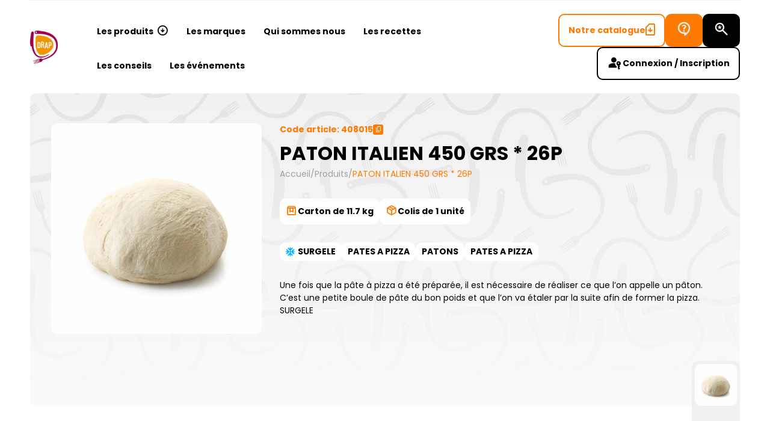

--- FILE ---
content_type: text/html; charset=UTF-8
request_url: https://ets-drap.com/produits/paton-italien-450-grs-26p/
body_size: 12487
content:
<!doctype html>
<html lang="fr-FR">
<head>
	<meta charset="UTF-8">
	<meta name="viewport" content="width=device-width, initial-scale=1, maximum-scale=1">
	<link rel="profile" href="https://gmpg.org/xfn/11">

	<meta name='robots' content='index, follow, max-image-preview:large, max-snippet:-1, max-video-preview:-1' />

	<!-- This site is optimized with the Yoast SEO plugin v26.5 - https://yoast.com/wordpress/plugins/seo/ -->
	<title>PATON ITALIEN 450 GRS * 26P - Établissements DRAP</title>
	<link rel="canonical" href="https://ets-drap.com/produits/paton-italien-450-grs-26p/" />
	<meta property="og:locale" content="fr_FR" />
	<meta property="og:type" content="article" />
	<meta property="og:title" content="PATON ITALIEN 450 GRS * 26P - Établissements DRAP" />
	<meta property="og:url" content="https://ets-drap.com/produits/paton-italien-450-grs-26p/" />
	<meta property="og:site_name" content="Établissements DRAP" />
	<meta property="article:publisher" content="https://www.facebook.com/Etablissements.Drap/" />
	<meta property="article:modified_time" content="2026-01-25T04:17:32+00:00" />
	<meta name="twitter:card" content="summary_large_image" />
	<meta name="twitter:site" content="@etsdrap" />
	<script type="application/ld+json" class="yoast-schema-graph">{"@context":"https://schema.org","@graph":[{"@type":"WebPage","@id":"https://ets-drap.com/produits/paton-italien-450-grs-26p/","url":"https://ets-drap.com/produits/paton-italien-450-grs-26p/","name":"PATON ITALIEN 450 GRS * 26P - Établissements DRAP","isPartOf":{"@id":"https://ets-drap.com/#website"},"datePublished":"2021-03-17T23:00:00+00:00","dateModified":"2026-01-25T04:17:32+00:00","breadcrumb":{"@id":"https://ets-drap.com/produits/paton-italien-450-grs-26p/#breadcrumb"},"inLanguage":"fr-FR","potentialAction":[{"@type":"ReadAction","target":["https://ets-drap.com/produits/paton-italien-450-grs-26p/"]}]},{"@type":"BreadcrumbList","@id":"https://ets-drap.com/produits/paton-italien-450-grs-26p/#breadcrumb","itemListElement":[{"@type":"ListItem","position":1,"name":"Accueil","item":"https://ets-drap.com/"},{"@type":"ListItem","position":2,"name":"PATON ITALIEN 450 GRS * 26P"}]},{"@type":"WebSite","@id":"https://ets-drap.com/#website","url":"https://ets-drap.com/","name":"Établissements DRAP","description":"Fournisseur de saveurs | Grossiste alimentaire","potentialAction":[{"@type":"SearchAction","target":{"@type":"EntryPoint","urlTemplate":"https://ets-drap.com/?s={search_term_string}"},"query-input":{"@type":"PropertyValueSpecification","valueRequired":true,"valueName":"search_term_string"}}],"inLanguage":"fr-FR"}]}</script>
	<!-- / Yoast SEO plugin. -->


<link rel="alternate" title="oEmbed (JSON)" type="application/json+oembed" href="https://ets-drap.com/wp-json/oembed/1.0/embed?url=https%3A%2F%2Fets-drap.com%2Fproduits%2Fpaton-italien-450-grs-26p%2F" />
<link rel="alternate" title="oEmbed (XML)" type="text/xml+oembed" href="https://ets-drap.com/wp-json/oembed/1.0/embed?url=https%3A%2F%2Fets-drap.com%2Fproduits%2Fpaton-italien-450-grs-26p%2F&#038;format=xml" />
<style id='wp-img-auto-sizes-contain-inline-css'>
img:is([sizes=auto i],[sizes^="auto," i]){contain-intrinsic-size:3000px 1500px}
/*# sourceURL=wp-img-auto-sizes-contain-inline-css */
</style>
<style id='wp-emoji-styles-inline-css'>

	img.wp-smiley, img.emoji {
		display: inline !important;
		border: none !important;
		box-shadow: none !important;
		height: 1em !important;
		width: 1em !important;
		margin: 0 0.07em !important;
		vertical-align: -0.1em !important;
		background: none !important;
		padding: 0 !important;
	}
/*# sourceURL=wp-emoji-styles-inline-css */
</style>
<style id='wp-block-library-inline-css'>
:root{--wp-block-synced-color:#7a00df;--wp-block-synced-color--rgb:122,0,223;--wp-bound-block-color:var(--wp-block-synced-color);--wp-editor-canvas-background:#ddd;--wp-admin-theme-color:#007cba;--wp-admin-theme-color--rgb:0,124,186;--wp-admin-theme-color-darker-10:#006ba1;--wp-admin-theme-color-darker-10--rgb:0,107,160.5;--wp-admin-theme-color-darker-20:#005a87;--wp-admin-theme-color-darker-20--rgb:0,90,135;--wp-admin-border-width-focus:2px}@media (min-resolution:192dpi){:root{--wp-admin-border-width-focus:1.5px}}.wp-element-button{cursor:pointer}:root .has-very-light-gray-background-color{background-color:#eee}:root .has-very-dark-gray-background-color{background-color:#313131}:root .has-very-light-gray-color{color:#eee}:root .has-very-dark-gray-color{color:#313131}:root .has-vivid-green-cyan-to-vivid-cyan-blue-gradient-background{background:linear-gradient(135deg,#00d084,#0693e3)}:root .has-purple-crush-gradient-background{background:linear-gradient(135deg,#34e2e4,#4721fb 50%,#ab1dfe)}:root .has-hazy-dawn-gradient-background{background:linear-gradient(135deg,#faaca8,#dad0ec)}:root .has-subdued-olive-gradient-background{background:linear-gradient(135deg,#fafae1,#67a671)}:root .has-atomic-cream-gradient-background{background:linear-gradient(135deg,#fdd79a,#004a59)}:root .has-nightshade-gradient-background{background:linear-gradient(135deg,#330968,#31cdcf)}:root .has-midnight-gradient-background{background:linear-gradient(135deg,#020381,#2874fc)}:root{--wp--preset--font-size--normal:16px;--wp--preset--font-size--huge:42px}.has-regular-font-size{font-size:1em}.has-larger-font-size{font-size:2.625em}.has-normal-font-size{font-size:var(--wp--preset--font-size--normal)}.has-huge-font-size{font-size:var(--wp--preset--font-size--huge)}.has-text-align-center{text-align:center}.has-text-align-left{text-align:left}.has-text-align-right{text-align:right}.has-fit-text{white-space:nowrap!important}#end-resizable-editor-section{display:none}.aligncenter{clear:both}.items-justified-left{justify-content:flex-start}.items-justified-center{justify-content:center}.items-justified-right{justify-content:flex-end}.items-justified-space-between{justify-content:space-between}.screen-reader-text{border:0;clip-path:inset(50%);height:1px;margin:-1px;overflow:hidden;padding:0;position:absolute;width:1px;word-wrap:normal!important}.screen-reader-text:focus{background-color:#ddd;clip-path:none;color:#444;display:block;font-size:1em;height:auto;left:5px;line-height:normal;padding:15px 23px 14px;text-decoration:none;top:5px;width:auto;z-index:100000}html :where(.has-border-color){border-style:solid}html :where([style*=border-top-color]){border-top-style:solid}html :where([style*=border-right-color]){border-right-style:solid}html :where([style*=border-bottom-color]){border-bottom-style:solid}html :where([style*=border-left-color]){border-left-style:solid}html :where([style*=border-width]){border-style:solid}html :where([style*=border-top-width]){border-top-style:solid}html :where([style*=border-right-width]){border-right-style:solid}html :where([style*=border-bottom-width]){border-bottom-style:solid}html :where([style*=border-left-width]){border-left-style:solid}html :where(img[class*=wp-image-]){height:auto;max-width:100%}:where(figure){margin:0 0 1em}html :where(.is-position-sticky){--wp-admin--admin-bar--position-offset:var(--wp-admin--admin-bar--height,0px)}@media screen and (max-width:600px){html :where(.is-position-sticky){--wp-admin--admin-bar--position-offset:0px}}

/*# sourceURL=wp-block-library-inline-css */
</style><style id='global-styles-inline-css'>
:root{--wp--preset--aspect-ratio--square: 1;--wp--preset--aspect-ratio--4-3: 4/3;--wp--preset--aspect-ratio--3-4: 3/4;--wp--preset--aspect-ratio--3-2: 3/2;--wp--preset--aspect-ratio--2-3: 2/3;--wp--preset--aspect-ratio--16-9: 16/9;--wp--preset--aspect-ratio--9-16: 9/16;--wp--preset--color--black: #000000;--wp--preset--color--cyan-bluish-gray: #abb8c3;--wp--preset--color--white: #ffffff;--wp--preset--color--pale-pink: #f78da7;--wp--preset--color--vivid-red: #cf2e2e;--wp--preset--color--luminous-vivid-orange: #ff6900;--wp--preset--color--luminous-vivid-amber: #fcb900;--wp--preset--color--light-green-cyan: #7bdcb5;--wp--preset--color--vivid-green-cyan: #00d084;--wp--preset--color--pale-cyan-blue: #8ed1fc;--wp--preset--color--vivid-cyan-blue: #0693e3;--wp--preset--color--vivid-purple: #9b51e0;--wp--preset--gradient--vivid-cyan-blue-to-vivid-purple: linear-gradient(135deg,rgb(6,147,227) 0%,rgb(155,81,224) 100%);--wp--preset--gradient--light-green-cyan-to-vivid-green-cyan: linear-gradient(135deg,rgb(122,220,180) 0%,rgb(0,208,130) 100%);--wp--preset--gradient--luminous-vivid-amber-to-luminous-vivid-orange: linear-gradient(135deg,rgb(252,185,0) 0%,rgb(255,105,0) 100%);--wp--preset--gradient--luminous-vivid-orange-to-vivid-red: linear-gradient(135deg,rgb(255,105,0) 0%,rgb(207,46,46) 100%);--wp--preset--gradient--very-light-gray-to-cyan-bluish-gray: linear-gradient(135deg,rgb(238,238,238) 0%,rgb(169,184,195) 100%);--wp--preset--gradient--cool-to-warm-spectrum: linear-gradient(135deg,rgb(74,234,220) 0%,rgb(151,120,209) 20%,rgb(207,42,186) 40%,rgb(238,44,130) 60%,rgb(251,105,98) 80%,rgb(254,248,76) 100%);--wp--preset--gradient--blush-light-purple: linear-gradient(135deg,rgb(255,206,236) 0%,rgb(152,150,240) 100%);--wp--preset--gradient--blush-bordeaux: linear-gradient(135deg,rgb(254,205,165) 0%,rgb(254,45,45) 50%,rgb(107,0,62) 100%);--wp--preset--gradient--luminous-dusk: linear-gradient(135deg,rgb(255,203,112) 0%,rgb(199,81,192) 50%,rgb(65,88,208) 100%);--wp--preset--gradient--pale-ocean: linear-gradient(135deg,rgb(255,245,203) 0%,rgb(182,227,212) 50%,rgb(51,167,181) 100%);--wp--preset--gradient--electric-grass: linear-gradient(135deg,rgb(202,248,128) 0%,rgb(113,206,126) 100%);--wp--preset--gradient--midnight: linear-gradient(135deg,rgb(2,3,129) 0%,rgb(40,116,252) 100%);--wp--preset--font-size--small: 13px;--wp--preset--font-size--medium: 20px;--wp--preset--font-size--large: 36px;--wp--preset--font-size--x-large: 42px;--wp--preset--spacing--20: 0.44rem;--wp--preset--spacing--30: 0.67rem;--wp--preset--spacing--40: 1rem;--wp--preset--spacing--50: 1.5rem;--wp--preset--spacing--60: 2.25rem;--wp--preset--spacing--70: 3.38rem;--wp--preset--spacing--80: 5.06rem;--wp--preset--shadow--natural: 6px 6px 9px rgba(0, 0, 0, 0.2);--wp--preset--shadow--deep: 12px 12px 50px rgba(0, 0, 0, 0.4);--wp--preset--shadow--sharp: 6px 6px 0px rgba(0, 0, 0, 0.2);--wp--preset--shadow--outlined: 6px 6px 0px -3px rgb(255, 255, 255), 6px 6px rgb(0, 0, 0);--wp--preset--shadow--crisp: 6px 6px 0px rgb(0, 0, 0);}:where(.is-layout-flex){gap: 0.5em;}:where(.is-layout-grid){gap: 0.5em;}body .is-layout-flex{display: flex;}.is-layout-flex{flex-wrap: wrap;align-items: center;}.is-layout-flex > :is(*, div){margin: 0;}body .is-layout-grid{display: grid;}.is-layout-grid > :is(*, div){margin: 0;}:where(.wp-block-columns.is-layout-flex){gap: 2em;}:where(.wp-block-columns.is-layout-grid){gap: 2em;}:where(.wp-block-post-template.is-layout-flex){gap: 1.25em;}:where(.wp-block-post-template.is-layout-grid){gap: 1.25em;}.has-black-color{color: var(--wp--preset--color--black) !important;}.has-cyan-bluish-gray-color{color: var(--wp--preset--color--cyan-bluish-gray) !important;}.has-white-color{color: var(--wp--preset--color--white) !important;}.has-pale-pink-color{color: var(--wp--preset--color--pale-pink) !important;}.has-vivid-red-color{color: var(--wp--preset--color--vivid-red) !important;}.has-luminous-vivid-orange-color{color: var(--wp--preset--color--luminous-vivid-orange) !important;}.has-luminous-vivid-amber-color{color: var(--wp--preset--color--luminous-vivid-amber) !important;}.has-light-green-cyan-color{color: var(--wp--preset--color--light-green-cyan) !important;}.has-vivid-green-cyan-color{color: var(--wp--preset--color--vivid-green-cyan) !important;}.has-pale-cyan-blue-color{color: var(--wp--preset--color--pale-cyan-blue) !important;}.has-vivid-cyan-blue-color{color: var(--wp--preset--color--vivid-cyan-blue) !important;}.has-vivid-purple-color{color: var(--wp--preset--color--vivid-purple) !important;}.has-black-background-color{background-color: var(--wp--preset--color--black) !important;}.has-cyan-bluish-gray-background-color{background-color: var(--wp--preset--color--cyan-bluish-gray) !important;}.has-white-background-color{background-color: var(--wp--preset--color--white) !important;}.has-pale-pink-background-color{background-color: var(--wp--preset--color--pale-pink) !important;}.has-vivid-red-background-color{background-color: var(--wp--preset--color--vivid-red) !important;}.has-luminous-vivid-orange-background-color{background-color: var(--wp--preset--color--luminous-vivid-orange) !important;}.has-luminous-vivid-amber-background-color{background-color: var(--wp--preset--color--luminous-vivid-amber) !important;}.has-light-green-cyan-background-color{background-color: var(--wp--preset--color--light-green-cyan) !important;}.has-vivid-green-cyan-background-color{background-color: var(--wp--preset--color--vivid-green-cyan) !important;}.has-pale-cyan-blue-background-color{background-color: var(--wp--preset--color--pale-cyan-blue) !important;}.has-vivid-cyan-blue-background-color{background-color: var(--wp--preset--color--vivid-cyan-blue) !important;}.has-vivid-purple-background-color{background-color: var(--wp--preset--color--vivid-purple) !important;}.has-black-border-color{border-color: var(--wp--preset--color--black) !important;}.has-cyan-bluish-gray-border-color{border-color: var(--wp--preset--color--cyan-bluish-gray) !important;}.has-white-border-color{border-color: var(--wp--preset--color--white) !important;}.has-pale-pink-border-color{border-color: var(--wp--preset--color--pale-pink) !important;}.has-vivid-red-border-color{border-color: var(--wp--preset--color--vivid-red) !important;}.has-luminous-vivid-orange-border-color{border-color: var(--wp--preset--color--luminous-vivid-orange) !important;}.has-luminous-vivid-amber-border-color{border-color: var(--wp--preset--color--luminous-vivid-amber) !important;}.has-light-green-cyan-border-color{border-color: var(--wp--preset--color--light-green-cyan) !important;}.has-vivid-green-cyan-border-color{border-color: var(--wp--preset--color--vivid-green-cyan) !important;}.has-pale-cyan-blue-border-color{border-color: var(--wp--preset--color--pale-cyan-blue) !important;}.has-vivid-cyan-blue-border-color{border-color: var(--wp--preset--color--vivid-cyan-blue) !important;}.has-vivid-purple-border-color{border-color: var(--wp--preset--color--vivid-purple) !important;}.has-vivid-cyan-blue-to-vivid-purple-gradient-background{background: var(--wp--preset--gradient--vivid-cyan-blue-to-vivid-purple) !important;}.has-light-green-cyan-to-vivid-green-cyan-gradient-background{background: var(--wp--preset--gradient--light-green-cyan-to-vivid-green-cyan) !important;}.has-luminous-vivid-amber-to-luminous-vivid-orange-gradient-background{background: var(--wp--preset--gradient--luminous-vivid-amber-to-luminous-vivid-orange) !important;}.has-luminous-vivid-orange-to-vivid-red-gradient-background{background: var(--wp--preset--gradient--luminous-vivid-orange-to-vivid-red) !important;}.has-very-light-gray-to-cyan-bluish-gray-gradient-background{background: var(--wp--preset--gradient--very-light-gray-to-cyan-bluish-gray) !important;}.has-cool-to-warm-spectrum-gradient-background{background: var(--wp--preset--gradient--cool-to-warm-spectrum) !important;}.has-blush-light-purple-gradient-background{background: var(--wp--preset--gradient--blush-light-purple) !important;}.has-blush-bordeaux-gradient-background{background: var(--wp--preset--gradient--blush-bordeaux) !important;}.has-luminous-dusk-gradient-background{background: var(--wp--preset--gradient--luminous-dusk) !important;}.has-pale-ocean-gradient-background{background: var(--wp--preset--gradient--pale-ocean) !important;}.has-electric-grass-gradient-background{background: var(--wp--preset--gradient--electric-grass) !important;}.has-midnight-gradient-background{background: var(--wp--preset--gradient--midnight) !important;}.has-small-font-size{font-size: var(--wp--preset--font-size--small) !important;}.has-medium-font-size{font-size: var(--wp--preset--font-size--medium) !important;}.has-large-font-size{font-size: var(--wp--preset--font-size--large) !important;}.has-x-large-font-size{font-size: var(--wp--preset--font-size--x-large) !important;}
/*# sourceURL=global-styles-inline-css */
</style>

<style id='classic-theme-styles-inline-css'>
/*! This file is auto-generated */
.wp-block-button__link{color:#fff;background-color:#32373c;border-radius:9999px;box-shadow:none;text-decoration:none;padding:calc(.667em + 2px) calc(1.333em + 2px);font-size:1.125em}.wp-block-file__button{background:#32373c;color:#fff;text-decoration:none}
/*# sourceURL=/wp-includes/css/classic-themes.min.css */
</style>
<link rel='stylesheet' id='vn-style-css' href='https://ets-drap.com/wp-content/themes/ets_drap/style.css?ver=1.0.0.56' media='all' />
<style id='vn-style-inline-css'>
    :root {
    }
	
/*# sourceURL=vn-style-inline-css */
</style>
<link rel='stylesheet' id='vn-bundle-css' href='https://ets-drap.com/wp-content/themes/ets_drap/dist/bundle.css?ver=1.0.0.56' media='all' />
<script src="https://ets-drap.com/wp-includes/js/jquery/jquery.min.js?ver=3.7.1" id="jquery-core-js"></script>
<meta name="ti-site-data" content="[base64]" /><!-- Google Tag Manager -->
<script>(function(w,d,s,l,i){w[l]=w[l]||[];w[l].push({'gtm.start':
new Date().getTime(),event:'gtm.js'});var f=d.getElementsByTagName(s)[0],
j=d.createElement(s),dl=l!='dataLayer'?'&l='+l:'';j.async=true;j.src=
'https://www.googletagmanager.com/gtm.js?id='+i+dl;f.parentNode.insertBefore(j,f);
})(window,document,'script','dataLayer','GTM-WND82F9');</script>
<!-- End Google Tag Manager --><script type="application/ld+json">{"@context":"https:\/\/schema.org","@type":"Product","name":"PATON ITALIEN 450 GRS * 26P","image":{"@context":"https:\/\/schema.org","@type":"ImageObject","author":"\u00c9tablissements Drap","contentLocation":"Montpellier, France","contentUrl":"https:\/\/ets-drap.com\/img\/408015.jpg","datePublished":"2021-03-18","description":"","name":"PATON ITALIEN 450 GRS * 26P"},"aggregateRating":{"@type":"AggregateRating","bestRating":"5","ratingValue":"5","reviewCount":"495"}}</script><link rel="icon" href="https://ets-drap.com/wp-content/uploads/2024/02/cropped-favicon-drap-32x32.png" sizes="32x32" />
<link rel="icon" href="https://ets-drap.com/wp-content/uploads/2024/02/cropped-favicon-drap-192x192.png" sizes="192x192" />
<link rel="apple-touch-icon" href="https://ets-drap.com/wp-content/uploads/2024/02/cropped-favicon-drap-180x180.png" />
<meta name="msapplication-TileImage" content="https://ets-drap.com/wp-content/uploads/2024/02/cropped-favicon-drap-270x270.png" />
</head>

<body class="wp-singular product-template-default single single-product postid-16496 wp-theme-ets_drap">
<!-- Google Tag Manager (noscript) -->
<noscript><iframe src="https://www.googletagmanager.com/ns.html?id=GTM-WND82F9"
height="0" width="0" style="display:none;visibility:hidden"></iframe></noscript>
<!-- End Google Tag Manager (noscript) --><div id="page" class="site">
	<header id="masthead" class="site-header header">
					<a
				href="https://ets-drap.com/"
				rel="home"
				title="Établissements DRAP"
				class="logo"
				aria-label="Logo"
			>
				<img width="66" height="79" src="https://ets-drap.com/wp-content/uploads/2016/06/logo-drap-marker.png" class="attachment-full size-full" alt="DRAP MARKER" decoding="async" />			</a>
		
		<nav class="main-navigation">
							<a
					href="https://ets-drap.com/"
					rel="home"
					title="Établissements DRAP"
					class="nav-logo"
					aria-label="Logo"
				>
					<img width="66" height="79" src="https://ets-drap.com/wp-content/uploads/2016/06/logo-drap-marker.png" class="attachment-full size-full" alt="DRAP MARKER" decoding="async" />				</a>
			
							<ul id="header-menu" class="menu">
											<li class="menu-item menu-item-has-children">
							<a href="https://ets-drap.com/produits/">
								Les produits								<i class="vn-icons-arrow-down-circle"></i>
							</a>
							<div class="fs-overlay"></div>
							<ul class="sub-menu">
                                <li class="last">
                                    <a
                                            href="https://ets-drap.com/produits/"
                                    >Voir tous les produits</a>
                                </li>
								<li><a href='https://ets-drap.com/produits/famille/ACCOMPAGNEMENTS/'>ACCOMPAGNEMENTS</a></li><li><a href='https://ets-drap.com/produits/famille/AIDE%20CULINAIRE/'>AIDE CULINAIRE</a></li><li><a href='https://ets-drap.com/produits/famille/ALCOOL/'>ALCOOL</a></li><li><a href='https://ets-drap.com/produits/famille/BOISSONS/'>BOISSONS</a></li><li><a href='https://ets-drap.com/produits/famille/CHARCUTERIES/'>CHARCUTERIES</a></li><li><a href='https://ets-drap.com/produits/famille/CREMERIE/'>CREMERIE</a></li><li><a href='https://ets-drap.com/produits/famille/DESSERTS/'>DESSERTS</a></li><li><a href='https://ets-drap.com/produits/famille/EMBALLAGES/'>EMBALLAGES</a></li><li><a href='https://ets-drap.com/produits/famille/EPICES/'>EPICES</a></li><li><a href='https://ets-drap.com/produits/famille/FARINES/'>FARINES</a></li><li><a href='https://ets-drap.com/produits/famille/FROMAGES/'>FROMAGES</a></li><li><a href='https://ets-drap.com/produits/famille/HUILES/'>HUILES</a></li><li><a href='https://ets-drap.com/produits/famille/HYGIENE/'>HYGIENE</a></li><li><a href='https://ets-drap.com/produits/famille/LEGUMES/'>LEGUMES</a></li><li><a href='https://ets-drap.com/produits/famille/LEGUMINEUSE/'>LEGUMINEUSE</a></li><li><a href='https://ets-drap.com/produits/famille/MATERIEL%20PROFESSIONNEL/'>MATERIEL PROFESSIONNEL</a></li><li><a href='https://ets-drap.com/produits/famille/OLIVES/'>OLIVES</a></li><li><a href='https://ets-drap.com/produits/famille/PAINS/'>PAINS</a></li><li><a href='https://ets-drap.com/produits/famille/PANIFICATION/'>PANIFICATION</a></li><li><a href='https://ets-drap.com/produits/famille/PATES/'>PATES</a></li><li><a href='https://ets-drap.com/produits/famille/PATES%20A%20PIZZA/'>PATES A PIZZA</a></li><li><a href='https://ets-drap.com/produits/famille/PRODUITS%20DE%20LA%20MER/'>PRODUITS DE LA MER</a></li><li><a href='https://ets-drap.com/produits/famille/RIZ/'>RIZ</a></li><li><a href='https://ets-drap.com/produits/famille/SAUCES/'>SAUCES</a></li><li><a href='https://ets-drap.com/produits/famille/TAPAS/'>TAPAS</a></li><li><a href='https://ets-drap.com/produits/famille/TERRINES/'>TERRINES</a></li><li><a href='https://ets-drap.com/produits/famille/TOMATES/'>TOMATES</a></li><li><a href='https://ets-drap.com/produits/famille/VIANDES/'>VIANDES</a></li><li><a href='https://ets-drap.com/produits/famille/VOLAILLES/'>VOLAILLES</a></li>							</ul>
						</li>
					<li id="menu-item-28820" class="menu-item menu-item-type-post_type menu-item-object-page menu-item-28820"><a href="https://ets-drap.com/marques/">Les marques</a></li>
<li id="menu-item-15254" class="menu-item menu-item-type-post_type menu-item-object-page menu-item-15254"><a href="https://ets-drap.com/qui-sommes-nous/">Qui sommes nous</a></li>
<li id="menu-item-15256" class="menu-item menu-item-type-post_type menu-item-object-page menu-item-15256"><a href="https://ets-drap.com/recettes/">Les recettes</a></li>
<li id="menu-item-16852" class="menu-item menu-item-type-post_type menu-item-object-page menu-item-16852"><a href="https://ets-drap.com/nos-conseils-astuces/">Les conseils</a></li>
<li id="menu-item-17122" class="menu-item menu-item-type-post_type menu-item-object-page menu-item-17122"><a href="https://ets-drap.com/les-evenements/">Les événements</a></li>
                    <a
                            href="https://ets-drap.com/connexion-inscription/"
                            class="drap-btn drap-btn--black drap-btn--outline header-buttons__login"
                            style="--icon-size: 26px"
                    >
                        <span class="vn-a-icon"><i class="vn-icons-user-key"></i></span>
                        <span class="vn-a-content">Connexion / Inscription</span>
                    </a>
				</ul>
						<div class="main-navigation-buttons">
				<button
					type="button"
					class="drap-btn drap-btn--black drap-btn--outline submenu-closer"
					style="--icon-size: 20px"
				>
					<span class="vn-a-icon"><i class="vn-icons-chevron-left"></i></span>
				</button>
				<button
					type="button"
					class="drap-btn drap-btn--black drap-btn--outline menu-closer"
					style="--icon-size: 20px"
				>
					<span class="vn-a-icon"><i class="vn-icons-close"></i></span>
				</button>
			</div>
		</nav>

		<div class="header-buttons">
			<a
				href="https://ets-drap.com/pdf/ets-drap-catalogue-produits.pdf?ver=20260126"
				class="drap-btn drap-btn--secondary drap-btn--outline header-buttons__catalog"
				style="--icon-size: 20px"
				target="_blank"
			>
				<span class="vn-a-content">Notre catalogue</span>
				<span class="vn-a-icon"><i class="vn-icons-file-download"></i></span>
			</a>
							<div class="dropdown-wrapper header-buttons__dropdown">
					<div class="fs-overlay"></div>
					<button
						type="button"
						class="drap-btn drap-btn--secondary"
						style="--icon-size: 28px"
						aria-label="Bureau d’aide"
					>
						<span class="vn-a-icon"><i class="vn-icons-question-mark-circle"></i></span>
						<span class="vn-a-content">Question ?</span>
					</button>
					<div class="dropdown-inner">
						<div class="dropdown">
							<span class="dropdown__title">Vous avez besoin d’aide ?</span>							<ul class="dropdown__items">
																	<li>
										<a class="dropdown__item" href="https://ets-drap.com/foire-aux-questions/" title="Foire Aux Questions">
											<span class="dropdown__left">
												<img width="39" height="39" src="https://ets-drap.com/wp-content/uploads/2023/12/contact_support.svg" class="attachment-medium size-medium" alt="Voir la FAQ" decoding="async" />											</span>
											<span class="dropdown__right">
												<span class="dropdown__item-subtitle">Trouver des réponses à vos questions :</span><span class="dropdown__item-title">Découvrez notre F.A.Q</span>											</span>
										</a>
									</li>
																	<li>
										<a class="dropdown__item" href="https://ets-drap.com/contact/" title="Contactez-nous">
											<span class="dropdown__left">
												<img width="39" height="39" src="https://ets-drap.com/wp-content/uploads/2023/12/mark_as_unread.svg" class="attachment-medium size-medium" alt="Contacter par mail" decoding="async" />											</span>
											<span class="dropdown__right">
												<span class="dropdown__item-subtitle">Besoin d’une réponse spécifique ?</span><span class="dropdown__item-title">Contacter-nous</span>											</span>
										</a>
									</li>
																	<li>
										<a class="dropdown__item" href="tel:+33499615766" title="tel:+33499615766">
											<span class="dropdown__left">
												<img width="39" height="39" src="https://ets-drap.com/wp-content/uploads/2023/12/call_quality.svg" class="attachment-medium size-medium" alt="Contacter par téléphone" decoding="async" />											</span>
											<span class="dropdown__right">
												<span class="dropdown__item-subtitle">Besoin d’un opérateur ?</span><span class="dropdown__item-title">+33 4 99 61 57 66</span>											</span>
										</a>
									</li>
															</ul>
						</div>
					</div>
				</div>
						<a
				href="https://ets-drap.com/produits/"
				class="drap-btn drap-btn--black drap-btn--text-animated header-buttons__search"
				style="--icon-size: 28px"
			>
				<span class="vn-a-icon"><i class="vn-icons-search-star"></i></span>
				<span class="vn-a-content">
					<span>Rechercher un produit</span>
					<span>Rechercher</span>
				</span>
			</a>
			<a
				href="https://ets-drap.com/connexion-inscription/"
				class="drap-btn drap-btn--black drap-btn--outline header-buttons__login"
				style="--icon-size: 26px"
			>
				<span class="vn-a-icon"><i class="vn-icons-user-key"></i></span>
				<span class="vn-a-content">Connexion / Inscription</span>
			</a>
			<button
				type="button"
				class="hamburger drap-btn header-buttons__menu menu-opener"
			>
				<span class="vn-a-icon"><i class="vn-icons-burger"></i></span>
				<span class="vn-a-content">Menu</span>
			</button>
		</div>
	</header>
	<main id="primary" class="site-main">
		<article
	class="s-product post-16496 product type-product status-publish has-post-thumbnail hentry"	id="s-product-16496"
	data-id="16496"
>
	<header class="header-product drap-bg">
	<div class="container-md">
		<div class="grid col-fix-sm">
							<div class="g-col-12 g-col-md-5 g-col-xl-4 header-product__image-col">
					<div class="header-product__gallery grid"
					     style="--vn-columns: 3">
						<div class="g-col-2 g-col-md-3 header-product__gallery-main-img-col">
							<a
								href="https://ets-drap.com/img/408015.jpg"
								data-fancybox="product-gallery"
								data-caption="PATON ITALIEN 450 GRS * 26P"
								class="header-product__gallery-img-wrapper"
							>
								<img src='https://ets-drap.com/img/408015.jpg' alt='PATON ITALIEN 450 GRS * 26P' class="header-product__image" height="1080" width="1080" />							</a>
						</div>
											</div>
				</div>
						<div
				class="g-col-12 g-col-md-7 g-col-xl-8 g-col-xxl-7 g-start-xxl-6 header-product__content-col">
									<button
						type="button"
						class="copy-button"
						data-clipboard-text="408015"
					>
						<span class="vn-a-content">
							Code article: 408015						</span>
						<span class="vn-a-icon"><i class="vn-icons-copy"></i></span>
					</button>
				                <h1 class="header-product__title">PATON ITALIEN 450 GRS * 26P</h1>
		<div class="vn-breadcrumbs"><div></div><div>
		<div class="vn-breadcrumbs__content">
		<div class="vn-breadcrumbs__wrap"><div class="vn-breadcrumbs__item"><a href="https://ets-drap.com/" class="vn-breadcrumbs__item-link is-home" rel="home" title="Accueil">Accueil</a></div>
			 <div class="vn-breadcrumbs__item"><div class="vn-breadcrumbs__item-sep">/</div></div> <div class="vn-breadcrumbs__item"><a href="https://ets-drap.com/produits/" class="vn-breadcrumbs__item-link" rel="tag" title="Produits">Produits</a></div>
			 <div class="vn-breadcrumbs__item"><div class="vn-breadcrumbs__item-sep">/</div></div> <div class="vn-breadcrumbs__item"><span class="vn-breadcrumbs__item-target">PATON ITALIEN 450 GRS * 26P</span></div>
		</div>
		</div></div>
		</div>					<div class="header-product__info">
													<span class="header-product__info-item">
								<span class="vn-a-icon"><i class="vn-icons-bookmark-box"></i></span>
								<span class="vn-a-content">Carton de 11.7 kg </span>
							</span>
																			<span class="header-product__info-item">
								<span class="vn-a-icon"><i class="vn-icons-cube"></i></span>
								<span class="vn-a-content">Colis de 1 unité</span>
							</span>
											</div>
								<div class="header-product__type">
					<a href="https://ets-drap.com/produits/type-produit/SURGELE/" class="header-product__type-item" title="SURGELE"><span class="vn-a-icon"><img width="40" height="40" src="https://ets-drap.com/wp-content/uploads/2024/03/picto-surgeles.png" class="inject-this" alt="pictogramme surgelé" decoding="async" /></span><span class="vn-a-content">SURGELE</span></a><a href='https://ets-drap.com/produits/famille/PATES%20A%20PIZZA/' class='header-product__type-item'>PATES A PIZZA</a><a href='https://ets-drap.com/produits/famille/PATES%20A%20PIZZA,PATONS/' class='header-product__type-item'>PATONS</a><a href='https://ets-drap.com/produits/famille/PATES%20A%20PIZZA,PATONS,PATES%20A%20PIZZA/' class='header-product__type-item'>PATES A PIZZA</a>				</div>
				<div class="vn-excerpt-wrapper"><div class="vn-excerpt"><p>Une fois que la pâte à pizza a été préparée, il est nécessaire de réaliser ce que l&rsquo;on appelle un pâton. C&rsquo;est une petite boule de pâte du bon poids et que l&rsquo;on va étaler par la suite afin de former la pizza. SURGELE</p>
</div></div>			</div>
		</div>
	</div>
</header>
	<div class="container">
		<div class="entry-content s-product__entry-content">
					</div>
	</div>
			<div class="s-product-other">
			<div class="container">
				<h2 class="s-product-other__title">D’autres produits susceptibles de vous plaire !</h2>				<div class="s-product__recommend"></div>
				<div class="s-product-other__posts grid" style="display: none">
					
<article class="feed-product g-col-12 g-col-md-6 g-col-lg-4 g-col-xl-3 post-16495 product type-product status-publish has-post-thumbnail hentry" id="feed-product-16495">
	<a href="https://ets-drap.com/produits/paton-italien-200-grs-50p/" title="PATON ITALIEN 200 GRS * 50P" class="feed-product__wrapper">
		<div class="feed-product__top">
								</div>
		<div class="feed-product__middle">
			<img src='https://ets-drap.com/img/408014.jpg' alt='PATON ITALIEN 200 GRS * 50P' class="feed-product__thumbnail horizontal" height="1080" width="1080" />		</div>
		<div class="feed-product__bottom">
							<div class="feed-product__types">
					<span class="feed-product__with-image-icon"><span class="vn-a-icon"><img width="40" height="40" src="https://ets-drap.com/wp-content/uploads/2024/03/picto-surgeles.png" class="inject-this feed-product__icon" alt="pictogramme surgelé" decoding="async" /></span>SURGELE</span>				</div>
			<span class="feed-product__title">PATON ITALIEN 200 GRS * 50P</span>			<div class="feed-product__footer">
				<span class="feed-product__ref">Réf: 408014</span>			</div>
		</div>
	</a>
</article>

<article class="feed-product g-col-12 g-col-md-6 g-col-lg-4 g-col-xl-3 post-16488 product type-product status-publish has-post-thumbnail hentry" id="feed-product-16488">
	<a href="https://ets-drap.com/produits/paton-italien-250-grs-40p/" title="PATON ITALIEN 250 GRS * 40P" class="feed-product__wrapper">
		<div class="feed-product__top">
								</div>
		<div class="feed-product__middle">
			<img src='https://ets-drap.com/img/408004.jpg' alt='PATON ITALIEN 250 GRS * 40P' class="feed-product__thumbnail horizontal" height="1080" width="1080" />		</div>
		<div class="feed-product__bottom">
							<div class="feed-product__types">
					<span class="feed-product__with-image-icon"><span class="vn-a-icon"><img width="40" height="40" src="https://ets-drap.com/wp-content/uploads/2024/03/picto-surgeles.png" class="inject-this feed-product__icon" alt="pictogramme surgelé" decoding="async" /></span>SURGELE</span>				</div>
			<span class="feed-product__title">PATON ITALIEN 250 GRS * 40P</span>			<div class="feed-product__footer">
				<span class="feed-product__ref">Réf: 408004</span>			</div>
		</div>
	</a>
</article>

<article class="feed-product g-col-12 g-col-md-6 g-col-lg-4 g-col-xl-3 post-16489 product type-product status-publish has-post-thumbnail hentry" id="feed-product-16489">
	<a href="https://ets-drap.com/produits/base-pizza-neutre-diam-29-30-prodal-220g25/" title="BASE PIZZA NEUTRE DIAM 29/30 PRODAL 220G*25" class="feed-product__wrapper">
		<div class="feed-product__top">
								</div>
		<div class="feed-product__middle">
			<img src='https://ets-drap.com/img/408005.jpg' alt='BASE PIZZA NEUTRE DIAM 29/30 PRODAL 220G*25' class="feed-product__thumbnail horizontal" height="1100" width="1100" />		</div>
		<div class="feed-product__bottom">
							<div class="feed-product__types">
					<span class="feed-product__with-image-icon"><span class="vn-a-icon"><img width="40" height="40" src="https://ets-drap.com/wp-content/uploads/2024/03/picto-surgeles.png" class="inject-this feed-product__icon" alt="pictogramme surgelé" decoding="async" loading="lazy" /></span>SURGELE</span>				</div>
			<span class="feed-product__title">BASE PIZZA NEUTRE DIAM 29/30 PRODAL 220G*25</span>			<div class="feed-product__footer">
				<span class="feed-product__ref">Réf: 408005</span>			</div>
		</div>
	</a>
</article>

<article class="feed-product g-col-12 g-col-md-6 g-col-lg-4 g-col-xl-3 post-16487 product type-product status-publish has-post-thumbnail hentry" id="feed-product-16487">
	<a href="https://ets-drap.com/produits/paton-italien-300-grs-40p/" title="PATON ITALIEN 300 GRS * 40P" class="feed-product__wrapper">
		<div class="feed-product__top">
								</div>
		<div class="feed-product__middle">
			<img src='https://ets-drap.com/img/408003.jpg' alt='PATON ITALIEN 300 GRS * 40P' class="feed-product__thumbnail horizontal" height="1080" width="1080" />		</div>
		<div class="feed-product__bottom">
							<div class="feed-product__types">
					<span class="feed-product__with-image-icon"><span class="vn-a-icon"><img width="40" height="40" src="https://ets-drap.com/wp-content/uploads/2024/03/picto-surgeles.png" class="inject-this feed-product__icon" alt="pictogramme surgelé" decoding="async" loading="lazy" /></span>SURGELE</span>				</div>
			<span class="feed-product__title">PATON ITALIEN 300 GRS * 40P</span>			<div class="feed-product__footer">
				<span class="feed-product__ref">Réf: 408003</span>			</div>
		</div>
	</a>
</article>
				</div>
									<div class="border-block border-purple s-product-other__cta">
						<div class="border-block__wrapper">
							<span class="border-block__border-text">les produits</span><span class="border-block__title">Découvrez nos autres produits d’exceptions</span><a class="drap-btn drap-btn--secondary border-block__border-btn" href="https://ets-drap.com/produits/" title="Voir tous nos produits"><span class="vn-a-content">Voir tous nos produits</span><span class="vn-a-icon"><i class="vn-icons-arrow-right-circle"></i></span></a>						</div>
					</div>
							</div>
		</div>
		<div class="product-info closed">
		<div class="product-info__left">
			<div class="product-info__content">
				<img src='https://ets-drap.com/img/408015.jpg' alt='PATON ITALIEN 450 GRS * 26P' height="1080" width="1080" />				<div class="product-info__head">
					<span class="product-info__code-article">408015</span><span class="product-info__title">PATON ITALIEN 450 GRS * 26P</span>				</div>
			</div>
		</div>
		<form
			class="product-info__right"
			method="POST"
			action="https://ets-drap.com/contact/"
			target="_blank"
		>
			<button type="submit" title="Demande d’information" class="drap-btn drap-btn--secondary product-info__discover"><span class="vn-a-content">Demande d’information</span><span class="vn-a-icon"><i class="vn-icons-arrow-right-circle"></i></span></button>			<button
				type="button"
				class="drap-btn drap-btn--white drap-btn--outline product-info__closer"
				style="--icon-size: 24px;"
			>
				<span class="vn-a-icon"><i class="vn-icons-close-circle"></i></span>
			</button>
			<input type="hidden" name="product_id" value="16496">
		</form>
	</div>
	<div class="modal fade pi-modal" tabindex="-1">
		<div class="modal-dialog modal-dialog-centered">
			<div class="modal-content">
				<div class="modal-body">
					<div class="pi-modal__image-wrapper">
						<img src='https://ets-drap.com/img/408015.jpg' alt='PATON ITALIEN 450 GRS * 26P' height="1080" width="1080" />					</div>
					<span class="pi-modal__code-article">
						Code article: 408015					</span>
					<span class="pi-modal__title">PATON ITALIEN 450 GRS * 26P</span>					<a href="https://ets-drap.com/contact/" title="Demande d’information" class="drap-btn drap-btn--secondary"><span class="vn-a-content">Demande d’information</span><span class="vn-a-icon"><i class="vn-icons-arrow-right-circle"></i></span></a>				</div>
			</div>
		</div>
		<button
			type="button"
			class="drap-btn drap-btn--black pi-modal__closer"
			style="--icon-size: 24px;"
			data-bs-dismiss="modal"
		>
			<span class="vn-a-icon"><i class="vn-icons-close-circle"></i></span>
		</button>
	</div>
</article>
	</main>
<footer id="colophon" class="site-footer">
	<!--Don't delete this line. It is using on theme variables.-->
	<div class="container">
		<div class="grid">
			<div class="g-col-1 vn-col-sizer"></div>
		</div>
	</div>

	<div class="footer__wrapper">
		<div class="container">
			<div class="footer__top">
				<div class="grid footer__widget-wrapper">
					<div class="g-col-6 g-col-md-3">
						<section id="nav_menu-2" class="widget widget_nav_menu"><h2 class="widget-title">À propos de Drap :</h2><div class="menu-a-propos-de-drap-container"><ul id="menu-a-propos-de-drap" class="menu"><li id="menu-item-16846" class="menu-item menu-item-type-post_type menu-item-object-page menu-item-16846"><a href="https://ets-drap.com/qui-sommes-nous/">Qui sommes nous</a></li>
<li id="menu-item-16844" class="menu-item menu-item-type-post_type menu-item-object-page menu-item-16844"><a href="https://ets-drap.com/votre-partenaire-de-confiance-en-restauration-commerciale/">Restauration commerciale</a></li>
<li id="menu-item-16838" class="menu-item menu-item-type-post_type menu-item-object-page menu-item-16838"><a href="https://ets-drap.com/ets-drap-fournisseur-officiel-de-la-restauration-rapide-en-occitanie/">Restauration rapide</a></li>
<li id="menu-item-17076" class="menu-item menu-item-type-post_type menu-item-object-page menu-item-17076"><a href="https://ets-drap.com/ets-drap-votre-partenaire-privilegie-pour-les-metiers-de-bouche/">Métiers de bouche</a></li>
<li id="menu-item-16840" class="menu-item menu-item-type-post_type menu-item-object-page menu-item-16840"><a href="https://ets-drap.com/recettes/">Nos recettes</a></li>
<li id="menu-item-17204" class="menu-item menu-item-type-post_type menu-item-object-page menu-item-17204"><a href="https://ets-drap.com/foire-aux-questions/">FAQ</a></li>
<li id="menu-item-16837" class="menu-item menu-item-type-post_type menu-item-object-page menu-item-16837"><a href="https://ets-drap.com/contact/">Contactez-nous</a></li>
</ul></div></section>					</div>
					<div class="g-col-6 g-col-md-3">
						<section id="nav_menu-4" class="widget widget_nav_menu"><h2 class="widget-title">Nos produits</h2><div class="menu-type-de-produits-container"><ul id="menu-type-de-produits" class="menu"><li id="menu-item-16847" class="menu-item menu-item-type-custom menu-item-object-custom menu-item-16847"><a href="https://ets-drap.com/produits/type-produit/AMBIANT/">Ambiants</a></li>
<li id="menu-item-16848" class="menu-item menu-item-type-custom menu-item-object-custom menu-item-16848"><a href="https://ets-drap.com/produits/type-produit/PRODUITS+FRAIS/">Frais</a></li>
<li id="menu-item-16849" class="menu-item menu-item-type-custom menu-item-object-custom menu-item-16849"><a href="https://ets-drap.com/produits/type-produit/SURGELE/">Surgelés</a></li>
<li id="menu-item-16850" class="menu-item menu-item-type-custom menu-item-object-custom menu-item-16850"><a href="https://ets-drap.com/produits/type-produit/MATERIELS+EMBALLAGES+HYGIENE/">Matériels, emballages, hygiènes</a></li>
<li id="menu-item-16851" class="menu-item menu-item-type-post_type menu-item-object-page menu-item-16851"><a href="https://ets-drap.com/produits/">Tous nos produits</a></li>
</ul></div></section>					</div>
					<div class="g-col-12 g-col-md-6 g-col-lg-3 footer__widget-contact">
													<div class="footer__contact">
								<span
									class="footer__contact-title">Nous contacter / Rencontrer</span>
								<span class="footer__contact-address">
									52 rue Rondelet, 34970 Lattes-Maurin - 									<a href="https://maps.app.goo.gl/3owmPGXfaZEcT2PK9">Itinéraire</a>
								</span>
								<span class="footer__contact-phone">
									<a title="Appelez-nous" href="tel:+33499615766" aria-label="Appelez-nous"><span class="vn-a-content">04 99 61 57 66</span></a>								</span>
							</div>
												                        <section class="widget widget_nav_menu">
                            <span class="widget-title">Découvrez nos catalogues</span>
                            <div class="menu-catalogue-container">
                                <ul id="menu-catalogue" class="menu">
                                    <li class="menu-item"><a target="_blank" rel="noopener" href="https://ets-drap.com/pdf/ets-drap-catalogue-produits.pdf?ver=20260126">Catalogue produits</a></li>
                                    <li class="menu-item"><a target="_blank" rel="noopener" href="https://ets-drap.com/pdf/ets-drap-catalogue-produits-par-marques.pdf?ver=20260126">Catalogue produits par marque</a></li>
                                    <li class="menu-item"><a target="_blank" rel="noopener" href="https://ets-drap.com/pdf/ets-drap-nouveaux-produits.pdf?ver=20260126">Catalogue des nouveaux produits</a></li>
                                    <li class="menu-item"><a target="_blank" rel="noopener" href="https://ets-drap.com/pdf/ets-drap-selection-produits.pdf?ver=20260126">Catalogue de la sélection Drap</a></li>
                                    <li class="menu-item"><a target="_blank" rel="noopener" href="https://ets-drap.com/pdf/ets-drap-promotion-produits.pdf?ver=20260126">Catalogue produits en promotion</a></li>
                                </ul>
                            </div>
                        </section>
					</div>
					<div class="g-col-12 g-col-lg-3 footer__social">
						<div class="footer__social-wrapper">
							<span
								class="footer__social-title">Restez connectés !</span>
							<div class="footer__social-icons">
								<ul>
	        <li>
            <a
	            target="_blank"
	            rel="nofollow noopener noreferrer"
	            href="https://www.facebook.com/Etablissements.Drap/"
	            aria-label="Suivez-nous sur Facebook"
            >
                <i class="vn-icons-facebook"></i>
            </a>
        </li>
	
	        <li>
            <a
	            target="_blank"
	            rel="nofollow noopener noreferrer"
	            href="https://twitter.com/etsdrap"
	            aria-label="Suivez-nous sur X"
            >
                <i class="vn-icons-x"></i>
            </a>
        </li>
	
	
	        <li>
            <a
	            target="_blank"
	            rel="nofollow noopener noreferrer"
	            href="https://www.instagram.com/etsdrap/"
	            aria-label="Suivez-nous sur Instagram"
            >
                <i class="vn-icons-instagram"></i>
            </a>
        </li>
	

	        <li>
            <a
	            target="_blank"
	            rel="nofollow noopener noreferrer"
	            href="https://www.tiktok.com/@ets_drap34"
	            aria-label="Suivez-nous sur TikTok"
            >
                <i class="vn-icons-tiktok"></i>
            </a>
        </li>
	</ul>							</div>
						</div>
													<div class="footer__distributor">
								<span
									class="footer__distributor-title">Distributeur du réseau Gral :</span>
								<div class="footer__distributor-image">
									<img width="135" height="59" src="https://ets-drap.com/wp-content/uploads/2024/01/gral.svg" class="attachment-medium size-medium" alt="GRAL - La quête de la qualité" decoding="async" loading="lazy" />								</div>
							</div>
											</div>
				</div>
			</div>
							<div class="footer__center">
					<div class="footer__card">
						<span class="footer__card-title">Projet cofinancé par le fonds européen de développement régional</span>
						<div class="footer__image">
							<img width="96" height="73" src="https://ets-drap.com/wp-content/uploads/2023/12/b479fc85dbd4671cc2a97320461a9617.png" class="attachment-medium size-medium" alt="" decoding="async" loading="lazy" /><img width="143" height="63" src="https://ets-drap.com/wp-content/uploads/2023/12/9078d7f893ce37e51ae709ed63ed189e.png" class="attachment-medium size-medium" alt="" decoding="async" loading="lazy" /><img width="120" height="67" src="https://ets-drap.com/wp-content/uploads/2023/12/f785422be77bc05c8371954c821f0138.png" class="attachment-medium size-medium" alt="" decoding="async" loading="lazy" />						</div>
						<span class="footer__heart-icon"><i class="vn-icons-heart"></i></span>
					</div>
				</div>
						<div class="footer__bottom">
				<div class="footer__bottom-top">
					<a class="vn" href="https://www.visionsnouvelles.com/" title="Made with love by Visions Nouvelles 2024" target="_blank" rel="noopener noreferrer"><span class="vn-a-content">Made with love by Visions Nouvelles 2024</span></a>				</div>
				<div class="footer__bottom-bottom">
					<ul id="menu-mentions-legales" class="footer-menu"><li id="menu-item-17027" class="menu-item menu-item-type-post_type menu-item-object-page menu-item-17027"><a href="https://ets-drap.com/mentions-legales/">Mentions légales</a></li>
<li id="menu-item-17022" class="menu-item menu-item-type-post_type menu-item-object-page menu-item-privacy-policy menu-item-17022"><a rel="privacy-policy" href="https://ets-drap.com/politique-de-confidentialite/">Politique de confidentialité</a></li>
<li id="menu-item-17028" class="menu-item menu-item-type-post_type menu-item-object-page menu-item-17028"><a href="https://ets-drap.com/conditions-generales-dutilisateur-cgu/">CGU</a></li>
<li id="menu-item-17106" class="menu-item menu-item-type-custom menu-item-object-custom menu-item-17106"><a href="#cookies">Cookies</a></li>
</ul>				</div>
			</div>
		</div>
	</div>
</footer>
</div>

	<div class="global-algolia-autocomplete">
		<div class="part-algolia-autocomplete algolia-autocomplete-wrapper">
	<button type="button" class="algolia-autocomplete-wrapper__closer">
		<i class="vn-icons-close"></i>
	</button>
	<div class="algolia-autocomplete">
		<div class="algolia-autocomplete-input-handler"></div>
	</div>
	<div class="algolia-autocomplete__results">
		<div class="algolia-autocomplete__section">
			<span class="algolia-autocomplete__section-title">Les produits</span>
			<div class="algolia-autocomplete__result algolia-autocomplete-products-handler"></div>
			<a
				href="https://ets-drap.com/produits/"
				class="algolia-autocomplete__discover"
				target="_blank"
				data-original-url="https://ets-drap.com/produits/"
			>Voir tous les produits</a>
		</div>

		<div class="algolia-autocomplete__section">
			<span class="algolia-autocomplete__section-title">Recettes</span>
			<div class="algolia-autocomplete__result algolia-autocomplete-recipes-handler"></div>
			<a
				href="https://ets-drap.com/recettes/"
				class="algolia-autocomplete__discover"
				target="_blank"
				data-original-url="https://ets-drap.com/recettes/"
			>Voir toutes les recettes</a>
		</div>

		<div class="algolia-autocomplete__section">
			<span class="algolia-autocomplete__section-title">F.A.Q.</span>
			<div class="algolia-autocomplete__result algolia-autocomplete-faq-handler"></div>
			<a
				href="https://ets-drap.com/foire-aux-questions/"
				class="algolia-autocomplete__discover"
				target="_blank"
				data-original-url="https://ets-drap.com/foire-aux-questions/"
			>Voir toutes les questions</a>
		</div>
	</div>
</div>
	</div>

<script type="speculationrules">
{"prefetch":[{"source":"document","where":{"and":[{"href_matches":"/*"},{"not":{"href_matches":["/wp-*.php","/wp-admin/*","/wp-content/uploads/*","/wp-content/*","/wp-content/plugins/*","/wp-content/themes/ets_drap/*","/*\\?(.+)"]}},{"not":{"selector_matches":"a[rel~=\"nofollow\"]"}},{"not":{"selector_matches":".no-prefetch, .no-prefetch a"}}]},"eagerness":"conservative"}]}
</script>
<script src="https://ets-drap.com/wp-includes/js/jquery/ui/core.min.js?ver=1.13.3" id="jquery-ui-core-js"></script>
<script src="https://ets-drap.com/wp-includes/js/jquery/ui/menu.min.js?ver=1.13.3" id="jquery-ui-menu-js"></script>
<script src="https://ets-drap.com/wp-includes/js/dist/dom-ready.min.js?ver=f77871ff7694fffea381" id="wp-dom-ready-js"></script>
<script src="https://ets-drap.com/wp-includes/js/dist/hooks.min.js?ver=dd5603f07f9220ed27f1" id="wp-hooks-js"></script>
<script src="https://ets-drap.com/wp-includes/js/dist/i18n.min.js?ver=c26c3dc7bed366793375" id="wp-i18n-js"></script>
<script id="wp-i18n-js-after">
wp.i18n.setLocaleData( { 'text direction\u0004ltr': [ 'ltr' ] } );
//# sourceURL=wp-i18n-js-after
</script>
<script id="wp-a11y-js-translations">
( function( domain, translations ) {
	var localeData = translations.locale_data[ domain ] || translations.locale_data.messages;
	localeData[""].domain = domain;
	wp.i18n.setLocaleData( localeData, domain );
} )( "default", {"translation-revision-date":"2025-12-10 11:15:06+0000","generator":"GlotPress\/4.0.3","domain":"messages","locale_data":{"messages":{"":{"domain":"messages","plural-forms":"nplurals=2; plural=n > 1;","lang":"fr"},"Notifications":["Notifications"]}},"comment":{"reference":"wp-includes\/js\/dist\/a11y.js"}} );
//# sourceURL=wp-a11y-js-translations
</script>
<script src="https://ets-drap.com/wp-includes/js/dist/a11y.min.js?ver=cb460b4676c94bd228ed" id="wp-a11y-js"></script>
<script src="https://ets-drap.com/wp-includes/js/jquery/ui/autocomplete.min.js?ver=1.13.3" id="jquery-ui-autocomplete-js"></script>
<script id="vn-bundle-js-extra">
var vnObject = {"ajaxUrl":"https://ets-drap.com/wp-admin/admin-ajax.php","nonce":"87cec6fc18","readMore":"Lire plus","loader":"\u003Cdiv class=\"vn-loader\"\u003E\u003Cdiv\u003E\u003C/div\u003E\u003Cdiv\u003E\u003C/div\u003E\u003Cdiv\u003E\u003C/div\u003E\u003Cdiv\u003E\u003C/div\u003E\u003Cdiv\u003E\u003C/div\u003E\u003Cdiv\u003E\u003C/div\u003E\u003Cdiv\u003E\u003C/div\u003E\u003Cdiv\u003E\u003C/div\u003E\u003Cdiv\u003E\u003C/div\u003E\u003Cdiv\u003E\u003C/div\u003E\u003Cdiv\u003E\u003C/div\u003E\u003Cdiv\u003E\u003C/div\u003E\u003C/div\u003E","formWait":"Veuillez patienter...","recipesQueryStrings":{"mainSlug":"recettes","restorationTypes":"type-restauration","recipeTypes":"type-recette","recipeOtherFilters":"autre-recette","query":"recherche"},"productsQueryStrings":{"mainSlug":"produits","productTypes":"type-produit","productFamilies":"famille","labels":"label","brand":"marques","jobs":"recrutement","query":"recherche","attributes":"attributes"},"faqsQueryStrings":{"mainSlug":"foire-aux-questions","faqCategories":"categorie-faq","query":"recherche"},"brandQueryStrings":[],"faqPage":"https://ets-drap.com/foire-aux-questions/","searchPermalink":"recherche"};
//# sourceURL=vn-bundle-js-extra
</script>
<script id="vn-bundle-js-translations">
( function( domain, translations ) {
	var localeData = translations.locale_data[ domain ] || translations.locale_data.messages;
	localeData[""].domain = domain;
	wp.i18n.setLocaleData( localeData, domain );
} )( "vn", 
{"translation-revision-date":"2024-02-07 10:58+0100","generator":"WP-CLI\/2.8.0-alpha-4c07da1","source":"dist\/bundle.js","domain":"messages","locale_data":{"messages":{"":{"domain":"messages","lang":"fr_FR","plural-forms":"nplurals=2; plural=(n != 1);"},"There were no results!":["Il n\u2019y a pas de r\u00e9sultat !"],"Remove filters":["Supprimer les filtres"],"No filters":["Aucun filtre"],"Search...":["Recherche..."],"New!":["Nouveau !"],"Promotion!":["Promotion !"],"Ref: %s":["R\u00e9f: %s"],"Discover the recipe":["D\u00e9couvrir la recette"],"Load more products":["Voir plus de produits"],"Show less":["Voir moins"],"Show more":["Voir plus"],"Load more questions":["Voir plus de questions"],"Load more recipes":["Voir plus de recettes"]}}}
 );
//# sourceURL=vn-bundle-js-translations
</script>
<script src="https://ets-drap.com/wp-content/themes/ets_drap/dist/bundle.js?ver=1.0.0.56" id="vn-bundle-js"></script>
<script id="wp-emoji-settings" type="application/json">
{"baseUrl":"https://s.w.org/images/core/emoji/17.0.2/72x72/","ext":".png","svgUrl":"https://s.w.org/images/core/emoji/17.0.2/svg/","svgExt":".svg","source":{"concatemoji":"https://ets-drap.com/wp-includes/js/wp-emoji-release.min.js?ver=6.9"}}
</script>
<script type="module">
/*! This file is auto-generated */
const a=JSON.parse(document.getElementById("wp-emoji-settings").textContent),o=(window._wpemojiSettings=a,"wpEmojiSettingsSupports"),s=["flag","emoji"];function i(e){try{var t={supportTests:e,timestamp:(new Date).valueOf()};sessionStorage.setItem(o,JSON.stringify(t))}catch(e){}}function c(e,t,n){e.clearRect(0,0,e.canvas.width,e.canvas.height),e.fillText(t,0,0);t=new Uint32Array(e.getImageData(0,0,e.canvas.width,e.canvas.height).data);e.clearRect(0,0,e.canvas.width,e.canvas.height),e.fillText(n,0,0);const a=new Uint32Array(e.getImageData(0,0,e.canvas.width,e.canvas.height).data);return t.every((e,t)=>e===a[t])}function p(e,t){e.clearRect(0,0,e.canvas.width,e.canvas.height),e.fillText(t,0,0);var n=e.getImageData(16,16,1,1);for(let e=0;e<n.data.length;e++)if(0!==n.data[e])return!1;return!0}function u(e,t,n,a){switch(t){case"flag":return n(e,"\ud83c\udff3\ufe0f\u200d\u26a7\ufe0f","\ud83c\udff3\ufe0f\u200b\u26a7\ufe0f")?!1:!n(e,"\ud83c\udde8\ud83c\uddf6","\ud83c\udde8\u200b\ud83c\uddf6")&&!n(e,"\ud83c\udff4\udb40\udc67\udb40\udc62\udb40\udc65\udb40\udc6e\udb40\udc67\udb40\udc7f","\ud83c\udff4\u200b\udb40\udc67\u200b\udb40\udc62\u200b\udb40\udc65\u200b\udb40\udc6e\u200b\udb40\udc67\u200b\udb40\udc7f");case"emoji":return!a(e,"\ud83e\u1fac8")}return!1}function f(e,t,n,a){let r;const o=(r="undefined"!=typeof WorkerGlobalScope&&self instanceof WorkerGlobalScope?new OffscreenCanvas(300,150):document.createElement("canvas")).getContext("2d",{willReadFrequently:!0}),s=(o.textBaseline="top",o.font="600 32px Arial",{});return e.forEach(e=>{s[e]=t(o,e,n,a)}),s}function r(e){var t=document.createElement("script");t.src=e,t.defer=!0,document.head.appendChild(t)}a.supports={everything:!0,everythingExceptFlag:!0},new Promise(t=>{let n=function(){try{var e=JSON.parse(sessionStorage.getItem(o));if("object"==typeof e&&"number"==typeof e.timestamp&&(new Date).valueOf()<e.timestamp+604800&&"object"==typeof e.supportTests)return e.supportTests}catch(e){}return null}();if(!n){if("undefined"!=typeof Worker&&"undefined"!=typeof OffscreenCanvas&&"undefined"!=typeof URL&&URL.createObjectURL&&"undefined"!=typeof Blob)try{var e="postMessage("+f.toString()+"("+[JSON.stringify(s),u.toString(),c.toString(),p.toString()].join(",")+"));",a=new Blob([e],{type:"text/javascript"});const r=new Worker(URL.createObjectURL(a),{name:"wpTestEmojiSupports"});return void(r.onmessage=e=>{i(n=e.data),r.terminate(),t(n)})}catch(e){}i(n=f(s,u,c,p))}t(n)}).then(e=>{for(const n in e)a.supports[n]=e[n],a.supports.everything=a.supports.everything&&a.supports[n],"flag"!==n&&(a.supports.everythingExceptFlag=a.supports.everythingExceptFlag&&a.supports[n]);var t;a.supports.everythingExceptFlag=a.supports.everythingExceptFlag&&!a.supports.flag,a.supports.everything||((t=a.source||{}).concatemoji?r(t.concatemoji):t.wpemoji&&t.twemoji&&(r(t.twemoji),r(t.wpemoji)))});
//# sourceURL=https://ets-drap.com/wp-includes/js/wp-emoji-loader.min.js
</script>

</body>
</html>


--- FILE ---
content_type: text/css
request_url: https://ets-drap.com/wp-content/themes/ets_drap/style.css?ver=1.0.0.56
body_size: 40
content:
/*!
Theme Name:   ETS DRAP
Theme URI:    https://www.visionsnouvelles.com/
Author:       Visions Nouvelles
Author URI:   https://www.visionsnouvelles.com/
Description:  VisionsNouvelles WordPress Theme
Version:      1.0.4
Tested up to: 6.2
Requires PHP: 8.3
License: GNU  General Public License v2 or later
License URI:  LICENSE
Text Domain:  vn
Tags:         vn
*/


--- FILE ---
content_type: text/css
request_url: https://ets-drap.com/wp-content/themes/ets_drap/dist/bundle.css?ver=1.0.0.56
body_size: 35844
content:
:root{--swiper-theme-color:#007aff}:host{display:block;margin-left:auto;margin-right:auto;position:relative;z-index:1}.swiper{display:block;list-style:none;margin-left:auto;margin-right:auto;overflow:hidden;padding:0;position:relative;z-index:1}.swiper-vertical>.swiper-wrapper{flex-direction:column}.swiper-wrapper{box-sizing:content-box;display:flex;height:100%;position:relative;transition-property:transform;transition-timing-function:var(--swiper-wrapper-transition-timing-function,initial);width:100%;z-index:1}.swiper-android .swiper-slide,.swiper-ios .swiper-slide,.swiper-wrapper{transform:translateZ(0)}.swiper-horizontal{touch-action:pan-y}.swiper-vertical{touch-action:pan-x}.swiper-slide{display:block;flex-shrink:0;height:100%;position:relative;transition-property:transform;width:100%}.swiper-slide-invisible-blank{visibility:hidden}.swiper-autoheight,.swiper-autoheight .swiper-slide{height:auto}.swiper-autoheight .swiper-wrapper{align-items:flex-start;transition-property:transform,height}.swiper-backface-hidden .swiper-slide{backface-visibility:hidden;transform:translateZ(0)}.swiper-3d.swiper-css-mode .swiper-wrapper{perspective:1200px}.swiper-3d .swiper-wrapper{transform-style:preserve-3d}.swiper-3d{perspective:1200px;.swiper-cube-shadow,.swiper-slide{transform-style:preserve-3d}}.swiper-css-mode{>.swiper-wrapper{overflow:auto;scrollbar-width:none;-ms-overflow-style:none;&::-webkit-scrollbar{display:none}}>.swiper-wrapper>.swiper-slide{scroll-snap-align:start start}&.swiper-horizontal{>.swiper-wrapper{scroll-snap-type:x mandatory}}&.swiper-vertical{>.swiper-wrapper{scroll-snap-type:y mandatory}}&.swiper-free-mode{>.swiper-wrapper{scroll-snap-type:none}>.swiper-wrapper>.swiper-slide{scroll-snap-align:none}}&.swiper-centered{>.swiper-wrapper:before{content:"";flex-shrink:0;order:9999}>.swiper-wrapper>.swiper-slide{scroll-snap-align:center center;scroll-snap-stop:always}}&.swiper-centered.swiper-horizontal{>.swiper-wrapper>.swiper-slide:first-child{margin-inline-start:var(--swiper-centered-offset-before)}>.swiper-wrapper:before{height:100%;min-height:1px;width:var(--swiper-centered-offset-after)}}&.swiper-centered.swiper-vertical{>.swiper-wrapper>.swiper-slide:first-child{margin-block-start:var(--swiper-centered-offset-before)}>.swiper-wrapper:before{height:var(--swiper-centered-offset-after);min-width:1px;width:100%}}}.swiper-3d{.swiper-slide-shadow,.swiper-slide-shadow-bottom,.swiper-slide-shadow-left,.swiper-slide-shadow-right,.swiper-slide-shadow-top{height:100%;left:0;pointer-events:none;position:absolute;top:0;width:100%;z-index:10}.swiper-slide-shadow{background:rgba(0,0,0,.15)}.swiper-slide-shadow-left{background-image:linear-gradient(270deg,rgba(0,0,0,.5),transparent)}.swiper-slide-shadow-right{background-image:linear-gradient(90deg,rgba(0,0,0,.5),transparent)}.swiper-slide-shadow-top{background-image:linear-gradient(0deg,rgba(0,0,0,.5),transparent)}.swiper-slide-shadow-bottom{background-image:linear-gradient(180deg,rgba(0,0,0,.5),transparent)}}.swiper-lazy-preloader{border:4px solid var(--swiper-preloader-color,var(--swiper-theme-color));border-radius:50%;border-top:4px solid transparent;box-sizing:border-box;height:42px;left:50%;margin-left:-21px;margin-top:-21px;position:absolute;top:50%;transform-origin:50%;width:42px;z-index:10}.swiper-watch-progress .swiper-slide-visible,.swiper:not(.swiper-watch-progress){.swiper-lazy-preloader{animation:swiper-preloader-spin 1s linear infinite}}.swiper-lazy-preloader-white{--swiper-preloader-color:#fff}.swiper-lazy-preloader-black{--swiper-preloader-color:#000}@keyframes swiper-preloader-spin{0%{transform:rotate(0deg)}to{transform:rotate(1turn)}}.swiper-virtual .swiper-slide{-webkit-backface-visibility:hidden;transform:translateZ(0)}.swiper-virtual.swiper-css-mode{.swiper-wrapper:after{content:"";left:0;pointer-events:none;position:absolute;top:0}}.swiper-virtual.swiper-css-mode.swiper-horizontal{.swiper-wrapper:after{height:1px;width:var(--swiper-virtual-size)}}.swiper-virtual.swiper-css-mode.swiper-vertical{.swiper-wrapper:after{height:var(--swiper-virtual-size);width:1px}}:root{--swiper-navigation-size:44px}.swiper-button-next,.swiper-button-prev{align-items:center;color:var(--swiper-navigation-color,var(--swiper-theme-color));cursor:pointer;display:flex;height:var(--swiper-navigation-size);justify-content:center;position:absolute;width:var(--swiper-navigation-size);z-index:10;&.swiper-button-disabled{cursor:auto;opacity:.35;pointer-events:none}&.swiper-button-hidden{cursor:auto;opacity:0;pointer-events:none}.swiper-navigation-disabled &{display:none!important}svg{height:100%;object-fit:contain;transform-origin:center;width:100%;fill:currentColor;pointer-events:none}}.swiper-button-lock{display:none}.swiper-button-next,.swiper-button-prev{margin-top:calc(0px - var(--swiper-navigation-size)/2);top:var(--swiper-navigation-top-offset,50%)}.swiper-button-prev{left:var(--swiper-navigation-sides-offset,4px);right:auto;.swiper-navigation-icon{transform:rotate(180deg)}}.swiper-button-next{left:auto;right:var(--swiper-navigation-sides-offset,4px)}.swiper-horizontal{.swiper-button-next,.swiper-button-prev,~.swiper-button-next,~.swiper-button-prev{margin-left:0;margin-top:calc(0px - var(--swiper-navigation-size)/2);top:var(--swiper-navigation-top-offset,50%)}&.swiper-rtl .swiper-button-next,&.swiper-rtl~.swiper-button-next,&~.swiper-button-prev,.swiper-button-prev{left:var(--swiper-navigation-sides-offset,4px);right:auto}&.swiper-rtl .swiper-button-prev,&.swiper-rtl~.swiper-button-prev,&~.swiper-button-next,.swiper-button-next{left:auto;right:var(--swiper-navigation-sides-offset,4px)}&.swiper-rtl .swiper-button-next,&.swiper-rtl~.swiper-button-next,&~.swiper-button-prev,.swiper-button-prev{.swiper-navigation-icon{transform:rotate(180deg)}}&.swiper-rtl .swiper-button-prev,&.swiper-rtl~.swiper-button-prev{.swiper-navigation-icon{transform:rotate(0deg)}}}.swiper-vertical{.swiper-button-next,.swiper-button-prev,~.swiper-button-next,~.swiper-button-prev{left:var(--swiper-navigation-top-offset,50%);margin-left:calc(0px - var(--swiper-navigation-size)/2);margin-top:0;right:auto}.swiper-button-prev,~.swiper-button-prev{bottom:auto;top:var(--swiper-navigation-sides-offset,4px);.swiper-navigation-icon{transform:rotate(-90deg)}}.swiper-button-next,~.swiper-button-next{bottom:var(--swiper-navigation-sides-offset,4px);top:auto;.swiper-navigation-icon{transform:rotate(90deg)}}}.swiper-pagination{position:absolute;text-align:center;transform:translateZ(0);transition:opacity .3s;z-index:10;&.swiper-pagination-hidden{opacity:0}&.swiper-pagination-disabled,.swiper-pagination-disabled>&{display:none!important}}.swiper-horizontal>.swiper-pagination-bullets,.swiper-pagination-bullets.swiper-pagination-horizontal,.swiper-pagination-custom,.swiper-pagination-fraction{bottom:var(--swiper-pagination-bottom,8px);left:0;top:var(--swiper-pagination-top,auto);width:100%}.swiper-pagination-bullets-dynamic{font-size:0;overflow:hidden;.swiper-pagination-bullet{position:relative;transform:scale(.33)}.swiper-pagination-bullet-active,.swiper-pagination-bullet-active-main{transform:scale(1)}.swiper-pagination-bullet-active-prev{transform:scale(.66)}.swiper-pagination-bullet-active-prev-prev{transform:scale(.33)}.swiper-pagination-bullet-active-next{transform:scale(.66)}.swiper-pagination-bullet-active-next-next{transform:scale(.33)}}.swiper-pagination-bullet{background:var(--swiper-pagination-bullet-inactive-color,#000);border-radius:var(--swiper-pagination-bullet-border-radius,50%);display:inline-block;height:var(--swiper-pagination-bullet-height,var(--swiper-pagination-bullet-size,8px));opacity:var(--swiper-pagination-bullet-inactive-opacity,.2);width:var(--swiper-pagination-bullet-width,var(--swiper-pagination-bullet-size,8px));button&{appearance:none;border:none;box-shadow:none;margin:0;padding:0}.swiper-pagination-clickable &{cursor:pointer}&:only-child{display:none!important}}.swiper-pagination-bullet-active{background:var(--swiper-pagination-color,var(--swiper-theme-color));opacity:var(--swiper-pagination-bullet-opacity,1)}.swiper-pagination-vertical.swiper-pagination-bullets,.swiper-vertical>.swiper-pagination-bullets{left:var(--swiper-pagination-left,auto);right:var(--swiper-pagination-right,8px);top:50%;transform:translate3d(0,-50%,0);.swiper-pagination-bullet{display:block;margin:var(--swiper-pagination-bullet-vertical-gap,6px) 0}&.swiper-pagination-bullets-dynamic{top:50%;transform:translateY(-50%);width:8px;.swiper-pagination-bullet{display:inline-block;transition:transform .2s,top .2s}}}.swiper-horizontal>.swiper-pagination-bullets,.swiper-pagination-horizontal.swiper-pagination-bullets{.swiper-pagination-bullet{margin:0 var(--swiper-pagination-bullet-horizontal-gap,4px)}&.swiper-pagination-bullets-dynamic{left:50%;transform:translateX(-50%);white-space:nowrap;.swiper-pagination-bullet{transition:transform .2s,left .2s}}}.swiper-horizontal.swiper-rtl>.swiper-pagination-bullets-dynamic .swiper-pagination-bullet{transition:transform .2s,right .2s}.swiper-pagination-fraction{color:var(--swiper-pagination-fraction-color,inherit)}.swiper-pagination-progressbar{background:var(--swiper-pagination-progressbar-bg-color,rgba(0,0,0,.25));position:absolute;.swiper-pagination-progressbar-fill{background:var(--swiper-pagination-color,var(--swiper-theme-color));height:100%;left:0;position:absolute;top:0;transform:scale(0);transform-origin:left top;width:100%}.swiper-rtl & .swiper-pagination-progressbar-fill{transform-origin:right top}&.swiper-pagination-horizontal,&.swiper-pagination-vertical.swiper-pagination-progressbar-opposite,.swiper-horizontal>&,.swiper-vertical>&.swiper-pagination-progressbar-opposite{height:var(--swiper-pagination-progressbar-size,4px);left:0;top:0;width:100%}&.swiper-pagination-horizontal.swiper-pagination-progressbar-opposite,&.swiper-pagination-vertical,.swiper-horizontal>&.swiper-pagination-progressbar-opposite,.swiper-vertical>&{height:100%;left:0;top:0;width:var(--swiper-pagination-progressbar-size,4px)}}.swiper-pagination-lock{display:none}.swiper-scrollbar{background:var(--swiper-scrollbar-bg-color,rgba(0,0,0,.1));border-radius:var(--swiper-scrollbar-border-radius,10px);position:relative;touch-action:none;&.swiper-scrollbar-disabled,.swiper-scrollbar-disabled>&{display:none!important}&.swiper-scrollbar-horizontal,.swiper-horizontal>&{bottom:var(--swiper-scrollbar-bottom,4px);height:var(--swiper-scrollbar-size,4px);left:var(--swiper-scrollbar-sides-offset,1%);position:absolute;top:var(--swiper-scrollbar-top,auto);width:calc(100% - var(--swiper-scrollbar-sides-offset, 1%)*2);z-index:50}&.swiper-scrollbar-vertical,.swiper-vertical>&{height:calc(100% - var(--swiper-scrollbar-sides-offset, 1%)*2);left:var(--swiper-scrollbar-left,auto);position:absolute;right:var(--swiper-scrollbar-right,4px);top:var(--swiper-scrollbar-sides-offset,1%);width:var(--swiper-scrollbar-size,4px);z-index:50}}.swiper-scrollbar-drag{background:var(--swiper-scrollbar-drag-bg-color,rgba(0,0,0,.5));border-radius:var(--swiper-scrollbar-border-radius,10px);height:100%;left:0;position:relative;top:0;width:100%}.swiper-scrollbar-cursor-drag{cursor:move}.swiper-scrollbar-lock{display:none}.swiper-zoom-container{align-items:center;display:flex;height:100%;justify-content:center;text-align:center;width:100%;>canvas,>img,>svg{max-height:100%;max-width:100%;object-fit:contain}}.swiper-slide-zoomed{cursor:move;touch-action:none}.swiper .swiper-notification{left:0;opacity:0;pointer-events:none;position:absolute;top:0;z-index:-1000}.swiper-free-mode>.swiper-wrapper{margin:0 auto;transition-timing-function:ease-out}.swiper-grid>.swiper-wrapper{flex-wrap:wrap}.swiper-grid-column>.swiper-wrapper{flex-direction:column;flex-wrap:wrap}.swiper-fade{&.swiper-free-mode{.swiper-slide{transition-timing-function:ease-out}}.swiper-slide{pointer-events:none;transition-property:opacity;.swiper-slide{pointer-events:none}}.swiper-slide-active{pointer-events:auto;& .swiper-slide-active{pointer-events:auto}}}.swiper.swiper-cube{overflow:visible}.swiper-cube{.swiper-slide{backface-visibility:hidden;height:100%;pointer-events:none;transform-origin:0 0;visibility:hidden;width:100%;z-index:1;.swiper-slide{pointer-events:none}}&.swiper-rtl .swiper-slide{transform-origin:100% 0}.swiper-slide-active{&,& .swiper-slide-active{pointer-events:auto}}.swiper-slide-active,.swiper-slide-next,.swiper-slide-prev{pointer-events:auto;visibility:visible}.swiper-cube-shadow{bottom:0;height:100%;left:0;opacity:.6;position:absolute;width:100%;z-index:0;&:before{background:#000;bottom:0;content:"";filter:blur(50px);left:0;position:absolute;right:0;top:0}}}.swiper-cube{.swiper-slide-next+.swiper-slide{pointer-events:auto;visibility:visible}}.swiper-cube{.swiper-slide-shadow-cube.swiper-slide-shadow-bottom,.swiper-slide-shadow-cube.swiper-slide-shadow-left,.swiper-slide-shadow-cube.swiper-slide-shadow-right,.swiper-slide-shadow-cube.swiper-slide-shadow-top{backface-visibility:hidden;z-index:0}}.swiper.swiper-flip{overflow:visible}.swiper-flip{.swiper-slide{backface-visibility:hidden;pointer-events:none;z-index:1;.swiper-slide{pointer-events:none}}.swiper-slide-active{&,& .swiper-slide-active{pointer-events:auto}}}.swiper-flip{.swiper-slide-shadow-flip.swiper-slide-shadow-bottom,.swiper-slide-shadow-flip.swiper-slide-shadow-left,.swiper-slide-shadow-flip.swiper-slide-shadow-right,.swiper-slide-shadow-flip.swiper-slide-shadow-top{backface-visibility:hidden;z-index:0}}.swiper-creative{.swiper-slide{backface-visibility:hidden;overflow:hidden;transition-property:transform,opacity,height}}.swiper.swiper-cards{overflow:visible}.swiper-cards{.swiper-slide{backface-visibility:hidden;overflow:hidden;transform-origin:center bottom}}:root{--f-button-width:40px;--f-button-height:40px;--f-button-border:0;--f-button-border-radius:0;--f-button-color:#374151;--f-button-bg:#f8f8f8;--f-button-shadow:none;--f-button-transition:all .15s ease;--f-button-transform:none;--f-button-outline-width:1px;--f-button-outline-color:rgba(0,0,0,.7);--f-button-svg-width:20px;--f-button-svg-height:20px;--f-button-svg-stroke-width:1.5;--f-button-svg-fill:none;--f-button-svg-filter:none;--f-button-svg-opacity:1;--f-button-svg-disabled-opacity:.5;--f-button-svg-transition:opacity .15s ease;--f-button-svg-transform:none}.f-button{align-items:center;backdrop-filter:var(--f-button-backdrop-filter);background:var(--f-button-bg);border:var(--f-button-border);border-radius:var(--f-button-border-radius);box-shadow:var(--f-button-shadow);box-sizing:content-box;color:var(--f-button-color);cursor:pointer;display:flex;height:var(--f-button-height);justify-content:center;margin:0;overflow:hidden;padding:0;pointer-events:all;position:relative;transform:var(--f-button-transform);transition:var(--f-button-transition);width:var(--f-button-width)}@media (hover:hover){.f-button:hover:not([aria-disabled]){background-color:var(--f-button-hover-bg,var(--f-button-bg));color:var(--f-button-hover-color,var(--f-button-color))}}.f-button:active:not([aria-disabled]){background-color:var(--f-button-active-bg,var(--f-button-hover-bg,var(--f-button-bg)));color:var(--f-button-active-color,var(--f-button-hover-color,var(--f-button-color)))}.f-button:focus{outline:none}.f-button:focus-visible{outline:var(--f-button-outline-width) solid var(--f-button-outline-color);outline-offset:var(--f-button-outline-offset)}.f-button svg{height:var(--f-button-svg-height);transform:var(--f-button-svg-transform);width:var(--f-button-svg-width);fill:var(--f-button-svg-fill);filter:var(--f-button-svg-filter);opacity:var(--f-button-svg-opacity,1);transition:var(--f-button-svg-transition);stroke:currentColor;stroke-width:var(--f-button-svg-stroke-width);stroke-linecap:round;stroke-linejoin:round;pointer-events:none}.f-button[aria-disabled]{cursor:default}.f-button[aria-disabled] svg{opacity:var(--f-button-svg-disabled-opacity)}[data-panzoom-action=toggleFS] g:first-child{display:flex}.in-fullscreen [data-panzoom-action=toggleFS] g:first-child,[data-panzoom-action=toggleFS] g:last-child{display:none}.in-fullscreen [data-panzoom-action=toggleFS] g:last-child,[data-autoplay-action=toggle] svg g:first-child{display:flex}.has-autoplay [data-autoplay-action=toggle] svg g:first-child,[data-autoplay-action=toggle] svg g:last-child{display:none}.has-autoplay [data-autoplay-action=toggle] svg g:last-child{display:flex}:fullscreen [data-fullscreen-action=toggle] svg [data-fullscreen-action=toggle] svg g:first-child{display:none}:fullscreen [data-fullscreen-action=toggle] svg [data-fullscreen-action=toggle] svg g:last-child{display:flex}:root{--f-spinner-color-1:rgba(0,0,0,.1);--f-spinner-color-2:rgba(17,24,28,.8);--f-spinner-width:50px;--f-spinner-height:50px;--f-spinner-border-radius:50%;--f-spinner-border-width:4px}.f-spinner{animation:f-spinner .75s linear infinite,f-fadeIn .2s ease .2s both;border:var(--f-spinner-border-width) solid var(--f-spinner-color-1);border-radius:var(--f-spinner-border-radius);border-top-color:var(--f-spinner-color-2);height:var(--f-spinner-height);left:50%;margin:0;padding:0;position:absolute;top:50%;translate:-50% -50%;width:var(--f-spinner-width)}@keyframes f-spinner{to{rotate:1turn}}.f-panzoom,.f-zoomable{align-items:center;display:flex;flex-direction:column;overflow:hidden;position:relative}.f-panzoom:after,.f-panzoom:before,.f-zoomable:after,.f-zoomable:before{content:"";display:block}.f-panzoom:not(.has-controls):before,.f-zoomable:not(.has-controls):before{margin-bottom:auto}.f-panzoom:after,.f-zoomable:after{margin-top:auto}.f-panzoom.in-fullscreen,.f-zoomable.in-fullscreen{aspect-ratio:unset!important;height:100%!important;left:0;margin:0!important;max-height:none!important;max-width:none!important;position:fixed;top:0;width:100%!important;z-index:9999}.f-panzoom__wrapper{max-height:100%;max-width:100%;min-height:0;min-width:0;position:relative}.f-panzoom__wrapper.will-zoom-out{cursor:zoom-out}.f-panzoom__wrapper.can-drag{cursor:move;cursor:grab}.f-panzoom__wrapper.will-zoom-in{cursor:zoom-in}.f-panzoom__wrapper.is-dragging{cursor:move;cursor:grabbing}.f-panzoom__wrapper.has-error{display:none}.f-panzoom__content{display:block;max-height:100%;max-width:100%;min-height:0;min-width:0}.f-panzoom__content.has-lazyerror,.f-panzoom__content.is-lazyloading{visibility:hidden}img.f-panzoom__content{height:auto;object-fit:contain;transition:none;user-select:none;vertical-align:top;width:auto}.f-panzoom__wrapper>.f-panzoom__content{visibility:hidden}.f-panzoom__viewport{display:block;height:100%;left:0;position:absolute;top:0;width:100%;z-index:10}.f-panzoom__viewport>.f-panzoom__content{height:100%;object-fit:fill;width:100%}picture.f-panzoom__content img{height:auto;max-height:100%;object-fit:contain;transition:none;user-select:none;vertical-align:top;width:100%}.f-panzoom__protected{inset:0;position:absolute;user-select:none;z-index:1}html.with-panzoom-in-fullscreen{overflow:hidden}.f-fadeIn{animation:var(--f-transition-duration,.2s) var(--f-transition-easing,ease) var(--f-transition-delay,0s) both f-fadeIn;z-index:2}.f-fadeOut{animation:var(--f-transition-duration,.2s) var(--f-transition-easing,ease) var(--f-transition-delay,0s) both f-fadeOut;z-index:1}@keyframes f-fadeIn{0%{opacity:0}to{opacity:1}}@keyframes f-fadeOut{to{opacity:0}}.f-crossfadeIn{animation:var(--f-transition-duration,.2s) ease both f-crossfadeIn;z-index:2}.f-crossfadeOut{animation:calc(var(--f-transition-duration, .2s)*.2) ease calc(var(--f-transition-duration, .2s)*.8) both f-crossfadeOut;z-index:1}@keyframes f-crossfadeIn{0%{opacity:0}to{opacity:1}}@keyframes f-crossfadeOut{to{opacity:0}}.is-horizontal .f-slideIn.from-next{animation:var(--f-transition-duration,.85s) cubic-bezier(.16,1,.3,1) f-slideInNextX}.is-horizontal .f-slideIn.from-prev{animation:var(--f-transition-duration,.85s) cubic-bezier(.16,1,.3,1) f-slideInPrevX}.is-horizontal .f-slideOut.to-next{animation:var(--f-transition-duration,.85s) cubic-bezier(.16,1,.3,1) f-slideOutNextX}.is-horizontal .f-slideOut.to-prev{animation:var(--f-transition-duration,.85s) cubic-bezier(.16,1,.3,1) f-slideOutPrevX}@keyframes f-slideInPrevX{0%{transform:translate(calc(100% + var(--f-carousel-gap, 0)))}to{transform:translateZ(0)}}@keyframes f-slideInNextX{0%{transform:translate(calc(-100% - var(--f-carousel-gap, 0)))}to{transform:translateZ(0)}}@keyframes f-slideOutNextX{to{transform:translate(calc(-100% - var(--f-carousel-gap, 0)))}}@keyframes f-slideOutPrevX{to{transform:translate(calc(100% + var(--f-carousel-gap, 0)))}}.is-vertical .f-slideIn.from-next{animation:var(--f-transition-duration,.85s) cubic-bezier(.16,1,.3,1) f-slideInNextY}.is-vertical .f-slideIn.from-prev{animation:var(--f-transition-duration,.85s) cubic-bezier(.16,1,.3,1) f-slideInPrevY}.is-vertical .f-slideOut.to-next{animation:var(--f-transition-duration,.85s) cubic-bezier(.16,1,.3,1) f-slideOutNextY}.is-vertical .f-slideOut.to-prev{animation:var(--f-transition-duration,.85s) cubic-bezier(.16,1,.3,1) f-slideOutPrevY}@keyframes f-slideInPrevY{0%{transform:translateY(calc(100% + var(--f-carousel-gap, 0)))}to{transform:translateZ(0)}}@keyframes f-slideInNextY{0%{transform:translateY(calc(-100% - var(--f-carousel-gap, 0)))}to{transform:translateZ(0)}}@keyframes f-slideOutNextY{to{transform:translateY(calc(-100% - var(--f-carousel-gap, 0)))}}@keyframes f-slideOutPrevY{to{transform:translateY(calc(100% + var(--f-carousel-gap, 0)))}}.f-zoomInUp{animation:var(--f-transition-duration,.3s) ease both f-zoomInUp}.f-zoomOutDown{animation:var(--f-transition-duration,.3s) ease both f-zoomOutDown}@keyframes f-zoomInUp{0%{opacity:var(--f-zoomInUp-opacity,0);transform:scale(var(--f-zoomInUp-scale,.975)) translate3d(var(--f-zoomInUp-x,0),var(--f-zoomInUp-y,16px),0)}to{opacity:1;transform:scale(1) translateZ(0)}}@keyframes f-zoomOutDown{to{opacity:0;transform:scale(var(--f-zoomOutDown-scale,.975)) translate3d(var(--f-zoomOutDown-x,0),var(--f-zoomOutDown-y,16px),0)}}.f-throwOutUp{animation:var(--f-throwOutUp-duration,.2s) ease-out both f-throwOutUp}.f-throwOutDown{animation:var(--f-throwOutDown-duration,.2s) ease-out both f-throwOutDown}@keyframes f-throwOutUp{to{opacity:0;transform:translate3d(0,calc(var(--f-throwOutUp-y, 150px)*-1),0)}}@keyframes f-throwOutDown{to{opacity:0;transform:translate3d(0,var(--f-throwOutDown-y,150px),0)}}.has-gmap .f-html,.has-iframe .f-html,.has-pdf .f-html{height:100%;min-height:1px;overflow:visible;width:100%}.has-gmap .f-html,.has-pdf .f-html{padding:0}.f-html{background:var(--f-html-bg);box-sizing:border-box;color:var(--f-html-color,currentColor);margin:var(--f-html-margin,0);padding:var(--f-html-padding,2rem);position:relative}.f-html.is-error{text-align:center}.f-iframe{border:0;display:block;height:100%;margin:0;width:100%}.f-caption{align-self:center;background:var(--f-caption-bg);color:var(--f-caption-color);flex-shrink:0;line-height:var(--f-caption-line-height);font:var(--f-caption-font);margin:var(--f-caption-margin);max-height:calc(80vh - 100px);max-width:100%;overflow:auto;overflow-wrap:anywhere;padding:var(--f-caption-padding,16px 8px)}.has-html5video .f-html,.has-vimeo .f-html,.has-youtube .f-html{aspect-ratio:var(--f-video-aspect-ratio);background:var(--f-video-bg,rgba(0,0,0,.9));height:100%;max-height:var(--f-video-height,540px);max-width:var(--f-video-width,960px);min-height:1px;overflow:visible;padding:0;width:100%}.f-html5video{background:transparent;border:0;display:block;height:100%;width:100%}.f-button.is-arrow{--f-button-width:var(--f-arrow-width,46px);--f-button-height:var(--f-arrow-height,46px);--f-button-svg-width:var(--f-arrow-svg-width,24px);--f-button-svg-height:var(--f-arrow-svg-height,24px);--f-button-svg-stroke-width:var(--f-arrow-svg-stroke-width,1.75);--f-button-border-radius:var(--f-arrow-border-radius,unset);--f-button-bg:var(--f-arrow-bg,transparent);--f-button-hover-bg:var(--f-arrow-hover-bg,var(--f-arrow-bg));--f-button-active-bg:var(--f-arrow-active-bg,var(--f-arrow-hover-bg));--f-button-shadow:var(--f-arrow-shadow);--f-button-color:var(--f-arrow-color);--f-button-hover-color:var(--f-arrow-hover-color,var(--f-arrow-color));--f-button-active-color:var( --f-arrow-active-color,var(--f-arrow-hover-color) );overflow:visible}.f-button.is-arrow.is-next,.f-button.is-arrow.is-prev{position:absolute;transform:translate(0);z-index:20}.is-horizontal .f-button.is-arrow.is-next,.is-horizontal .f-button.is-arrow.is-prev{inset:50% auto auto;transform:translateY(-50%)}.is-horizontal.is-ltr .f-button.is-arrow.is-prev{left:var(--f-arrow-pos,0)}.is-horizontal.is-ltr .f-button.is-arrow.is-next{right:var(--f-arrow-pos,0)}.is-horizontal.is-rtl .f-button.is-arrow.is-prev{right:var(--f-arrow-pos,0);transform:translateY(-50%) rotateY(180deg)}.is-horizontal.is-rtl .f-button.is-arrow.is-next{left:var(--f-arrow-pos,0);transform:translateY(-50%) rotateY(180deg)}.is-vertical.is-ltr .f-button.is-arrow.is-prev,.is-vertical.is-rtl .f-button.is-arrow.is-prev{bottom:auto;left:50%;right:auto;top:var(--f-arrow-pos,0);transform:translate(-50%)}.is-vertical.is-ltr .f-button.is-arrow.is-next,.is-vertical.is-rtl .f-button.is-arrow.is-next{bottom:var(--f-arrow-pos,0);left:50%;right:auto;top:auto;transform:translate(-50%)}.is-vertical .f-button.is-arrow.is-next svg,.is-vertical .f-button.is-arrow.is-prev svg{transform:rotate(90deg)}.f-carousel__toolbar{backdrop-filter:var(--f-toolbar-backdrop-filter);background:var(--f-toolbar-bg,none);box-shadow:var(--f-toolbar-shadow,none);color:var(--f-toolbar-color,currentColor);display:grid;font-family:var(--f-toolbar-font,-apple-system,BlinkMacSystemFont,"Segoe UI Adjusted","Segoe UI","Liberation Sans",sans-serif);font-size:var(--f-toolbar-font-size,17px);font-variant-numeric:tabular-nums;font-weight:var(--f-toolbar-font-weight,inherit);grid-template-columns:1fr auto 1fr;line-height:var(--f-toolbar-line-height);margin:var(--f-toolbar-margin,0);padding:var(--f-toolbar-padding,8px);position:relative;text-align:center;text-shadow:var(--f-toolbar-text-shadow);z-index:20;-webkit-font-smoothing:subpixel-antialiased;pointer-events:none;white-space:nowrap}.f-carousel__toolbar.is-absolute{left:0;position:absolute;right:0;top:0}.f-carousel__toolbar .f-button:focus-visible{position:relative;z-index:1}.f-carousel__toolbar__column{align-content:flex-start;display:flex;flex-direction:row;flex-wrap:wrap;gap:var(--f-toolbar-gap,0)}.f-carousel__toolbar__column.is-left{display:flex;justify-content:flex-start;justify-self:flex-start}.f-carousel__toolbar__column.is-middle{display:flex;justify-content:center}.f-carousel__toolbar__column.is-right{display:flex;flex-flow:nowrap;justify-content:flex-end;justify-self:flex-end}.f-carousel__toolbar__column{pointer-events:none}.f-carousel__toolbar__column>*{pointer-events:all}.f-counter{background:var(--f-counter-bg);border-radius:var(--f-counter-border-radius);cursor:default;display:flex;flex-direction:row;line-height:var(--f-counter-line-height);margin:var(--f-counter-margin,0);padding:var(--f-counter-padding,4px);position:relative;user-select:none}.f-counter span{padding:0 var(--f-counter-gap,4px)}:root{--f-thumbs-gap:8px;--f-thumbs-margin:0;--f-thumbs-padding-x:8px;--f-thumbs-padding-y:8px;--f-thumbs-bg:transparent;--f-thumbs-transition:max-height .3s ease,max-width .3s ease,padding .3s ease;--f-thumbs-z-index:1;--f-thumbs-viewport-padding-x:0px;--f-thumbs-viewport-padding-y:0px;--f-thumb-width:94px;--f-thumb-height:76px;--f-thumb-clip-width:46px;--f-thumb-extra-gap:16px;--f-thumb-opacity:1;--f-thumb-transition:opacity .3s ease,transform .15s ease;--f-thumb-border:none;--f-thumb-border-radius:4px;--f-thumb-shadow:none;--f-thumb-bg:linear-gradient(rgba(0,0,0,.1),rgba(0,0,0,.05));--f-thumb-focus-shadow:inset 0 0 0 .8px #222,inset 0 0 0 2.25px #fff;--f-thumb-selected-shadow:inset 0 0 0 .8px #222,inset 0 0 0 2.25px #fff;--f-thumb-border-transition:all .1s ease;--f-thumb-img-width:100%;--f-thumb-img-height:100%;--f-thumb-img-fit:cover;--f-thumb-img-position:50% 20%}.f-thumbs{--f-carousel-slide-width:var(--f-thumb-width);--f-carousel-slide-height:var(--f-thumb-height);--f-carousel-gap:var(--f-thumbs-gap);background:var(--f-thumbs-bg);box-sizing:border-box;flex-shrink:0;margin:var(--f-thumbs-margin);overflow:hidden;padding:var(--f-thumbs-padding-y) var(--f-thumbs-padding-x);position:relative;-webkit-tap-highlight-color:transparent;transition:var(--f-thumbs-transition);user-select:none;z-index:var(--f-thumbs-z-index)}.f-thumbs.is-horizontal{max-height:calc(var(--f-carousel-slide-height) + var(--f-thumbs-padding-y)*2)}.f-thumbs.is-horizontal.is-hidden{max-height:0;--f-thumbs-padding-y:0}.f-thumbs.is-vertical{max-width:calc(var(--f-carousel-slide-width) + var(--f-thumbs-padding-x)*2)}.f-thumbs.is-vertical.is-hidden{max-width:0;--f-thumbs-padding-x:0}.f-thumbs.is-scrollable.is-hidden{max-height:0;--f-thumbs-padding-y:0}.f-thumbs.is-ltr{direction:ltr}.f-thumbs.is-rtl{direction:rtl}.f-thumbs img{border-radius:inherit;color:transparent;display:block;height:var(--f-thumb-img-height);object-fit:var(--f-thumb-img-fit);object-position:var(--f-thumb-img-position);pointer-events:none;width:var(--f-thumb-img-width)}.f-thumbs img[data-lazy-src]{visibility:hidden}.f-thumbs img.has-lazyerror{display:none}.f-thumbs__viewport{display:grid;height:100%;padding:var(--f-thumbs-viewport-padding-y) var(--f-thumbs-viewport-padding-x)}.f-thumbs__slide,.f-thumbs__viewport{box-sizing:border-box;overflow:visible}.f-thumbs__slide{align-items:center;cursor:pointer;display:flex;flex-direction:column;grid-area:1/1;height:var(--f-carousel-slide-height);margin:0;padding:0;position:relative;width:var(--f-carousel-slide-width)}.f-thumbs__slide:hover button{opacity:var(--f-thumb-hover-opacity,1);transform:var(--f-thumb-hover-transform,none)}.f-thumbs__slide:hover button:after{border:var(--f-thumb-hover-border,none);box-shadow:var(--f-thumb-hover-shadow,var(--f-thumb-shadow))}.f-thumbs__slide button{all:unset;background:var(--f-thumb-bg);border-radius:var(--f-thumb-border-radius);display:block;height:100%;margin:auto;opacity:var(--f-thumb-opacity);outline:none;overflow:visible;padding:0;position:relative;transform:var(--f-thumb-transform);transition:var(--f-thumb-transition);width:100%}.f-thumbs__slide button:after{border:var(--f-thumb-border);border-radius:inherit;box-shadow:var(--f-thumb-shadow);content:"";inset:0;position:absolute;transition:var(--f-thumb-border-transition);z-index:1}.f-thumbs__slide button:focus-within{opacity:var(--f-thumb-focus-opacity,1);transform:var(--f-thumb-focus-transform,none)}.f-thumbs__slide button:focus-within:after{border:var(--f-thumb-focus-border,none);box-shadow:var(--f-thumb-focus-shadow,var(--f-thumb-shadow))}.f-thumbs__slide:active{opacity:var(--f-thumb-active-opacity,1);transform:var(--f-thumb-active-transform,none)}.f-thumbs__slide:active:after{border:var(--f-thumb-active-border,none);box-shadow:var(--f-thumb-active-shadow,var(--f-thumb-shadow))}.f-thumbs__slide.is-selected{z-index:2}.f-thumbs__slide.is-selected button{opacity:var(--f-thumb-selected-opacity,1);transform:var(--f-thumb-selected-transform,none)}.f-thumbs__slide.is-selected button:after{border:var(--f-thumb-selected-border,none);box-shadow:var(--f-thumb-selected-shadow,var(--f-thumb-shadow))}.f-thumbs.is-modern{--f-carousel-slide-width:calc(var(--f-thumb-clip-width) + var(--f-thumbs-gap));--f-carousel-slide-height:var(--f-thumb-height);--f-carousel-gap:0;--width-diff:calc(var(--f-thumb-width) - var(--f-thumb-clip-width))}.f-thumbs.is-modern .f-thumbs__viewport{margin-inline:calc((var(--f-carousel-slide-width) + var(--f-thumbs-padding-x))*-1);width:calc(100% + var(--f-carousel-slide-width)*2 + var(--f-thumbs-padding-x))}.f-thumbs.is-modern .f-thumbs__slide{--clip-shift:calc((var(--width-diff)*0.5)*var(--progress));--clip-path:inset(0 var(--clip-shift) round var(--f-thumb-border-radius,0));left:var(--shift,0);overflow:visible;padding:0;transition:left var(--f-transition-duration) var(--f-transition-easing);will-change:left}.f-thumbs.is-modern .f-thumbs__slide button{border:none;box-shadow:none;clip-path:var(--clip-path);display:block;margin-inline:50%;transition:clip-path var(--f-transition-duration) var(--f-transition-easing),opacity var(--f-thumb-transition-duration,.2s) var(--f-thumb-transition-easing,ease);width:var(--f-thumb-width)}.f-thumbs.is-modern .f-thumbs__slide button:after{display:none}.f-thumbs.is-modern .f-thumbs__slide:focus:not(:focus-visible){outline:none}.f-thumbs.is-modern .f-thumbs__slide:focus-within:not(.is-selected) button:before{border:var(--f-thumb-focus-border,none);border-radius:inherit;bottom:0;box-shadow:var(--f-thumb-focus-shadow,none);content:"";left:var(--clip-shift);position:absolute;right:var(--clip-shift);top:0;transition:border var(--f-transition-duration) var(--f-transition-easing),box-shadow var(--f-transition-duration) var(--f-transition-easing);z-index:1}.f-thumbs.is-modern{--f-transition-duration:.25s;--f-transition-easing:ease-out}.f-thumbs.is-modern.is-syncing{--f-transition-duration:0s}.f-thumbs.is-scrollable .f-thumbs__viewport{display:grid;gap:var(--f-thumbs-gap);grid-auto-rows:var(--f-thumb-height);grid-template-columns:repeat(auto-fill,minmax(var(--f-thumb-width),1fr));overflow:auto;overscroll-behavior:contain;user-select:none}.f-thumbs.is-scrollable .f-thumbs__viewport .f-thumbs__slide{cursor:pointer;display:block;grid-area:auto;height:var(--f-thumb-height);max-width:100%;outline:none;position:relative;width:var(--f-thumb-width)}:root{--f-progressbar-height:3px;--f-progressbar-color:var(--f-carousel-theme-color,#575ad6);--f-progressbar-opacity:1;--f-progressbar-z-index:30}.f-progressbar{animation-name:f-progressbar;animation-play-state:running;animation-timing-function:linear;background:var(--f-progressbar-color);height:var(--f-progressbar-height);left:0;opacity:var(--f-progressbar-opacity);pointer-events:none;position:absolute;right:0;top:0;transform:scaleX(0);transform-origin:0;user-select:none;z-index:var(--f-progressbar-z-index)}.f-progressbar:empty{display:block}button>.f-progressbar{--f-progressbar-height:100%;--f-progressbar-opacity:.2}@keyframes f-progressbar{0%{transform:scaleX(0)}to{transform:scaleX(1)}}[data-fullscreen-action=toggle] svg g:first-child{display:flex}[data-fullscreen-action=toggle] svg g:last-child{display:none}:fullscreen [data-fullscreen-action=toggle] svg g:first-child{display:none}:fullscreen [data-fullscreen-action=toggle] svg g:last-child{display:flex}.in-fullscreen-mode>.f-carousel{flex:1;min-height:0!important;min-width:0!important}html.with-fancybox{overflow:visible;scroll-behavior:auto;width:auto}html.with-fancybox body.hide-scrollbar{margin-right:calc(var(--f-body-margin, 0px) + var(--f-scrollbar-compensate, 0px));overflow:hidden!important;overscroll-behavior-y:none;width:auto}.fancybox__dialog{background:transparent;border:0;height:100vh;inset:0;margin:0;max-height:unset;max-width:unset;overflow:hidden;overscroll-behavior:contain;padding:0;position:fixed;touch-action:none;width:100%;z-index:1050}.fancybox__dialog:focus{outline:none}.fancybox__dialog::backdrop{opacity:0}@supports (height:100dvh){.fancybox__dialog{height:100dvh}}.fancybox__dialog :empty{display:block}.fancybox__container{--fancybox-color:#dbdbdb;--fancybox-backdrop-bg:rgba(24,24,27,.95);--f-toolbar-margin:0;--f-toolbar-padding:8px;--f-toolbar-gap:0;--f-toolbar-color:#ddd;--f-toolbar-font-size:16px;--f-toolbar-font-weight:500;--f-toolbar-font:-apple-system,BlinkMacSystemFont,"Segoe UI Adjusted","Segoe UI","Liberation Sans",sans-serif;--f-toolbar-line-height:var(--f-button-height);--f-toolbar-text-shadow:1px 1px 1px rgba(0,0,0,.75);--f-toolbar-shadow:none;--f-toolbar-bg:none;--f-counter-margin:0;--f-counter-padding:0px 10px;--f-counter-gap:4px;--f-counter-line-height:var(--f-button-height);--f-carousel-gap:17px;--f-carousel-slide-width:100%;--f-carousel-slide-height:100%;--f-carousel-slide-padding:0;--f-carousel-slide-bg:unset;--f-html-color:#222;--f-html-bg:#fff;--f-error-color:#fff;--f-error-bg:#333;--f-caption-margin:0;--f-caption-padding:16px 8px;--f-caption-color:var(--fancybox-color,#dbdbdb);--f-caption-bg:transparent;--f-caption-font:inherit;--f-caption-line-height:1.375;--f-spinner-color-1:hsla(0,0%,100%,.2);--f-spinner-color-2:hsla(0,0%,100%,.8);--f-spinner-width:50px;--f-spinner-height:50px;--f-spinner-border-radius:50%;--f-spinner-border-width:4px;--f-progressbar-color:#fff;--f-button-width:46px;--f-button-height:46px;--f-button-color:#ddd;--f-button-hover-color:#fff;--f-button-outline-width:1px;--f-button-outline-color:hsla(0,0%,100%,.75);--f-button-outline-offset:0px;--f-button-bg:rgba(54,54,54,.75);--f-button-border:0;--f-button-border-radius:0;--f-button-shadow:none;--f-button-transition:all .2s ease;--f-button-transform:none;--f-button-svg-width:24px;--f-button-svg-height:24px;--f-button-svg-stroke-width:1.75;--f-button-svg-filter:drop-shadow(1px 1px 1px rgba(24,24,27,.01)),drop-shadow(1px 2px 1px rgba(24,24,27,.05));--f-button-svg-fill:none;--f-button-svg-disabled-opacity:.5;--f-arrow-pos:32px;--f-arrow-width:50px;--f-arrow-height:50px;--f-arrow-svg-width:24px;--f-arrow-svg-height:24px;--f-arrow-svg-stroke-width:2.5;--f-arrow-border-radius:50%;--f-arrow-bg:rgba(54,54,54,.65);--f-arrow-color:#ddd;--f-arrow-hover-color:#fff;--f-close-button-width:30px;--f-close-button-height:30px;--f-close-button-svg-width:24px;--f-close-button-svg-height:24px;--f-close-button-svg-stroke-width:1.75;--f-close-border-radius:4px;--f-close-button-color:#fff;--f-close-button-hover-color:#fff;--f-close-button-bg:transparent;--f-close-button-hover-bg:transparent;--f-close-button-active-bg:transparent;--f-thumbs-margin:0px;--f-thumbs-padding-x:8px;--f-thumbs-padding-y:8px;--f-thumbs-bg:none;--f-thumb-transition:all .2s ease;--f-thumb-width:94px;--f-thumb-height:76px;--f-thumb-opacity:1;--f-thumb-border:none;--f-thumb-shadow:none;--f-thumb-transform:none;--f-thumb-focus-opacity:1;--f-thumb-focus-border:none;--f-thumb-focus-shadow:inset 0 0 0 2px hsla(0,0%,100%,.65);--f-thumb-focus-transform:none;--f-thumb-hover-opacity:1;--f-thumb-hover-border:none;--f-thumb-hover-transform:none;--f-thumb-active-opacity:var(--f-thumb-hover-opacity);--f-thumb-active-border:var(--f-thumb-hover-border);--f-thumb-active-transform:var(--f-thumb-hover-transform);--f-thumb-selected-opacity:1;--f-thumb-selected-border:none;--f-thumb-selected-shadow:inset 0 0 0 2px #fff;--f-thumb-selected-transform:none;--f-scrollbar-width:7px;--f-scrollbar-track-bg:#444;--f-scrollbar-track-border-radius:10px;--f-scrollbar-track-shadow:inset 0 0 6px rgba(0,0,0,.2);--f-scrollbar-thumb-bg:#ddd;--f-scrollbar-thumb-border-radius:10px}.fancybox__container[theme=light]{--fancybox-color:#222;--fancybox-backdrop-bg:hsla(0,0%,100%,.97);--f-toolbar-color:var(--fancybox-color,#222);--f-toolbar-text-shadow:none;--f-toolbar-font-weight:400;--f-html-color:var(--fancybox-color,#222);--f-html-bg:#fff;--f-error-color:#555;--f-error-bg:#fff;--f-video-bg:#fff;--f-caption-color:#333;--f-spinner-color-1:rgba(0,0,0,.2);--f-spinner-color-2:rgba(0,0,0,.8);--f-spinner-border-width:3.5px;--f-progressbar-color:#6f6f74;--f-button-color:#333;--f-button-hover-color:#000;--f-button-outline-color:rgba(0,0,0,.85);--f-button-bg:hsla(0,0%,100%,.85);--f-button-svg-stroke-width:1.3;--f-button-svg-filter:none;--f-arrow-bg:hsla(0,0%,100%,.85);--f-arrow-color:#333;--f-arrow-hover-color:#000;--f-arrow-svg-stroke-width:1.3;--f-close-button-color:#555;--f-close-button-hover-color:#000;--f-thumb-bg:linear-gradient(#ebeff2,#e2e8f0);--f-thumb-focus-shadow:0 0 0 1.8px #fff,0px 0px 0px 2.25px #888;--f-thumb-selected-shadow:0 0 0 1.8px #fff,0px 0px 0px 2.25px #000;--f-scrollbar-track-bg:#ddd;--f-scrollbar-thumb-bg:#444}.fancybox__container{display:flex;flex-direction:column;inset:0;overflow:hidden;position:absolute}.fancybox__container:focus{outline:none}.fancybox__container.has-vertical-thumbs{flex-direction:row-reverse}.fancybox__container.has-vertical-thumbs:not(.is-closing) .fancybox__viewport{overflow-x:clip;overflow-y:visible}.fancybox__container .fancybox__carousel>.fancybox__viewport>.fancybox__slide.is-selected>:not(.f-html,.f-panzoom__wrapper,.f-spinner),.fancybox__container .fancybox__carousel>.fancybox__viewport>.fancybox__slide:not(.is-selected),.fancybox__container .fancybox__carousel>:not(.fancybox__viewport),.fancybox__container>:not(.fancybox__carousel){opacity:var(--f-drag-opacity,1)}.fancybox__container:not(.is-ready,.is-hiding){visibility:hidden}.fancybox__container.is-revealing .fancybox__carousel>.fancybox__viewport>.fancybox__slide.is-selected>:not(.f-html,.f-panzoom__wrapper,.f-spinner),.fancybox__container.is-revealing .fancybox__carousel>.fancybox__viewport>.fancybox__slide:not(.is-selected),.fancybox__container.is-revealing .fancybox__carousel>:not(.fancybox__viewport),.fancybox__container.is-revealing>:not(.fancybox__carousel){animation:var(--f-interface-enter-duration,.35s) ease none f-fadeIn}.fancybox__container.is-hiding .fancybox__carousel>.fancybox__viewport>.fancybox__slide.is-selected>:not(.f-html,.f-panzoom__wrapper),.fancybox__container.is-hiding .fancybox__carousel>:not(.fancybox__viewport),.fancybox__container.is-hiding>:not(.fancybox__carousel){animation:var(--f-interface-exit-duration,.35s) ease forwards f-fadeOut}.fancybox__container.is-hiding .fancybox__carousel .fancybox__slide:not(.is-selected){opacity:0}.fancybox__container.is-hiding{pointer-events:none}.fancybox__container.is-idle .f-carousel__toolbar{opacity:0;pointer-events:none}.fancybox__container.is-idle .f-button.is-arrow{opacity:0}.fancybox__container.is-idle.is-ready .f-carousel__toolbar{animation:f-fadeOut .15s ease-out both;pointer-events:none}.fancybox__container.is-idle.is-ready .f-button.is-arrow{animation:f-fadeOut .15s ease-out both}.fancybox__backdrop{background:var(--fancybox-backdrop-bg);inset:0;position:fixed;z-index:-1}.fancybox__carousel{display:flex;flex:1;flex-direction:column;min-height:0;min-width:0;overflow-x:clip;overflow-y:visible;position:relative;z-index:10}.fancybox__carousel.is-vertical{--f-carousel-slide-height:100%}.fancybox__carousel.is-ltr{direction:ltr}.fancybox__carousel.is-rtl{direction:rtl}.fancybox__carousel>.f-button.is-arrow:before{content:"";inset:-30px;position:absolute;z-index:1}.fancybox__viewport{display:grid;flex:1;min-height:0;min-width:0;overflow:visible;position:relative;transform:translate3d(0,var(--f-drag-offset,0),0)}.fancybox__viewport.is-draggable{cursor:move;cursor:grab}.fancybox__viewport.is-dragging{cursor:move;cursor:grabbing}.fancybox__viewport [contenteditable],.fancybox__viewport [data-selectable]{cursor:auto}.fancybox__slide{align-items:center;backface-visibility:hidden;background:var(--f-carousel-slide-bg);box-sizing:border-box;display:flex;flex-direction:column;grid-area:1/1;height:var(--f-carousel-slide-height);margin:0;max-width:100%;min-height:0;min-width:0;padding:var(--f-carousel-slide-padding);position:relative;transform:translateZ(0);width:var(--f-carousel-slide-width);will-change:transform}.fancybox__slide:after,.fancybox__slide:before{content:"";display:block}.fancybox__slide:before{margin-bottom:auto}.fancybox__slide:after{margin-top:auto}.fancybox__slide.is-selected{z-index:1}.fancybox__slide.f-zoomable{overflow:visible}.fancybox__slide.has-error{--f-html-color:var(--f-error-color,--f-html-color);--f-html-bg:var(--f-error-bg,--f-html-bg)}.fancybox__slide.has-html{overflow:auto;padding:8px}.fancybox__slide.has-close-btn{padding-top:34px}.fancybox__slide.has-controls:before{margin:0}.fancybox__slide .f-spinner{cursor:pointer}.fancybox__container.is-closing .f-caption,.fancybox__slide.is-loading .f-caption{visibility:hidden}.fancybox__container.is-closing .fancybox__carousel{overflow:visible}.f-button.is-close-button{--f-button-width:var(--f-close-button-width);--f-button-height:var(--f-close-button-height);--f-button-border-radius:var(--f-close-border-radius);--f-button-color:var(--f-close-button-color);--f-button-hover-color:var(--f-close-button-hover-color);--f-button-bg:var(--f-close-button-bg);--f-button-hover-bg:var(--f-close-button-hover-bg);--f-button-active-bg:var(--f-close-button-active-bg);--f-button-svg-width:var(--f-close-button-svg-width);--f-button-svg-height:var(--f-close-button-svg-height);--f-button-svg-stroke-width:var(--f-close-button-svg-stroke-width);position:absolute;right:0;top:calc((var(--f-button-height) + 2px)*-1);z-index:10}.fancybox__thumbs{flex:0 1 100%}.fancybox__thumbs.is-scrollable{--f-thumbs-cols:1;--f-thumbs-gap:8px;--f-thumbs-transition:none;--f-thumbs-padding-x:4px;--f-thumbs-padding-y:8px;--f-thumbs-viewport-padding-x:4px;--f-thumbs-viewport-padding-y:0px;max-width:calc(var(--f-thumb-width)*var(--f-thumbs-cols) + var(--f-thumbs-gap)*(var(--f-thumbs-cols) - 1) + var(--f-thumbs-padding-x)*2 + var(--f-thumbs-viewport-padding-x)*2)}.fancybox__thumbs.is-scrollable ::-webkit-scrollbar{width:var(--f-scrollbar-width)}.fancybox__thumbs.is-scrollable ::-webkit-scrollbar-track{background:var(--f-scrollbar-track-bg);border-radius:var(--f-scrollbar-track-border-radius);box-shadow:var(--f-scrollbar-track-shadow)}.fancybox__thumbs.is-scrollable ::-webkit-scrollbar-thumb{background:var(--f-scrollbar-thumb-bg);border-radius:var(--f-scrollbar-thumb-border-radius)}.fancybox__thumbs.is-scrollable.is-hidden{max-width:0;--f-thumbs-padding-x:0;max-height:unset;--f-thumbs-padding-y:unset}.fancybox__thumbs.is-scrollable .f-thumbs__viewport{grid-template-columns:repeat(auto-fill,calc((100% - var(--f-thumbs-gap)*(var(--f-thumbs-cols) - 1))/var(--f-thumbs-cols)))!important;overflow-x:hidden!important}:root{--swal2-outline:0 0 0 3px rgba(100,150,200,.5);--swal2-container-padding:0.625em;--swal2-backdrop:rgba(0,0,0,.4);--swal2-backdrop-transition:background-color 0.15s;--swal2-width:32em;--swal2-padding:0 0 1.25em;--swal2-border:none;--swal2-border-radius:0.3125rem;--swal2-background:#fff;--swal2-color:#545454;--swal2-show-animation:swal2-show 0.3s;--swal2-hide-animation:swal2-hide 0.15s forwards;--swal2-icon-zoom:1;--swal2-icon-animations:true;--swal2-title-padding:0.8em 1em 0;--swal2-html-container-padding:1em 1.6em 0.3em;--swal2-input-border:1px solid #d9d9d9;--swal2-input-border-radius:0.1875em;--swal2-input-box-shadow:inset 0 1px 1px rgba(0,0,0,.06),0 0 0 3px transparent;--swal2-input-background:transparent;--swal2-input-transition:border-color 0.2s,box-shadow 0.2s;--swal2-input-hover-box-shadow:inset 0 1px 1px rgba(0,0,0,.06),0 0 0 3px transparent;--swal2-input-focus-border:1px solid #b4dbed;--swal2-input-focus-box-shadow:inset 0 1px 1px rgba(0,0,0,.06),0 0 0 3px rgba(100,150,200,.5);--swal2-progress-step-background:#add8e6;--swal2-validation-message-background:#f0f0f0;--swal2-validation-message-color:#666;--swal2-footer-border-color:#eee;--swal2-footer-background:transparent;--swal2-footer-color:inherit;--swal2-timer-progress-bar-background:rgba(0,0,0,.3);--swal2-close-button-position:initial;--swal2-close-button-inset:auto;--swal2-close-button-font-size:2.5em;--swal2-close-button-color:#ccc;--swal2-close-button-transition:color 0.2s,box-shadow 0.2s;--swal2-close-button-outline:initial;--swal2-close-button-box-shadow:inset 0 0 0 3px transparent;--swal2-close-button-focus-box-shadow:inset var(--swal2-outline);--swal2-close-button-hover-transform:none;--swal2-actions-justify-content:center;--swal2-actions-width:auto;--swal2-actions-margin:1.25em auto 0;--swal2-actions-padding:0;--swal2-actions-border-radius:0;--swal2-actions-background:transparent;--swal2-action-button-transition:background-color 0.2s,box-shadow 0.2s;--swal2-action-button-hover:#000 10%;--swal2-action-button-active:#000 10%;--swal2-confirm-button-box-shadow:none;--swal2-confirm-button-border-radius:0.25em;--swal2-confirm-button-background-color:#7066e0;--swal2-confirm-button-color:#fff;--swal2-deny-button-box-shadow:none;--swal2-deny-button-border-radius:0.25em;--swal2-deny-button-background-color:#dc3741;--swal2-deny-button-color:#fff;--swal2-cancel-button-box-shadow:none;--swal2-cancel-button-border-radius:0.25em;--swal2-cancel-button-background-color:#6e7881;--swal2-cancel-button-color:#fff;--swal2-toast-show-animation:swal2-toast-show 0.5s;--swal2-toast-hide-animation:swal2-toast-hide 0.1s forwards;--swal2-toast-border:none;--swal2-toast-box-shadow:0 0 1px rgba(0,0,0,.075),0 1px 2px rgba(0,0,0,.075),1px 2px 4px rgba(0,0,0,.075),1px 3px 8px rgba(0,0,0,.075),2px 4px 16px rgba(0,0,0,.075)}[data-swal2-theme=dark]{--swal2-dark-theme-black:#19191a;--swal2-dark-theme-white:#e1e1e1;--swal2-background:var(--swal2-dark-theme-black);--swal2-color:var(--swal2-dark-theme-white);--swal2-footer-border-color:#555;--swal2-input-background:color-mix(in srgb,var(--swal2-dark-theme-black),var(--swal2-dark-theme-white) 10%);--swal2-validation-message-background:color-mix(in srgb,var(--swal2-dark-theme-black),var(--swal2-dark-theme-white) 10%);--swal2-validation-message-color:var(--swal2-dark-theme-white);--swal2-timer-progress-bar-background:hsla(0,0%,100%,.7)}@media (prefers-color-scheme:dark){[data-swal2-theme=auto]{--swal2-dark-theme-black:#19191a;--swal2-dark-theme-white:#e1e1e1;--swal2-background:var(--swal2-dark-theme-black);--swal2-color:var(--swal2-dark-theme-white);--swal2-footer-border-color:#555;--swal2-input-background:color-mix(in srgb,var(--swal2-dark-theme-black),var(--swal2-dark-theme-white) 10%);--swal2-validation-message-background:color-mix(in srgb,var(--swal2-dark-theme-black),var(--swal2-dark-theme-white) 10%);--swal2-validation-message-color:var(--swal2-dark-theme-white);--swal2-timer-progress-bar-background:hsla(0,0%,100%,.7)}}body.swal2-shown:not(.swal2-no-backdrop,.swal2-toast-shown){overflow:hidden}body.swal2-height-auto{height:auto!important}body.swal2-no-backdrop .swal2-container{background-color:transparent!important;pointer-events:none}body.swal2-no-backdrop .swal2-container .swal2-popup{pointer-events:all}body.swal2-no-backdrop .swal2-container .swal2-modal{box-shadow:0 0 10px var(--swal2-backdrop)}body.swal2-toast-shown .swal2-container{background-color:transparent;box-sizing:border-box;max-width:100%;pointer-events:none;width:360px}body.swal2-toast-shown .swal2-container.swal2-top{inset:0 auto auto 50%;transform:translateX(-50%)}body.swal2-toast-shown .swal2-container.swal2-top-end,body.swal2-toast-shown .swal2-container.swal2-top-right{inset:0 0 auto auto}body.swal2-toast-shown .swal2-container.swal2-top-left,body.swal2-toast-shown .swal2-container.swal2-top-start{inset:0 auto auto 0}body.swal2-toast-shown .swal2-container.swal2-center-left,body.swal2-toast-shown .swal2-container.swal2-center-start{inset:50% auto auto 0;transform:translateY(-50%)}body.swal2-toast-shown .swal2-container.swal2-center{inset:50% auto auto 50%;transform:translate(-50%,-50%)}body.swal2-toast-shown .swal2-container.swal2-center-end,body.swal2-toast-shown .swal2-container.swal2-center-right{inset:50% 0 auto auto;transform:translateY(-50%)}body.swal2-toast-shown .swal2-container.swal2-bottom-left,body.swal2-toast-shown .swal2-container.swal2-bottom-start{inset:auto auto 0 0}body.swal2-toast-shown .swal2-container.swal2-bottom{inset:auto auto 0 50%;transform:translateX(-50%)}body.swal2-toast-shown .swal2-container.swal2-bottom-end,body.swal2-toast-shown .swal2-container.swal2-bottom-right{inset:auto 0 0 auto}@media print{body.swal2-shown:not(.swal2-no-backdrop,.swal2-toast-shown){overflow-y:scroll!important}body.swal2-shown:not(.swal2-no-backdrop,.swal2-toast-shown)>[aria-hidden=true]{display:none}body.swal2-shown:not(.swal2-no-backdrop,.swal2-toast-shown) .swal2-container{position:static!important}}div:where(.swal2-container){box-sizing:border-box;display:grid;grid-template-areas:"top-start     top            top-end" "center-start  center         center-end" "bottom-start  bottom-center  bottom-end";grid-template-rows:minmax(min-content,auto) minmax(min-content,auto) minmax(min-content,auto);height:100%;inset:0;overflow-x:hidden;padding:var(--swal2-container-padding);position:fixed;transition:var(--swal2-backdrop-transition);z-index:1060;-webkit-overflow-scrolling:touch}div:where(.swal2-container).swal2-backdrop-show,div:where(.swal2-container).swal2-noanimation{background:var(--swal2-backdrop)}div:where(.swal2-container).swal2-backdrop-hide{background:transparent!important}div:where(.swal2-container).swal2-bottom-start,div:where(.swal2-container).swal2-center-start,div:where(.swal2-container).swal2-top-start{grid-template-columns:minmax(0,1fr) auto auto}div:where(.swal2-container).swal2-bottom,div:where(.swal2-container).swal2-center,div:where(.swal2-container).swal2-top{grid-template-columns:auto minmax(0,1fr) auto}div:where(.swal2-container).swal2-bottom-end,div:where(.swal2-container).swal2-center-end,div:where(.swal2-container).swal2-top-end{grid-template-columns:auto auto minmax(0,1fr)}div:where(.swal2-container).swal2-top-start>.swal2-popup{align-self:start}div:where(.swal2-container).swal2-top>.swal2-popup{grid-column:2;place-self:start center}div:where(.swal2-container).swal2-top-end>.swal2-popup,div:where(.swal2-container).swal2-top-right>.swal2-popup{grid-column:3;place-self:start end}div:where(.swal2-container).swal2-center-left>.swal2-popup,div:where(.swal2-container).swal2-center-start>.swal2-popup{align-self:center;grid-row:2}div:where(.swal2-container).swal2-center>.swal2-popup{grid-column:2;grid-row:2;place-self:center center}div:where(.swal2-container).swal2-center-end>.swal2-popup,div:where(.swal2-container).swal2-center-right>.swal2-popup{grid-column:3;grid-row:2;place-self:center end}div:where(.swal2-container).swal2-bottom-left>.swal2-popup,div:where(.swal2-container).swal2-bottom-start>.swal2-popup{align-self:end;grid-column:1;grid-row:3}div:where(.swal2-container).swal2-bottom>.swal2-popup{grid-column:2;grid-row:3;place-self:end center}div:where(.swal2-container).swal2-bottom-end>.swal2-popup,div:where(.swal2-container).swal2-bottom-right>.swal2-popup{grid-column:3;grid-row:3;place-self:end end}div:where(.swal2-container).swal2-grow-fullscreen>.swal2-popup,div:where(.swal2-container).swal2-grow-row>.swal2-popup{grid-column:1/4;width:100%}div:where(.swal2-container).swal2-grow-column>.swal2-popup,div:where(.swal2-container).swal2-grow-fullscreen>.swal2-popup{align-self:stretch;grid-row:1/4}div:where(.swal2-container).swal2-no-transition{transition:none!important}div:where(.swal2-container)[popover]{border:0;width:auto}div:where(.swal2-container) div:where(.swal2-popup){background:var(--swal2-background);border:var(--swal2-border);border-radius:var(--swal2-border-radius);box-sizing:border-box;color:var(--swal2-color);container-name:swal2-popup;display:none;font-family:inherit;font-size:1rem;grid-template-columns:minmax(0,100%);max-width:100%;padding:var(--swal2-padding);position:relative;width:var(--swal2-width)}div:where(.swal2-container) div:where(.swal2-popup):focus{outline:none}div:where(.swal2-container) div:where(.swal2-popup).swal2-loading{overflow-y:hidden}div:where(.swal2-container) div:where(.swal2-popup).swal2-draggable{cursor:grab}div:where(.swal2-container) div:where(.swal2-popup).swal2-draggable div:where(.swal2-icon){cursor:grab}div:where(.swal2-container) div:where(.swal2-popup).swal2-dragging{cursor:grabbing}div:where(.swal2-container) div:where(.swal2-popup).swal2-dragging div:where(.swal2-icon){cursor:grabbing}div:where(.swal2-container) h2:where(.swal2-title){color:inherit;cursor:auto;font-size:1.875em;font-weight:600;margin:0;max-width:100%;overflow-wrap:break-word;padding:var(--swal2-title-padding);position:relative;text-align:center;text-transform:none}div:where(.swal2-container) div:where(.swal2-actions){align-items:center;background:var(--swal2-actions-background);border-radius:var(--swal2-actions-border-radius);box-sizing:border-box;display:flex;flex-wrap:wrap;justify-content:var(--swal2-actions-justify-content);margin:var(--swal2-actions-margin);padding:var(--swal2-actions-padding);width:var(--swal2-actions-width);z-index:1}div:where(.swal2-container) div:where(.swal2-loader){align-items:center;animation:swal2-rotate-loading 1.5s linear 0s infinite normal;border-color:#2778c4 transparent;border-radius:100%;border-style:solid;border-width:.25em;display:none;height:2.2em;justify-content:center;margin:0 1.875em;width:2.2em}div:where(.swal2-container) button:where(.swal2-styled){border:none;box-shadow:0 0 0 3px transparent;font-weight:500;margin:.3125em;padding:.625em 1.1em;transition:var(--swal2-action-button-transition)}div:where(.swal2-container) button:where(.swal2-styled):not([disabled]){cursor:pointer}div:where(.swal2-container) button:where(.swal2-styled):where(.swal2-confirm){background:initial;background-color:var(--swal2-confirm-button-background-color);border-radius:var(--swal2-confirm-button-border-radius);box-shadow:var(--swal2-confirm-button-box-shadow);color:var(--swal2-confirm-button-color);font-size:1em}div:where(.swal2-container) button:where(.swal2-styled):where(.swal2-confirm):hover{background-color:color-mix(in srgb,var(--swal2-confirm-button-background-color),var(--swal2-action-button-hover))}div:where(.swal2-container) button:where(.swal2-styled):where(.swal2-confirm):active{background-color:color-mix(in srgb,var(--swal2-confirm-button-background-color),var(--swal2-action-button-active))}div:where(.swal2-container) button:where(.swal2-styled):where(.swal2-deny){background:initial;background-color:var(--swal2-deny-button-background-color);border-radius:var(--swal2-deny-button-border-radius);box-shadow:var(--swal2-deny-button-box-shadow);color:var(--swal2-deny-button-color);font-size:1em}div:where(.swal2-container) button:where(.swal2-styled):where(.swal2-deny):hover{background-color:color-mix(in srgb,var(--swal2-deny-button-background-color),var(--swal2-action-button-hover))}div:where(.swal2-container) button:where(.swal2-styled):where(.swal2-deny):active{background-color:color-mix(in srgb,var(--swal2-deny-button-background-color),var(--swal2-action-button-active))}div:where(.swal2-container) button:where(.swal2-styled):where(.swal2-cancel){background:initial;background-color:var(--swal2-cancel-button-background-color);border-radius:var(--swal2-cancel-button-border-radius);box-shadow:var(--swal2-cancel-button-box-shadow);color:var(--swal2-cancel-button-color);font-size:1em}div:where(.swal2-container) button:where(.swal2-styled):where(.swal2-cancel):hover{background-color:color-mix(in srgb,var(--swal2-cancel-button-background-color),var(--swal2-action-button-hover))}div:where(.swal2-container) button:where(.swal2-styled):where(.swal2-cancel):active{background-color:color-mix(in srgb,var(--swal2-cancel-button-background-color),var(--swal2-action-button-active))}div:where(.swal2-container) button:where(.swal2-styled):focus-visible{box-shadow:var(--swal2-action-button-focus-box-shadow);outline:none}div:where(.swal2-container) button:where(.swal2-styled)[disabled]:not(.swal2-loading){opacity:.4}div:where(.swal2-container) button:where(.swal2-styled)::-moz-focus-inner{border:0}div:where(.swal2-container) div:where(.swal2-footer){background:var(--swal2-footer-background);border-top:1px solid var(--swal2-footer-border-color);color:var(--swal2-footer-color);cursor:auto;font-size:1em;margin:1em 0 0;padding:1em 1em 0;text-align:center}div:where(.swal2-container) .swal2-timer-progress-bar-container{border-bottom-left-radius:var(--swal2-border-radius);border-bottom-right-radius:var(--swal2-border-radius);bottom:0;grid-column:auto!important;left:0;overflow:hidden;position:absolute;right:0}div:where(.swal2-container) div:where(.swal2-timer-progress-bar){background:var(--swal2-timer-progress-bar-background);height:.25em;width:100%}div:where(.swal2-container) img:where(.swal2-image){cursor:auto;margin:2em auto 1em;max-width:100%}div:where(.swal2-container) button:where(.swal2-close){align-items:center;background:transparent;border:none;border-radius:var(--swal2-border-radius);color:var(--swal2-close-button-color);cursor:pointer;font-family:monospace;font-size:var(--swal2-close-button-font-size);height:1.2em;inset:var(--swal2-close-button-inset);justify-content:center;justify-self:end;margin-bottom:-1.2em;margin-right:0;margin-top:0;outline:var(--swal2-close-button-outline);overflow:hidden;padding:0;position:var(--swal2-close-button-position);transition:var(--swal2-close-button-transition);width:1.2em;z-index:2}div:where(.swal2-container) button:where(.swal2-close):hover{background:transparent;color:#f27474;transform:var(--swal2-close-button-hover-transform)}div:where(.swal2-container) button:where(.swal2-close):focus-visible{box-shadow:var(--swal2-close-button-focus-box-shadow);outline:none}div:where(.swal2-container) button:where(.swal2-close)::-moz-focus-inner{border:0}div:where(.swal2-container) div:where(.swal2-html-container){color:inherit;cursor:auto;font-size:1.125em;font-weight:400;justify-content:center;line-height:normal;margin:0;overflow:auto;overflow-wrap:break-word;padding:var(--swal2-html-container-padding);text-align:center;word-break:break-word;z-index:1}div:where(.swal2-container) div:where(.swal2-radio),div:where(.swal2-container) input:where(.swal2-file),div:where(.swal2-container) input:where(.swal2-input),div:where(.swal2-container) label:where(.swal2-checkbox),div:where(.swal2-container) select:where(.swal2-select),div:where(.swal2-container) textarea:where(.swal2-textarea){margin:1em 2em 3px}div:where(.swal2-container) input:where(.swal2-file),div:where(.swal2-container) input:where(.swal2-input),div:where(.swal2-container) textarea:where(.swal2-textarea){background:var(--swal2-input-background);border:var(--swal2-input-border);border-radius:var(--swal2-input-border-radius);box-shadow:var(--swal2-input-box-shadow);box-sizing:border-box;color:inherit;font-size:1.125em;transition:var(--swal2-input-transition);width:auto}div:where(.swal2-container) input:where(.swal2-file).swal2-inputerror,div:where(.swal2-container) input:where(.swal2-input).swal2-inputerror,div:where(.swal2-container) textarea:where(.swal2-textarea).swal2-inputerror{border-color:#f27474!important;box-shadow:0 0 2px #f27474!important}div:where(.swal2-container) input:where(.swal2-file):hover,div:where(.swal2-container) input:where(.swal2-input):hover,div:where(.swal2-container) textarea:where(.swal2-textarea):hover{box-shadow:var(--swal2-input-hover-box-shadow)}div:where(.swal2-container) input:where(.swal2-file):focus,div:where(.swal2-container) input:where(.swal2-input):focus,div:where(.swal2-container) textarea:where(.swal2-textarea):focus{border:var(--swal2-input-focus-border);box-shadow:var(--swal2-input-focus-box-shadow);outline:none}div:where(.swal2-container) input:where(.swal2-file)::placeholder,div:where(.swal2-container) input:where(.swal2-input)::placeholder,div:where(.swal2-container) textarea:where(.swal2-textarea)::placeholder{color:#ccc}div:where(.swal2-container) .swal2-range{background:var(--swal2-background);margin:1em 2em 3px}div:where(.swal2-container) .swal2-range input{width:80%}div:where(.swal2-container) .swal2-range output{color:inherit;font-weight:600;text-align:center;width:20%}div:where(.swal2-container) .swal2-range input,div:where(.swal2-container) .swal2-range output{font-size:1.125em;height:2.625em;line-height:2.625em;padding:0}div:where(.swal2-container) .swal2-input{height:2.625em;padding:0 .75em}div:where(.swal2-container) .swal2-file{background:var(--swal2-input-background);font-size:1.125em;margin-left:auto;margin-right:auto;width:75%}div:where(.swal2-container) .swal2-textarea{height:6.75em;padding:.75em}div:where(.swal2-container) .swal2-select{background:var(--swal2-input-background);color:inherit;font-size:1.125em;max-width:100%;min-width:50%;padding:.375em .625em}div:where(.swal2-container) .swal2-checkbox,div:where(.swal2-container) .swal2-radio{align-items:center;background:var(--swal2-background);color:inherit;justify-content:center}div:where(.swal2-container) .swal2-checkbox label,div:where(.swal2-container) .swal2-radio label{font-size:1.125em;margin:0 .6em}div:where(.swal2-container) .swal2-checkbox input,div:where(.swal2-container) .swal2-radio input{flex-shrink:0;margin:0 .4em}div:where(.swal2-container) label:where(.swal2-input-label){display:flex;justify-content:center;margin:1em auto 0}div:where(.swal2-container) div:where(.swal2-validation-message){align-items:center;background:var(--swal2-validation-message-background);color:var(--swal2-validation-message-color);font-size:1em;font-weight:300;justify-content:center;margin:1em 0 0;overflow:hidden;padding:.625em}div:where(.swal2-container) div:where(.swal2-validation-message):before{background-color:#f27474;border-radius:50%;color:#fff;content:"!";display:inline-block;font-weight:600;height:1.5em;line-height:1.5em;margin:0 .625em;min-width:1.5em;text-align:center;width:1.5em}div:where(.swal2-container) .swal2-progress-steps{align-items:center;background:transparent;flex-wrap:wrap;font-weight:600;margin:1.25em auto;max-width:100%;padding:0}div:where(.swal2-container) .swal2-progress-steps li{display:inline-block;position:relative}div:where(.swal2-container) .swal2-progress-steps .swal2-progress-step{background:#2778c4;border-radius:2em;color:#fff;flex-shrink:0;height:2em;line-height:2em;text-align:center;width:2em;z-index:20}div:where(.swal2-container) .swal2-progress-steps .swal2-progress-step.swal2-active-progress-step{background:#2778c4}div:where(.swal2-container) .swal2-progress-steps .swal2-progress-step.swal2-active-progress-step~.swal2-progress-step{background:var(--swal2-progress-step-background);color:#fff}div:where(.swal2-container) .swal2-progress-steps .swal2-progress-step.swal2-active-progress-step~.swal2-progress-step-line{background:var(--swal2-progress-step-background)}div:where(.swal2-container) .swal2-progress-steps .swal2-progress-step-line{background:#2778c4;flex-shrink:0;height:.4em;margin:0 -1px;width:2.5em;z-index:10}div:where(.swal2-icon){box-sizing:content-box;height:5em;justify-content:center;margin:2.5em auto .6em;position:relative;width:5em;zoom:var(--swal2-icon-zoom);border:.25em solid #000;border-radius:50%;cursor:default;font-family:inherit;line-height:5em;user-select:none}div:where(.swal2-icon) .swal2-icon-content{align-items:center;display:flex;font-size:3.75em}div:where(.swal2-icon).swal2-error{border-color:#f27474;color:#f27474}div:where(.swal2-icon).swal2-error .swal2-x-mark{flex-grow:1;position:relative}div:where(.swal2-icon).swal2-error [class^=swal2-x-mark-line]{background-color:#f27474;border-radius:.125em;display:block;height:.3125em;position:absolute;top:2.3125em;width:2.9375em}div:where(.swal2-icon).swal2-error [class^=swal2-x-mark-line][class$=left]{left:1.0625em;transform:rotate(45deg)}div:where(.swal2-icon).swal2-error [class^=swal2-x-mark-line][class$=right]{right:1em;transform:rotate(-45deg)}@container swal2-popup style(--swal2-icon-animations:true){div:where(.swal2-icon).swal2-error.swal2-icon-show{animation:swal2-animate-error-icon .5s}div:where(.swal2-icon).swal2-error.swal2-icon-show .swal2-x-mark{animation:swal2-animate-error-x-mark .5s}}div:where(.swal2-icon).swal2-warning{border-color:#f8bb86;color:#f8bb86}@container swal2-popup style(--swal2-icon-animations:true){div:where(.swal2-icon).swal2-warning.swal2-icon-show{animation:swal2-animate-error-icon .5s}div:where(.swal2-icon).swal2-warning.swal2-icon-show .swal2-icon-content{animation:swal2-animate-i-mark .5s}}div:where(.swal2-icon).swal2-info{border-color:#3fc3ee;color:#3fc3ee}@container swal2-popup style(--swal2-icon-animations:true){div:where(.swal2-icon).swal2-info.swal2-icon-show{animation:swal2-animate-error-icon .5s}div:where(.swal2-icon).swal2-info.swal2-icon-show .swal2-icon-content{animation:swal2-animate-i-mark .8s}}div:where(.swal2-icon).swal2-question{border-color:#87adbd;color:#87adbd}@container swal2-popup style(--swal2-icon-animations:true){div:where(.swal2-icon).swal2-question.swal2-icon-show{animation:swal2-animate-error-icon .5s}div:where(.swal2-icon).swal2-question.swal2-icon-show .swal2-icon-content{animation:swal2-animate-question-mark .8s}}div:where(.swal2-icon).swal2-success{border-color:#a5dc86;color:#a5dc86}div:where(.swal2-icon).swal2-success [class^=swal2-success-circular-line]{border-radius:50%;height:7.5em;position:absolute;width:3.75em}div:where(.swal2-icon).swal2-success [class^=swal2-success-circular-line][class$=left]{border-radius:7.5em 0 0 7.5em;left:-2.0635em;top:-.4375em;transform:rotate(-45deg);transform-origin:3.75em 3.75em}div:where(.swal2-icon).swal2-success [class^=swal2-success-circular-line][class$=right]{border-radius:0 7.5em 7.5em 0;left:1.875em;top:-.6875em;transform:rotate(-45deg);transform-origin:0 3.75em}div:where(.swal2-icon).swal2-success .swal2-success-ring{border:.25em solid hsla(98,55%,69%,.3);border-radius:50%;box-sizing:content-box;height:100%;left:-.25em;position:absolute;top:-.25em;width:100%;z-index:2}div:where(.swal2-icon).swal2-success .swal2-success-fix{height:5.625em;left:1.625em;position:absolute;top:.5em;transform:rotate(-45deg);width:.4375em;z-index:1}div:where(.swal2-icon).swal2-success [class^=swal2-success-line]{background-color:#a5dc86;border-radius:.125em;display:block;height:.3125em;position:absolute;z-index:2}div:where(.swal2-icon).swal2-success [class^=swal2-success-line][class$=tip]{left:.8125em;top:2.875em;transform:rotate(45deg);width:1.5625em}div:where(.swal2-icon).swal2-success [class^=swal2-success-line][class$=long]{right:.5em;top:2.375em;transform:rotate(-45deg);width:2.9375em}@container swal2-popup style(--swal2-icon-animations:true){div:where(.swal2-icon).swal2-success.swal2-icon-show .swal2-success-line-tip{animation:swal2-animate-success-line-tip .75s}div:where(.swal2-icon).swal2-success.swal2-icon-show .swal2-success-line-long{animation:swal2-animate-success-line-long .75s}div:where(.swal2-icon).swal2-success.swal2-icon-show .swal2-success-circular-line-right{animation:swal2-rotate-success-circular-line 4.25s ease-in}}[class^=swal2]{-webkit-tap-highlight-color:transparent}.swal2-show{animation:var(--swal2-show-animation)}.swal2-hide{animation:var(--swal2-hide-animation)}.swal2-noanimation{transition:none}.swal2-scrollbar-measure{height:50px;overflow:scroll;position:absolute;top:-9999px;width:50px}.swal2-rtl .swal2-close{margin-left:0;margin-right:0}.swal2-rtl .swal2-timer-progress-bar{left:auto;right:0}.swal2-toast{background:var(--swal2-background);border:var(--swal2-toast-border);box-shadow:var(--swal2-toast-box-shadow);box-sizing:border-box;grid-column:1/4!important;grid-row:1/4!important;grid-template-columns:min-content auto min-content;overflow-y:hidden;padding:1em;pointer-events:all}.swal2-toast>*{grid-column:2}.swal2-toast h2:where(.swal2-title){font-size:1em;margin:.5em 1em;padding:0;text-align:initial}.swal2-toast .swal2-loading{justify-content:center}.swal2-toast input:where(.swal2-input){font-size:1em;height:2em;margin:.5em}.swal2-toast .swal2-validation-message{font-size:1em}.swal2-toast div:where(.swal2-footer){font-size:.8em;margin:.5em 0 0;padding:.5em 0 0}.swal2-toast button:where(.swal2-close){align-self:center;font-size:2em;grid-column:3/3;grid-row:1/99;height:.8em;margin:0;width:.8em}.swal2-toast div:where(.swal2-html-container){font-size:1em;margin:.5em 1em;overflow:initial;padding:0;text-align:initial}.swal2-toast div:where(.swal2-html-container):empty{padding:0}.swal2-toast .swal2-loader{margin:.25em}.swal2-toast .swal2-icon,.swal2-toast .swal2-loader{align-self:center;grid-column:1;grid-row:1/99;height:2em;width:2em}.swal2-toast .swal2-icon{margin:0 .5em 0 0;min-width:2em}.swal2-toast .swal2-icon .swal2-icon-content{align-items:center;display:flex;font-size:1.8em;font-weight:700}.swal2-toast .swal2-icon.swal2-success .swal2-success-ring{height:2em;width:2em}.swal2-toast .swal2-icon.swal2-error [class^=swal2-x-mark-line]{top:.875em;width:1.375em}.swal2-toast .swal2-icon.swal2-error [class^=swal2-x-mark-line][class$=left]{left:.3125em}.swal2-toast .swal2-icon.swal2-error [class^=swal2-x-mark-line][class$=right]{right:.3125em}.swal2-toast div:where(.swal2-actions){height:auto;justify-content:flex-start;margin:.5em 0 0;padding:0 .5em}.swal2-toast button:where(.swal2-styled){font-size:1em;margin:.25em .5em;padding:.4em .6em}.swal2-toast .swal2-success{border-color:#a5dc86}.swal2-toast .swal2-success [class^=swal2-success-circular-line]{border-radius:50%;height:3em;position:absolute;width:1.6em}.swal2-toast .swal2-success [class^=swal2-success-circular-line][class$=left]{border-radius:4em 0 0 4em;left:-.5em;top:-.8em;transform:rotate(-45deg);transform-origin:2em 2em}.swal2-toast .swal2-success [class^=swal2-success-circular-line][class$=right]{border-radius:0 4em 4em 0;left:.9375em;top:-.25em;transform-origin:0 1.5em}.swal2-toast .swal2-success .swal2-success-ring{height:2em;width:2em}.swal2-toast .swal2-success .swal2-success-fix{height:2.6875em;left:.4375em;top:0;width:.4375em}.swal2-toast .swal2-success [class^=swal2-success-line]{height:.3125em}.swal2-toast .swal2-success [class^=swal2-success-line][class$=tip]{left:.1875em;top:1.125em;width:.75em}.swal2-toast .swal2-success [class^=swal2-success-line][class$=long]{right:.1875em;top:.9375em;width:1.375em}@container swal2-popup style(--swal2-icon-animations:true){.swal2-toast .swal2-success.swal2-icon-show .swal2-success-line-tip{animation:swal2-toast-animate-success-line-tip .75s}.swal2-toast .swal2-success.swal2-icon-show .swal2-success-line-long{animation:swal2-toast-animate-success-line-long .75s}}.swal2-toast.swal2-show{animation:var(--swal2-toast-show-animation)}.swal2-toast.swal2-hide{animation:var(--swal2-toast-hide-animation)}@keyframes swal2-show{0%{opacity:0;transform:translate3d(0,-50px,0) scale(.9)}to{opacity:1;transform:translateZ(0) scale(1)}}@keyframes swal2-hide{0%{opacity:1;transform:translateZ(0) scale(1)}to{opacity:0;transform:translate3d(0,-50px,0) scale(.9)}}@keyframes swal2-animate-success-line-tip{0%{left:.0625em;top:1.1875em;width:0}54%{left:.125em;top:1.0625em;width:0}70%{left:-.375em;top:2.1875em;width:3.125em}84%{left:1.3125em;top:3em;width:1.0625em}to{left:.8125em;top:2.8125em;width:1.5625em}}@keyframes swal2-animate-success-line-long{0%{right:2.875em;top:3.375em;width:0}65%{right:2.875em;top:3.375em;width:0}84%{right:0;top:2.1875em;width:3.4375em}to{right:.5em;top:2.375em;width:2.9375em}}@keyframes swal2-rotate-success-circular-line{0%{transform:rotate(-45deg)}5%{transform:rotate(-45deg)}12%{transform:rotate(-405deg)}to{transform:rotate(-405deg)}}@keyframes swal2-animate-error-x-mark{0%{margin-top:1.625em;opacity:0;transform:scale(.4)}50%{margin-top:1.625em;opacity:0;transform:scale(.4)}80%{margin-top:-.375em;transform:scale(1.15)}to{margin-top:0;opacity:1;transform:scale(1)}}@keyframes swal2-animate-error-icon{0%{opacity:0;transform:rotateX(100deg)}to{opacity:1;transform:rotateX(0deg)}}@keyframes swal2-rotate-loading{0%{transform:rotate(0deg)}to{transform:rotate(1turn)}}@keyframes swal2-animate-question-mark{0%{transform:rotateY(-1turn)}to{transform:rotateY(0)}}@keyframes swal2-animate-i-mark{0%{opacity:0;transform:rotate(45deg)}25%{opacity:.4;transform:rotate(-25deg)}50%{opacity:.8;transform:rotate(15deg)}75%{opacity:1;transform:rotate(-5deg)}to{opacity:1;transform:rotateX(0)}}@keyframes swal2-toast-show{0%{transform:translateY(-.625em) rotate(2deg)}33%{transform:translateY(0) rotate(-2deg)}66%{transform:translateY(.3125em) rotate(2deg)}to{transform:translateY(0) rotate(0deg)}}@keyframes swal2-toast-hide{to{opacity:0;transform:rotate(1deg)}}@keyframes swal2-toast-animate-success-line-tip{0%{left:.0625em;top:.5625em;width:0}54%{left:.125em;top:.125em;width:0}70%{left:-.25em;top:.625em;width:1.625em}84%{left:.75em;top:1.0625em;width:.5em}to{left:.1875em;top:1.125em;width:.75em}}@keyframes swal2-toast-animate-success-line-long{0%{right:1.375em;top:1.625em;width:0}65%{right:.9375em;top:1.25em;width:0}84%{right:0;top:.9375em;width:1.125em}to{right:.1875em;top:.9375em;width:1.375em}}@font-face{font-family:vn-icons;font-style:normal;font-weight:400;src:url(/wp-content/themes/ets_drap/dist/fonts/vn-icons.b55e3aa03280aee3dee2.eot);src:url(/wp-content/themes/ets_drap/dist/fonts/vn-icons.b55e3aa03280aee3dee2.eot#iefix) format("embedded-opentype"),url(/wp-content/themes/ets_drap/dist/fonts/vn-icons.439e0c11baac65b22e8a.woff2) format("woff2"),url(/wp-content/themes/ets_drap/dist/fonts/vn-icons.8f2a106201368521447b.woff) format("woff"),url(/wp-content/themes/ets_drap/dist/fonts/vn-icons.78d742c02696da06b027.ttf) format("truetype"),url(/wp-content/themes/ets_drap/dist/fonts/vn-icons.f9ee66cdee3b221e1727.svg#vn-icons) format("svg")}.pw-msk,.pw-msk input[type=text]{font-family:vn-icons}.pw-msk input[type=text]::placeholder,.pw-msk::placeholder{font-family:initial}[class*=" vn-icons"]:before,[class^=vn-icons]:before{font-family:vn-icons;-webkit-font-smoothing:antialiased;-moz-osx-font-smoothing:grayscale;font-style:normal}.vn-icons-angle-left:before{content:"\554a"}.vn-icons-angle-right:before{content:"\554b"}.vn-icons-arrow-down-circle:before{content:"\554c"}.vn-icons-arrow-left-circle:before{content:"\554d"}.vn-icons-arrow-right-circle:before{content:"\554e"}.vn-icons-arrow-up-circle:before{content:"\554f"}.vn-icons-arrow-up:before{content:"\5550"}.vn-icons-arrow:before{content:"\5551"}.vn-icons-arrow2:before{content:"\5552"}.vn-icons-bookmark-box:before{content:"\5553"}.vn-icons-bookmark:before{content:"\5554"}.vn-icons-burger:before{content:"\5555"}.vn-icons-calendar:before{content:"\5556"}.vn-icons-check:before{content:"\5557"}.vn-icons-chevron-left:before{content:"\5558"}.vn-icons-click:before{content:"\5559"}.vn-icons-close-circle:before{content:"\555a"}.vn-icons-close:before{content:"\555b"}.vn-icons-copy:before{content:"\555c"}.vn-icons-cube:before{content:"\555d"}.vn-icons-drap-info:before{content:"\555e"}.vn-icons-drap-star:before{content:"\555f"}.vn-icons-facebook:before{content:"\5560"}.vn-icons-file-download:before{content:"\5561"}.vn-icons-half-star:before{content:"\5562"}.vn-icons-heart:before{content:"\5563"}.vn-icons-instagram:before{content:"\5564"}.vn-icons-leaf:before{content:"\5565"}.vn-icons-linkedin:before{content:"\5566"}.vn-icons-location-underline:before{content:"\5567"}.vn-icons-location:before{content:"\5568"}.vn-icons-play:before{content:"\5569"}.vn-icons-question-mark-circle:before{content:"\556a"}.vn-icons-search-star:before{content:"\556b"}.vn-icons-search:before{content:"\556c"}.vn-icons-spinning-arrow:before{content:"\556d"}.vn-icons-spoon-knife:before{content:"\556e"}.vn-icons-spoon:before{content:"\556f"}.vn-icons-star:before{content:"\5570"}.vn-icons-tag:before{content:"\5571"}.vn-icons-tiktok:before{content:"\5572"}.vn-icons-user-key:before{content:"\5573"}.vn-icons-x:before{content:"\5574"}:root,[data-bs-theme=light]{--vn-blue:#0d6efd;--vn-indigo:#6610f2;--vn-purple:#6f42c1;--vn-pink:#d63384;--vn-red:#dc3545;--vn-orange:#fd7e14;--vn-yellow:#ffc107;--vn-green:#198754;--vn-teal:#20c997;--vn-cyan:#0dcaf0;--vn-black:#000;--vn-white:#fff;--vn-gray:#6c757d;--vn-gray-dark:#343a40;--vn-gray-100:#f8f9fa;--vn-gray-200:#e9ecef;--vn-gray-300:#dee2e6;--vn-gray-400:#ced4da;--vn-gray-500:#adb5bd;--vn-gray-600:#6c757d;--vn-gray-700:#495057;--vn-gray-800:#343a40;--vn-gray-900:#212529;--vn-primary:#a00147;--vn-secondary:#ff7a00;--vn-success:#66c87b;--vn-warning:#f4c700;--vn-danger:#ed544e;--vn-yellow:#ffb800;--vn-primary-rgb:160,1,71;--vn-secondary-rgb:255,122,0;--vn-success-rgb:102,200,123;--vn-warning-rgb:244,199,0;--vn-danger-rgb:237,84,78;--vn-yellow-rgb:255,184,0;--vn-primary-text-emphasis:#052c65;--vn-secondary-text-emphasis:#2b2f32;--vn-success-text-emphasis:#0a3622;--vn-info-text-emphasis:#055160;--vn-warning-text-emphasis:#664d03;--vn-danger-text-emphasis:#58151c;--vn-light-text-emphasis:#495057;--vn-dark-text-emphasis:#495057;--vn-primary-bg-subtle:#cfe2ff;--vn-secondary-bg-subtle:#e2e3e5;--vn-success-bg-subtle:#d1e7dd;--vn-info-bg-subtle:#cff4fc;--vn-warning-bg-subtle:#fff3cd;--vn-danger-bg-subtle:#f8d7da;--vn-light-bg-subtle:#fcfcfd;--vn-dark-bg-subtle:#ced4da;--vn-primary-border-subtle:#9ec5fe;--vn-secondary-border-subtle:#c4c8cb;--vn-success-border-subtle:#a3cfbb;--vn-info-border-subtle:#9eeaf9;--vn-warning-border-subtle:#ffe69c;--vn-danger-border-subtle:#f1aeb5;--vn-light-border-subtle:#e9ecef;--vn-dark-border-subtle:#adb5bd;--vn-white-rgb:255,255,255;--vn-black-rgb:0,0,0;--vn-font-sans-serif:system-ui,-apple-system,"Segoe UI",Roboto,"Helvetica Neue","Noto Sans","Liberation Sans",Arial,sans-serif,"Apple Color Emoji","Segoe UI Emoji","Segoe UI Symbol","Noto Color Emoji";--vn-font-monospace:SFMono-Regular,Menlo,Monaco,Consolas,"Liberation Mono","Courier New",monospace;--vn-gradient:linear-gradient(180deg,hsla(0,0%,100%,.15),hsla(0,0%,100%,0));--vn-body-font-family:"Poppins";--vn-body-font-size:0.875rem;--vn-body-font-weight:400;--vn-body-line-height:1.5;--vn-body-color:#000;--vn-body-color-rgb:0,0,0;--vn-body-bg:#fff;--vn-body-bg-rgb:255,255,255;--vn-emphasis-color:#000;--vn-emphasis-color-rgb:0,0,0;--vn-secondary-color:rgba(0,0,0,.75);--vn-secondary-color-rgb:0,0,0;--vn-secondary-bg:#e9ecef;--vn-secondary-bg-rgb:233,236,239;--vn-tertiary-color:rgba(0,0,0,.5);--vn-tertiary-color-rgb:0,0,0;--vn-tertiary-bg:#f8f9fa;--vn-tertiary-bg-rgb:248,249,250;--vn-heading-color:inherit;--vn-link-color:#0263d6;--vn-link-color-rgb:2,99,214;--vn-link-decoration:none;--vn-link-hover-color:#5b91d0;--vn-link-hover-color-rgb:91,145,208;--vn-link-hover-decoration:underline;--vn-code-color:#d63384;--vn-highlight-color:#fff;--vn-highlight-bg:#a00147;--vn-border-width:1px;--vn-border-style:solid;--vn-border-color:#dee2e6;--vn-border-color-translucent:rgba(0,0,0,.175);--vn-border-radius:0.375rem;--vn-border-radius-sm:0.25rem;--vn-border-radius-lg:0.5rem;--vn-border-radius-xl:1rem;--vn-border-radius-xxl:2rem;--vn-border-radius-2xl:var(--vn-border-radius-xxl);--vn-border-radius-pill:50rem;--vn-box-shadow:0 0.5rem 1rem rgba(0,0,0,.15);--vn-box-shadow-sm:0 0.125rem 0.25rem rgba(0,0,0,.075);--vn-box-shadow-lg:0 1rem 3rem rgba(0,0,0,.175);--vn-box-shadow-inset:inset 0 1px 2px rgba(0,0,0,.075);--vn-focus-ring-width:0.25rem;--vn-focus-ring-opacity:0.25;--vn-focus-ring-color:rgba(13,110,253,.25);--vn-form-valid-color:#198754;--vn-form-valid-border-color:#198754;--vn-form-invalid-color:#dc3545;--vn-form-invalid-border-color:#dc3545}*,:after,:before{-webkit-box-sizing:border-box;box-sizing:border-box}body{background-color:var(--vn-body-bg);color:var(--vn-body-color);font-family:var(--vn-body-font-family);font-size:var(--vn-body-font-size);font-weight:var(--vn-body-font-weight);line-height:var(--vn-body-line-height);margin:0;text-align:var(--vn-body-text-align);-webkit-text-size-adjust:100%;-webkit-tap-highlight-color:rgba(0,0,0,0)}hr{border:0;border-top:var(--vn-border-width) solid;color:inherit;margin:1rem 0;opacity:.25}h1,h2,h3,h4,h5,h6{color:var(--vn-heading-color);font-weight:700;line-height:1.2;margin-bottom:20px;margin-top:0}h1{font-size:calc(1.34375rem + 1.125vw)}@media(min-width:1200px){h1{font-size:2.1875rem}}h2{font-size:calc(1.3rem + .6vw)}@media(min-width:1200px){h2{font-size:1.75rem}}h3{font-size:calc(1.275rem + .3vw)}@media(min-width:1200px){h3{font-size:1.5rem}}h4{font-size:calc(1.2625rem + .15vw)}@media(min-width:1200px){h4{font-size:1.375rem}}h5{font-size:1.25rem}h6{font-size:.875rem}p{margin-bottom:20px;margin-top:0}abbr[title]{cursor:help;-webkit-text-decoration:underline dotted;text-decoration:underline dotted;-webkit-text-decoration-skip-ink:none;text-decoration-skip-ink:none}address{font-style:normal;line-height:inherit;margin-bottom:1rem}ol,ul{padding-left:2rem}dl,ol,ul{margin-bottom:1rem;margin-top:0}ol ol,ol ul,ul ol,ul ul{margin-bottom:0}dt{font-weight:700}dd{margin-bottom:.5rem;margin-left:0}blockquote{margin:0 0 1rem}b,strong{font-weight:bolder}small{font-size:.875em}mark{background-color:var(--vn-highlight-bg);color:var(--vn-highlight-color);padding:.1875em}sub,sup{font-size:.75em;line-height:0;position:relative;vertical-align:baseline}sub{bottom:-.25em}sup{top:-.5em}a{color:rgba(var(--vn-link-color-rgb),var(--vn-link-opacity,1));text-decoration:none}a:hover{--vn-link-color-rgb:var(--vn-link-hover-color-rgb);text-decoration:underline}a:not([href]):not([class]),a:not([href]):not([class]):hover{color:inherit;text-decoration:none}code,kbd,pre,samp{font-family:var(--vn-font-monospace);font-size:1em}pre{display:block;font-size:.875em;margin-bottom:1rem;margin-top:0;overflow:auto}pre code{color:inherit;font-size:inherit;word-break:normal}code{color:var(--vn-code-color);font-size:.875em;word-wrap:break-word}a>code{color:inherit}kbd{background-color:var(--vn-body-color);color:var(--vn-body-bg);font-size:.875em;padding:.1875rem .375rem}kbd kbd{font-size:1em;padding:0}figure{margin:0 0 1rem}img,svg{vertical-align:middle}table{border-collapse:collapse;caption-side:bottom}caption{color:var(--vn-secondary-color);padding-bottom:.5rem;padding-top:.5rem;text-align:left}th{text-align:inherit;text-align:-webkit-match-parent}tbody,td,tfoot,th,thead,tr{border:0 solid;border-color:inherit}label{display:inline-block}button{border-radius:0}button:focus:not(:focus-visible){outline:0}button,input,optgroup,select,textarea{font-family:inherit;font-size:inherit;line-height:inherit;margin:0}button,select{text-transform:none}[role=button]{cursor:pointer}select{word-wrap:normal}select:disabled{opacity:1}[list]:not([type=date]):not([type=datetime-local]):not([type=month]):not([type=week]):not([type=time])::-webkit-calendar-picker-indicator{display:none!important}[type=button],[type=reset],[type=submit],button{-webkit-appearance:button}::-moz-focus-inner{border-style:none;padding:0}textarea{resize:vertical}fieldset{border:0;margin:0;min-width:0;padding:0}legend{float:left;font-size:calc(1.275rem + .3vw);line-height:inherit;margin-bottom:.5rem;padding:0;width:100%}@media(min-width:1200px){legend{font-size:1.5rem}}legend+*{clear:left}::-webkit-datetime-edit-day-field,::-webkit-datetime-edit-fields-wrapper,::-webkit-datetime-edit-hour-field,::-webkit-datetime-edit-minute,::-webkit-datetime-edit-month-field,::-webkit-datetime-edit-text,::-webkit-datetime-edit-year-field{padding:0}::-webkit-inner-spin-button{height:auto}[type=search]{-webkit-appearance:textfield;outline-offset:-2px}[type=search]::-webkit-search-cancel-button{cursor:pointer;-webkit-filter:grayscale(1);filter:grayscale(1)}::-webkit-search-decoration{-webkit-appearance:none}::-webkit-color-swatch-wrapper{padding:0}::-webkit-file-upload-button{-webkit-appearance:button;font:inherit}::file-selector-button{-webkit-appearance:button;font:inherit}output{display:inline-block}iframe{border:0}summary{cursor:pointer;display:list-item}progress{vertical-align:baseline}[hidden]{display:none!important}.container,.container-fluid,.container-lg,.container-md,.container-sm,.container-xl{--vn-gutter-x:40px;--vn-gutter-y:0;margin-left:auto;margin-right:auto;padding-left:calc(var(--vn-gutter-x)*.5);padding-right:calc(var(--vn-gutter-x)*.5);width:100%}@media(min-width:576px){.container,.container-sm{max-width:540px}}@media(min-width:768px){.container,.container-md,.container-sm{max-width:720px}}@media(min-width:992px){.container,.container-lg,.container-md,.container-sm{max-width:960px}}@media(min-width:1200px){.container,.container-lg,.container-md,.container-sm,.container-xl{max-width:1150px}}.modal{--vn-modal-zindex:1055;--vn-modal-width:500px;--vn-modal-padding:1rem;--vn-modal-margin:0.5rem;--vn-modal-color:var(--vn-body-color);--vn-modal-bg:var(--vn-body-bg);--vn-modal-border-color:var(--vn-border-color-translucent);--vn-modal-border-width:var(--vn-border-width);--vn-modal-border-radius:var(--vn-border-radius-lg);--vn-modal-box-shadow:var(--vn-box-shadow-sm);--vn-modal-inner-border-radius:calc(var(--vn-border-radius-lg) - var(--vn-border-width));--vn-modal-header-padding-x:1rem;--vn-modal-header-padding-y:1rem;--vn-modal-header-padding:1rem 1rem;--vn-modal-header-border-color:var(--vn-border-color);--vn-modal-header-border-width:var(--vn-border-width);--vn-modal-title-line-height:1.5;--vn-modal-footer-gap:0.5rem;--vn-modal-footer-bg: ;--vn-modal-footer-border-color:var(--vn-border-color);--vn-modal-footer-border-width:var(--vn-border-width);display:none;height:100%;left:0;outline:0;overflow-x:hidden;overflow-y:auto;position:fixed;top:0;width:100%;z-index:var(--vn-modal-zindex)}.modal-dialog{margin:var(--vn-modal-margin);pointer-events:none;position:relative;width:auto}.modal.fade .modal-dialog{-webkit-transform:translateY(-50px);transform:translateY(-50px);-webkit-transition:-webkit-transform .3s ease-out;transition:-webkit-transform .3s ease-out;transition:transform .3s ease-out;transition:transform .3s ease-out,-webkit-transform .3s ease-out}.modal.show .modal-dialog{-webkit-transform:none;transform:none}.modal.modal-static .modal-dialog{-webkit-transform:scale(1.02);transform:scale(1.02)}.modal-dialog-scrollable{height:calc(100% - var(--vn-modal-margin)*2)}.modal-dialog-scrollable .modal-content{max-height:100%;overflow:hidden}.modal-dialog-scrollable .modal-body{overflow-y:auto}.modal-dialog-centered{-webkit-box-align:center;-ms-flex-align:center;align-items:center;min-height:calc(100% - var(--vn-modal-margin)*2)}.modal-content,.modal-dialog-centered{display:-webkit-box;display:-ms-flexbox;display:flex}.modal-content{position:relative;-webkit-box-orient:vertical;-webkit-box-direction:normal;background-clip:padding-box;background-color:var(--vn-modal-bg);border:var(--vn-modal-border-width) solid var(--vn-modal-border-color);color:var(--vn-modal-color);-ms-flex-direction:column;flex-direction:column;outline:0;pointer-events:auto;width:100%}.modal-backdrop{--vn-backdrop-zindex:1050;--vn-backdrop-bg:#000;--vn-backdrop-opacity:0.5;background-color:var(--vn-backdrop-bg);height:100vh;left:0;position:fixed;top:0;width:100vw;z-index:var(--vn-backdrop-zindex)}.modal-backdrop.fade{opacity:0}.modal-backdrop.show{opacity:var(--vn-backdrop-opacity)}.modal-header{display:-webkit-box;display:-ms-flexbox;display:flex;-ms-flex-negative:0;flex-shrink:0;-webkit-box-align:center;-ms-flex-align:center;align-items:center;border-bottom:var(--vn-modal-header-border-width) solid var(--vn-modal-header-border-color);padding:var(--vn-modal-header-padding)}.modal-header .btn-close{margin-bottom:calc(var(--vn-modal-header-padding-y)*-.5);margin-left:auto;margin-right:calc(var(--vn-modal-header-padding-x)*-.5);margin-top:calc(var(--vn-modal-header-padding-y)*-.5);padding:calc(var(--vn-modal-header-padding-y)*.5) calc(var(--vn-modal-header-padding-x)*.5)}.modal-title{line-height:var(--vn-modal-title-line-height);margin-bottom:0}.modal-body{position:relative;-webkit-box-flex:1;-ms-flex:1 1 auto;flex:1 1 auto;padding:var(--vn-modal-padding)}.modal-footer{display:-webkit-box;display:-ms-flexbox;display:flex;-ms-flex-negative:0;flex-shrink:0;-ms-flex-wrap:wrap;flex-wrap:wrap;-webkit-box-align:center;-ms-flex-align:center;align-items:center;-webkit-box-pack:end;-ms-flex-pack:end;background-color:var(--vn-modal-footer-bg);border-top:var(--vn-modal-footer-border-width) solid var(--vn-modal-footer-border-color);justify-content:flex-end;padding:calc(var(--vn-modal-padding) - var(--vn-modal-footer-gap)*.5)}.modal-footer>*{margin:calc(var(--vn-modal-footer-gap)*.5)}@media(min-width:576px){.modal{--vn-modal-margin:1.75rem;--vn-modal-box-shadow:var(--vn-box-shadow)}.modal-dialog{margin-left:auto;margin-right:auto;max-width:var(--vn-modal-width)}.modal-sm{--vn-modal-width:300px}}@media(min-width:992px){.modal-lg,.modal-xl{--vn-modal-width:800px}}@media(min-width:1200px){.modal-xl{--vn-modal-width:1140px}}.modal-fullscreen{height:100%;margin:0;max-width:none;width:100vw}.modal-fullscreen .modal-content{border:0;height:100%}.modal-fullscreen .modal-body{overflow-y:auto}@media(max-width:575.98px){.modal-fullscreen-sm-down{height:100%;margin:0;max-width:none;width:100vw}.modal-fullscreen-sm-down .modal-content{border:0;height:100%}.modal-fullscreen-sm-down .modal-body{overflow-y:auto}}@media(max-width:767.98px){.modal-fullscreen-md-down{height:100%;margin:0;max-width:none;width:100vw}.modal-fullscreen-md-down .modal-content{border:0;height:100%}.modal-fullscreen-md-down .modal-body{overflow-y:auto}}@media(max-width:991.98px){.modal-fullscreen-lg-down{height:100%;margin:0;max-width:none;width:100vw}.modal-fullscreen-lg-down .modal-content{border:0;height:100%}.modal-fullscreen-lg-down .modal-body{overflow-y:auto}}@media(max-width:1199.98px){.modal-fullscreen-xl-down{height:100%;margin:0;max-width:none;width:100vw}.modal-fullscreen-xl-down .modal-content{border:0;height:100%}.modal-fullscreen-xl-down .modal-body{overflow-y:auto}}@media(max-width:1399.98px){.modal-fullscreen-xxl-down{height:100%;margin:0;max-width:none;width:100vw}.modal-fullscreen-xxl-down .modal-content{border:0;height:100%}.modal-fullscreen-xxl-down .modal-body{overflow-y:auto}}.fade{-webkit-transition:opacity .15s linear;transition:opacity .15s linear}.fade:not(.show){opacity:0}.collapse:not(.show){display:none}.collapsing{height:0;overflow:hidden;-webkit-transition:height .35s ease;transition:height .35s ease}.collapsing.collapse-horizontal{height:auto;-webkit-transition:width .35s ease;transition:width .35s ease;width:0}:root{--vn-breakpoint-xs:0;--vn-breakpoint-sm:576px;--vn-breakpoint-md:768px;--vn-breakpoint-lg:992px;--vn-breakpoint-xl:1200px;--vn-breakpoint-xxl:1400px}.grid{display:grid;gap:var(--vn-gap,30px);grid-template-columns:repeat(var(--vn-columns,12),1fr);grid-template-rows:repeat(var(--vn-rows,1),1fr)}.grid .g-col-1{grid-column:auto/span 1}.grid .g-col-2{grid-column:auto/span 2}.grid .g-col-3{grid-column:auto/span 3}.grid .g-col-4{grid-column:auto/span 4}.grid .g-col-5{grid-column:auto/span 5}.grid .g-col-6{grid-column:auto/span 6}.grid .g-col-7{grid-column:auto/span 7}.grid .g-col-8{grid-column:auto/span 8}.grid .g-col-9{grid-column:auto/span 9}.grid .g-col-10{grid-column:auto/span 10}.grid .g-col-11{grid-column:auto/span 11}.grid .g-col-12{grid-column:auto/span 12}.grid .g-start-1{grid-column-start:1}.grid .g-start-2{grid-column-start:2}.grid .g-start-3{grid-column-start:3}.grid .g-start-4{grid-column-start:4}.grid .g-start-5{grid-column-start:5}.grid .g-start-6{grid-column-start:6}.grid .g-start-7{grid-column-start:7}.grid .g-start-8{grid-column-start:8}.grid .g-start-9{grid-column-start:9}.grid .g-start-10{grid-column-start:10}.grid .g-start-11{grid-column-start:11}@media(min-width:576px){.grid .g-col-sm-1{grid-column:auto/span 1}.grid .g-col-sm-2{grid-column:auto/span 2}.grid .g-col-sm-3{grid-column:auto/span 3}.grid .g-col-sm-4{grid-column:auto/span 4}.grid .g-col-sm-5{grid-column:auto/span 5}.grid .g-col-sm-6{grid-column:auto/span 6}.grid .g-col-sm-7{grid-column:auto/span 7}.grid .g-col-sm-8{grid-column:auto/span 8}.grid .g-col-sm-9{grid-column:auto/span 9}.grid .g-col-sm-10{grid-column:auto/span 10}.grid .g-col-sm-11{grid-column:auto/span 11}.grid .g-col-sm-12{grid-column:auto/span 12}.grid .g-start-sm-1{grid-column-start:1}.grid .g-start-sm-2{grid-column-start:2}.grid .g-start-sm-3{grid-column-start:3}.grid .g-start-sm-4{grid-column-start:4}.grid .g-start-sm-5{grid-column-start:5}.grid .g-start-sm-6{grid-column-start:6}.grid .g-start-sm-7{grid-column-start:7}.grid .g-start-sm-8{grid-column-start:8}.grid .g-start-sm-9{grid-column-start:9}.grid .g-start-sm-10{grid-column-start:10}.grid .g-start-sm-11{grid-column-start:11}}@media(min-width:768px){.grid .g-col-md-1{grid-column:auto/span 1}.grid .g-col-md-2{grid-column:auto/span 2}.grid .g-col-md-3{grid-column:auto/span 3}.grid .g-col-md-4{grid-column:auto/span 4}.grid .g-col-md-5{grid-column:auto/span 5}.grid .g-col-md-6{grid-column:auto/span 6}.grid .g-col-md-7{grid-column:auto/span 7}.grid .g-col-md-8{grid-column:auto/span 8}.grid .g-col-md-9{grid-column:auto/span 9}.grid .g-col-md-10{grid-column:auto/span 10}.grid .g-col-md-11{grid-column:auto/span 11}.grid .g-col-md-12{grid-column:auto/span 12}.grid .g-start-md-1{grid-column-start:1}.grid .g-start-md-2{grid-column-start:2}.grid .g-start-md-3{grid-column-start:3}.grid .g-start-md-4{grid-column-start:4}.grid .g-start-md-5{grid-column-start:5}.grid .g-start-md-6{grid-column-start:6}.grid .g-start-md-7{grid-column-start:7}.grid .g-start-md-8{grid-column-start:8}.grid .g-start-md-9{grid-column-start:9}.grid .g-start-md-10{grid-column-start:10}.grid .g-start-md-11{grid-column-start:11}}@media(min-width:992px){.grid .g-col-lg-1{grid-column:auto/span 1}.grid .g-col-lg-2{grid-column:auto/span 2}.grid .g-col-lg-3{grid-column:auto/span 3}.grid .g-col-lg-4{grid-column:auto/span 4}.grid .g-col-lg-5{grid-column:auto/span 5}.grid .g-col-lg-6{grid-column:auto/span 6}.grid .g-col-lg-7{grid-column:auto/span 7}.grid .g-col-lg-8{grid-column:auto/span 8}.grid .g-col-lg-9{grid-column:auto/span 9}.grid .g-col-lg-10{grid-column:auto/span 10}.grid .g-col-lg-11{grid-column:auto/span 11}.grid .g-col-lg-12{grid-column:auto/span 12}.grid .g-start-lg-1{grid-column-start:1}.grid .g-start-lg-2{grid-column-start:2}.grid .g-start-lg-3{grid-column-start:3}.grid .g-start-lg-4{grid-column-start:4}.grid .g-start-lg-5{grid-column-start:5}.grid .g-start-lg-6{grid-column-start:6}.grid .g-start-lg-7{grid-column-start:7}.grid .g-start-lg-8{grid-column-start:8}.grid .g-start-lg-9{grid-column-start:9}.grid .g-start-lg-10{grid-column-start:10}.grid .g-start-lg-11{grid-column-start:11}}@media(min-width:1200px){.grid .g-col-xl-1{grid-column:auto/span 1}.grid .g-col-xl-2{grid-column:auto/span 2}.grid .g-col-xl-3{grid-column:auto/span 3}.grid .g-col-xl-4{grid-column:auto/span 4}.grid .g-col-xl-5{grid-column:auto/span 5}.grid .g-col-xl-6{grid-column:auto/span 6}.grid .g-col-xl-7{grid-column:auto/span 7}.grid .g-col-xl-8{grid-column:auto/span 8}.grid .g-col-xl-9{grid-column:auto/span 9}.grid .g-col-xl-10{grid-column:auto/span 10}.grid .g-col-xl-11{grid-column:auto/span 11}.grid .g-col-xl-12{grid-column:auto/span 12}.grid .g-start-xl-1{grid-column-start:1}.grid .g-start-xl-2{grid-column-start:2}.grid .g-start-xl-3{grid-column-start:3}.grid .g-start-xl-4{grid-column-start:4}.grid .g-start-xl-5{grid-column-start:5}.grid .g-start-xl-6{grid-column-start:6}.grid .g-start-xl-7{grid-column-start:7}.grid .g-start-xl-8{grid-column-start:8}.grid .g-start-xl-9{grid-column-start:9}.grid .g-start-xl-10{grid-column-start:10}.grid .g-start-xl-11{grid-column-start:11}}@media(min-width:1400px){.grid .g-col-xxl-1{grid-column:auto/span 1}.grid .g-col-xxl-2{grid-column:auto/span 2}.grid .g-col-xxl-3{grid-column:auto/span 3}.grid .g-col-xxl-4{grid-column:auto/span 4}.grid .g-col-xxl-5{grid-column:auto/span 5}.grid .g-col-xxl-6{grid-column:auto/span 6}.grid .g-col-xxl-7{grid-column:auto/span 7}.grid .g-col-xxl-8{grid-column:auto/span 8}.grid .g-col-xxl-9{grid-column:auto/span 9}.grid .g-col-xxl-10{grid-column:auto/span 10}.grid .g-col-xxl-11{grid-column:auto/span 11}.grid .g-col-xxl-12{grid-column:auto/span 12}.grid .g-start-xxl-1{grid-column-start:1}.grid .g-start-xxl-2{grid-column-start:2}.grid .g-start-xxl-3{grid-column-start:3}.grid .g-start-xxl-4{grid-column-start:4}.grid .g-start-xxl-5{grid-column-start:5}.grid .g-start-xxl-6{grid-column-start:6}.grid .g-start-xxl-7{grid-column-start:7}.grid .g-start-xxl-8{grid-column-start:8}.grid .g-start-xxl-9{grid-column-start:9}.grid .g-start-xxl-10{grid-column-start:10}.grid .g-start-xxl-11{grid-column-start:11}}@font-face{font-display:swap;font-family:Poppins;font-style:normal;font-weight:400;src:url(/wp-content/themes/ets_drap/dist/fonts/poppins-v20-latin-regular.405055dd680fa1dcdfa2.woff2) format("woff2")}@font-face{font-display:swap;font-family:Poppins;font-style:normal;font-weight:500;src:url(/wp-content/themes/ets_drap/dist/fonts/poppins-v20-latin-500.08491d3f7fe7ae88ef44.woff2) format("woff2")}@font-face{font-display:swap;font-family:Poppins;font-style:normal;font-weight:700;src:url(/wp-content/themes/ets_drap/dist/fonts/poppins-v20-latin-700.d86662fe776dae29ea78.woff2) format("woff2")}@font-face{font-display:swap;font-family:Lato;font-style:normal;font-weight:400;src:url(/wp-content/themes/ets_drap/dist/fonts/lato-v24-latin-regular.be36596da218e1eec01c.woff2) format("woff2")}@font-face{font-display:swap;font-family:Open Sans;font-style:normal;font-weight:700;src:url(/wp-content/themes/ets_drap/dist/fonts/open-sans-v40-latin-700.93eac171b09d26a243c1.woff2) format("woff2")}.advices-block__container{padding:100px 0;position:relative}.advices-block__container:after{--width:var(--main-width);margin-left:calc((var(--container-width) - var(--width))*.5 + 30px);width:calc(var(--width) - 100px)}@media(max-width:991.98px){.advices-block__container:after{margin-left:calc((var(--container-width) - var(--width))*.5 - 20px);width:calc(var(--width))}}.advices-block__container:after{background-color:#f1f1f1;border-radius:10px;content:"";height:100%;left:0;pointer-events:none;position:absolute;top:0;z-index:10}@media(max-width:991.98px){.advices-block__container{padding:50px 0}}.advices-block__container.has-image:after{background-image:var(--bg);background-position:50%;background-size:cover}@media(max-width:991.98px){.advices-block__container.has-image:after{background-color:var(--vn-body-color);background-image:none;border-radius:0}}.advices-block__container.has-image .advices-block__content,.advices-block__container.has-image .advices-block__title{color:#fff}.advices-block__wrapper{position:relative;z-index:100}.advices-block__title{display:block;margin:var(--title-margin,0)}h1.advices-block__title{font-size:calc(1.34375rem + 1.125vw)}@media(min-width:1200px){h1.advices-block__title{font-size:2.1875rem}}h2.advices-block__title{font-size:calc(1.3rem + .6vw)}@media(min-width:1200px){h2.advices-block__title{font-size:1.75rem}}h3.advices-block__title{font-size:calc(1.275rem + .3vw)}@media(min-width:1200px){h3.advices-block__title{font-size:1.5rem}}h4.advices-block__title{font-size:calc(1.2625rem + .15vw)}@media(min-width:1200px){h4.advices-block__title{font-size:1.375rem}}h5.advices-block__title{font-size:1.25rem}h6.advices-block__title{font-size:.875rem}p.advices-block__title,span.advices-block__title{font-size:calc(1.3125rem + .75vw)}@media(min-width:1200px){p.advices-block__title,span.advices-block__title{font-size:1.875rem}}p.advices-block__title,span.advices-block__title{font-weight:700}.advices-block__title{--title-margin:0 0 20px;color:var(--vn-body-color)}.advices-block__content>:last-child{margin-bottom:0}.advices-block__content{color:var(--vn-body-color);font-size:14px;font-weight:400;margin-bottom:20px}.advices-block .grid{gap:30px}@media(max-width:991.98px){.advices-block .grid{gap:20px 30px}}.advices-block .drap-btn{border:none;padding:0}.advices-block .drap-btn .vn-a-content{-webkit-box-ordinal-group:2;-ms-flex-order:1;color:var(--vn-secondary);order:1}.advices-block .drap-btn .vn-a-icon{-webkit-box-ordinal-group:3;-ms-flex-order:2;color:var(--vn-secondary);order:2}@media(max-width:575.98px){.vn-block:not(.no-responsive-margins){margin-bottom:25px!important;margin-top:25px!important}}.border-block.border-yellow{border:1px solid var(--vn-secondary)}.border-block.border-yellow .border-block__border-text{color:var(--vn-secondary)}.border-block.border-purple{border:1px solid var(--vn-primary)}.border-block.border-purple .border-block__border-text{color:var(--vn-primary)}.border-block__wrapper{padding:30px;position:relative}.border-block__content>:last-child{margin-bottom:0}.border-block__content{font-size:14px;font-weight:400}.border-block__border-text{background-color:#fff;font-size:14px;font-weight:700;left:40px;padding:5px 20px;position:absolute;top:0;-webkit-transform:translateY(-50%);transform:translateY(-50%)}.button-block .vn-a-content{-webkit-box-ordinal-group:2;-ms-flex-order:1;order:1}.button-block .vn-a-icon{-webkit-box-ordinal-group:3;-ms-flex-order:2;order:2}.cards-block__container{--width:var(--main-width);margin-left:calc((var(--container-width) - var(--width))*.5 + 30px);width:calc(var(--width) - 100px)}@media(max-width:991.98px){.cards-block__container{margin-left:calc((var(--container-width) - var(--width))*.5 - 20px);width:calc(var(--width))}}.cards-block__container{background:#f1f1f1;border-radius:10px;padding:100px 0}@media(max-width:991.98px){.cards-block__container{padding:50px 0}}.cards-block__title{display:block;margin:var(--title-margin,0)}h1.cards-block__title{font-size:calc(1.34375rem + 1.125vw)}@media(min-width:1200px){h1.cards-block__title{font-size:2.1875rem}}h2.cards-block__title{font-size:calc(1.3rem + .6vw)}@media(min-width:1200px){h2.cards-block__title{font-size:1.75rem}}h3.cards-block__title{font-size:calc(1.275rem + .3vw)}@media(min-width:1200px){h3.cards-block__title{font-size:1.5rem}}h4.cards-block__title{font-size:calc(1.2625rem + .15vw)}@media(min-width:1200px){h4.cards-block__title{font-size:1.375rem}}h5.cards-block__title{font-size:1.25rem}h6.cards-block__title{font-size:.875rem}p.cards-block__title,span.cards-block__title{font-size:calc(1.3125rem + .75vw)}@media(min-width:1200px){p.cards-block__title,span.cards-block__title{font-size:1.875rem}}p.cards-block__title,span.cards-block__title{font-weight:700}.cards-block__title{--title-margin:0 0 50px}.cards-block .card{background-color:#fff;border-radius:10px;display:-webkit-box;display:-ms-flexbox;display:flex;padding:30px;-webkit-box-orient:vertical;-webkit-box-direction:normal;-ms-flex-direction:column;flex-direction:column;gap:15px}.cards-block .card__title{font-family:Open Sans,sans-serif;font-size:24px;font-weight:700}@media(max-width:991.98px){.cards-block .card__title{font-size:18px}}.cards-block .card__content>:last-child{margin-bottom:0}.cards-block .card__content{font-size:14px;font-weight:400}.cards-block .card__icon{height:38px;line-height:1;width:38px}.cta-image-block__wrapper{border:3px solid var(--Color-global-value-Primary---Global-color,var(--vn-primary));border-radius:10px;position:relative}@media(max-width:767.98px){.cta-image-block__wrapper{gap:0}}.cta-image-block__left{padding:50px 30px 50px 50px}@media(max-width:991.98px){.cta-image-block__left{padding:65px 20px}}@media(max-width:767.98px){.cta-image-block__left{padding:40px 20px}.cta-image-block__right{display:none}}.cta-image-block__right img{bottom:0;height:380px;position:absolute;right:0;width:auto}@media(max-width:991.98px){.cta-image-block__right img{height:350px}}.cta-image-block__title{margin:var(--title-margin,0)}h1.cta-image-block__title{font-size:calc(1.34375rem + 1.125vw)}@media(min-width:1200px){h1.cta-image-block__title{font-size:2.1875rem}}h2.cta-image-block__title{font-size:calc(1.3rem + .6vw)}@media(min-width:1200px){h2.cta-image-block__title{font-size:1.75rem}}h3.cta-image-block__title{font-size:calc(1.275rem + .3vw)}@media(min-width:1200px){h3.cta-image-block__title{font-size:1.5rem}}h4.cta-image-block__title{font-size:calc(1.2625rem + .15vw)}@media(min-width:1200px){h4.cta-image-block__title{font-size:1.375rem}}h5.cta-image-block__title{font-size:1.25rem}h6.cta-image-block__title{font-size:.875rem}p.cta-image-block__title,span.cta-image-block__title{font-size:calc(1.3125rem + .75vw)}@media(min-width:1200px){p.cta-image-block__title,span.cta-image-block__title{font-size:1.875rem}}p.cta-image-block__title,span.cta-image-block__title{font-weight:700}.cta-image-block__title{--title-margin:0 0 20px;display:block}.cta-image-block__content>:last-child{margin-bottom:0}.cta-image-block__content{font-size:14px;font-weight:400;margin-bottom:20px}@media(max-width:991.98px){.cta-image-block .drap-btn{padding:10px}}.cta-image-block .drap-btn .vn-a-icon{-webkit-box-ordinal-group:3;-ms-flex-order:2;order:2}.cta-image-block .drap-btn .vn-a-icon i{color:#fff}.cta-image-block .drap-btn .vn-a-content{-webkit-box-ordinal-group:2;-ms-flex-order:1;color:#fff;order:1}.cta-image-block__border-title{background-color:#fff;display:-webkit-inline-box;display:-ms-inline-flexbox;display:inline-flex;position:absolute;-webkit-box-pack:center;-ms-flex-pack:center;justify-content:center;-webkit-box-align:center;-ms-flex-align:center;align-items:center;left:30px;padding:20px;top:0;-webkit-transform:translateY(-50%);transform:translateY(-50%);z-index:100}@media(max-width:767.98px){.cta-image-block__border-title{left:0;padding:10px;-webkit-transform:translate(25%,-50%);transform:translate(25%,-50%)}}.cta-image-block__border-title .title{color:var(--vn-primary);font-size:16px;font-weight:700;margin-right:10px}@media(max-width:767.98px){.cta-image-block__border-title .title{margin-right:0}}.cta-image-block__border-title i{color:var(--vn-primary);font-size:43px}@media(max-width:767.98px){.cta-image-block__border-title i{display:none}}.cta-block__wrapper{display:-webkit-box;display:-ms-flexbox;display:flex;position:relative;-webkit-box-orient:vertical;-webkit-box-direction:normal;-ms-flex-direction:column;flex-direction:column;padding:50px;-webkit-box-align:center;-ms-flex-align:center;align-items:center}@media(max-width:991.98px){.cta-block__wrapper{padding:40px 20px}}.cta-block__wrapper .cta-block__border-title{background-color:#fff;color:var(--vn-primary);display:none;font-size:16px;font-weight:700;margin:0;padding:20px}@media(max-width:991.98px){.cta-block__wrapper .cta-block__border-title{padding:10px}}@media(max-width:767.98px){.cta-block__wrapper .cta-block__border-title{font-size:15px}}.cta-block__wrapper.has-border{border:3px solid var(--vn-primary);border-radius:10px}.cta-block__wrapper.has-border .cta-block__border-title{display:block;left:50%;position:absolute;top:0;-webkit-transform:translate(-50%,-50%);transform:translate(-50%,-50%);z-index:100}.cta-block__title{display:block;margin:var(--title-margin,0)}h1.cta-block__title{font-size:calc(1.34375rem + 1.125vw)}@media(min-width:1200px){h1.cta-block__title{font-size:2.1875rem}}h2.cta-block__title{font-size:calc(1.3rem + .6vw)}@media(min-width:1200px){h2.cta-block__title{font-size:1.75rem}}h3.cta-block__title{font-size:calc(1.275rem + .3vw)}@media(min-width:1200px){h3.cta-block__title{font-size:1.5rem}}h4.cta-block__title{font-size:calc(1.2625rem + .15vw)}@media(min-width:1200px){h4.cta-block__title{font-size:1.375rem}}h5.cta-block__title{font-size:1.25rem}h6.cta-block__title{font-size:.875rem}p.cta-block__title,span.cta-block__title{font-size:calc(1.3125rem + .75vw)}@media(min-width:1200px){p.cta-block__title,span.cta-block__title{font-size:1.875rem}}p.cta-block__title,span.cta-block__title{font-weight:700}.cta-block__title{--title-margin:0 0 20px}.cta-block__content>:last-child{margin-bottom:0}.cta-block__content{font-size:14px;font-weight:400;margin-bottom:20px;text-align:center}.cta-block .drap-btn .vn-a-icon{-webkit-box-ordinal-group:3;-ms-flex-order:2;order:2}.cta-block .drap-btn .vn-a-icon i{color:#fff}.cta-block .drap-btn .vn-a-content{-webkit-box-ordinal-group:2;-ms-flex-order:1;color:#fff;font-size:14px;font-weight:700;order:1}.error-block{border:2px solid var(--vn-primary);border-radius:10px;display:-webkit-box;display:-ms-flexbox;display:flex;padding:30px;-webkit-box-orient:vertical;-webkit-box-direction:normal;-ms-flex-direction:column;flex-direction:column;gap:20px 0}.error-block__content>:last-child{margin-bottom:0}.error-block__title{color:var(--vn-primary);font-size:24px;font-weight:700}.error-block__info{color:#a0a0a0;font-size:14px;font-style:italic}.links-list-block__wrapper{display:-webkit-box;display:-ms-flexbox;display:flex;-webkit-box-orient:vertical;-webkit-box-direction:normal;-ms-flex-direction:column;flex-direction:column;gap:20px}.links-list-block__title{display:block;margin:var(--title-margin,0)}h1.links-list-block__title{font-size:calc(1.34375rem + 1.125vw)}@media(min-width:1200px){h1.links-list-block__title{font-size:2.1875rem}}h2.links-list-block__title{font-size:calc(1.3rem + .6vw)}@media(min-width:1200px){h2.links-list-block__title{font-size:1.75rem}}h3.links-list-block__title{font-size:calc(1.275rem + .3vw)}@media(min-width:1200px){h3.links-list-block__title{font-size:1.5rem}}h4.links-list-block__title{font-size:calc(1.2625rem + .15vw)}@media(min-width:1200px){h4.links-list-block__title{font-size:1.375rem}}h5.links-list-block__title{font-size:1.25rem}h6.links-list-block__title{font-size:.875rem}p.links-list-block__title,span.links-list-block__title{font-size:calc(1.3125rem + .75vw)}@media(min-width:1200px){p.links-list-block__title,span.links-list-block__title{font-size:1.875rem}}p.links-list-block__title,span.links-list-block__title{font-weight:700}.links-list-block__content>:last-child{margin-bottom:0}.links-list-block__content{font-size:14px;font-weight:400}.links-list-block__lists{gap:30px}.links-list-block__links-title{display:block;font-size:14px;font-weight:700;margin-bottom:10px}.links-list-block__links-list{display:grid;gap:5px 0;grid-template-columns:1fr;list-style:none;margin:0;padding:0}.links-list-block__links-list li a{color:#6c6c6c;font-size:14px;font-weight:400;text-decoration-line:underline;-webkit-transition:.25s;transition:.25s}.links-list-block__links-list li a:hover{color:var(--vn-secondary)}.new-products-block__wrapper{padding:100px 0;position:relative;z-index:50}@media(max-width:991.98px){.new-products-block__wrapper{padding:50px 0}}@media(max-width:767.98px){.new-products-block__wrapper{padding:45px 0}}.new-products-block__image{height:70px;margin-bottom:10px;width:100%}@media(max-width:991.98px){.new-products-block__image{height:38px;margin-bottom:20px}}@media(max-width:767.98px){.new-products-block__image{margin-bottom:5px}}.new-products-block__image img{height:100%;width:auto}.new-products-block__title{display:block;margin:var(--title-margin,0)}h1.new-products-block__title{font-size:calc(1.34375rem + 1.125vw)}@media(min-width:1200px){h1.new-products-block__title{font-size:2.1875rem}}h2.new-products-block__title{font-size:calc(1.3rem + .6vw)}@media(min-width:1200px){h2.new-products-block__title{font-size:1.75rem}}h3.new-products-block__title{font-size:calc(1.275rem + .3vw)}@media(min-width:1200px){h3.new-products-block__title{font-size:1.5rem}}h4.new-products-block__title{font-size:calc(1.2625rem + .15vw)}@media(min-width:1200px){h4.new-products-block__title{font-size:1.375rem}}h5.new-products-block__title{font-size:1.25rem}h6.new-products-block__title{font-size:.875rem}p.new-products-block__title,span.new-products-block__title{font-size:calc(1.3125rem + .75vw)}@media(min-width:1200px){p.new-products-block__title,span.new-products-block__title{font-size:1.875rem}}p.new-products-block__title,span.new-products-block__title{font-weight:700}.new-products-block__title{--title-margin:0 0 20px}.new-products-block__content>:last-child{margin-bottom:0}.new-products-block__content{font-size:14px;font-weight:400;margin-bottom:20px}.new-products-block .drap-btn .vn-a-icon{-webkit-box-ordinal-group:3;-ms-flex-order:2;order:2}.new-products-block .drap-btn .vn-a-content{-webkit-box-ordinal-group:2;-ms-flex-order:1;order:1}@media(max-width:767.98px){.new-products-block__grid{gap:10px 0}}.next-events-block__info{position:relative}.next-events-block__title-wrapper{display:-webkit-box;display:-ms-flexbox;display:flex;-webkit-box-align:start;-ms-flex-align:start;align-items:flex-start}@media(max-width:991.98px){.next-events-block__title-wrapper i{display:none}}.next-events-block__title-wrapper i{color:var(--vn-primary);font-size:24px}.next-events-block__title{display:block;margin:var(--title-margin,0)}h1.next-events-block__title{font-size:calc(1.34375rem + 1.125vw)}@media(min-width:1200px){h1.next-events-block__title{font-size:2.1875rem}}h2.next-events-block__title{font-size:calc(1.3rem + .6vw)}@media(min-width:1200px){h2.next-events-block__title{font-size:1.75rem}}h3.next-events-block__title{font-size:calc(1.275rem + .3vw)}@media(min-width:1200px){h3.next-events-block__title{font-size:1.5rem}}h4.next-events-block__title{font-size:calc(1.2625rem + .15vw)}@media(min-width:1200px){h4.next-events-block__title{font-size:1.375rem}}h5.next-events-block__title{font-size:1.25rem}h6.next-events-block__title{font-size:.875rem}p.next-events-block__title,span.next-events-block__title{font-size:calc(1.3125rem + .75vw)}@media(min-width:1200px){p.next-events-block__title,span.next-events-block__title{font-size:1.875rem}}p.next-events-block__title,span.next-events-block__title{font-weight:700}.next-events-block__title{--title-margin:0 0 20px}.next-events-block__content>:last-child{margin-bottom:0}.next-events-block__content{font-size:14px;font-weight:400;margin-bottom:20px}.next-events-block .drap-btn{margin-bottom:20px}.next-events-block .drap-btn .vn-a-content{-webkit-box-ordinal-group:2;-ms-flex-order:1;order:1}.next-events-block .drap-btn .vn-a-icon{-webkit-box-ordinal-group:3;-ms-flex-order:2;order:2}@media(max-width:991.98px){.next-events-block__arrow-up-icon{display:none}}@media(max-width:767.98px){.next-events-block__arrow-up-icon{bottom:0;display:block;left:0;position:absolute;-webkit-transform:translateY(25px) translateX(-60px) rotateX(180deg);transform:translateY(25px) translateX(-60px) rotateX(180deg)}}.next-events-block__arrow-up-icon i{color:var(--vn-secondary);font-size:25px}@media(max-width:767.98px){.next-events-block__arrow-up-icon i{color:var(--vn-primary)}}.product-families-block__title{display:block;margin:var(--title-margin,0)}h1.product-families-block__title{font-size:calc(1.34375rem + 1.125vw)}@media(min-width:1200px){h1.product-families-block__title{font-size:2.1875rem}}h2.product-families-block__title{font-size:calc(1.3rem + .6vw)}@media(min-width:1200px){h2.product-families-block__title{font-size:1.75rem}}h3.product-families-block__title{font-size:calc(1.275rem + .3vw)}@media(min-width:1200px){h3.product-families-block__title{font-size:1.5rem}}h4.product-families-block__title{font-size:calc(1.2625rem + .15vw)}@media(min-width:1200px){h4.product-families-block__title{font-size:1.375rem}}h5.product-families-block__title{font-size:1.25rem}h6.product-families-block__title{font-size:.875rem}p.product-families-block__title,span.product-families-block__title{font-size:calc(1.3125rem + .75vw)}@media(min-width:1200px){p.product-families-block__title,span.product-families-block__title{font-size:1.875rem}}p.product-families-block__title,span.product-families-block__title{font-weight:700}.product-families-block__title{--title-margin:0 0 20px}.product-families-block__content>:last-child{margin-bottom:0}.product-families-block__terms{height:600px;margin-top:50px}@media(max-width:991.98px){.product-families-block__terms{display:none}}.product-families-block__mobile-terms{margin-top:50px}@media(min-width:992px){.product-families-block__mobile-terms{display:none}}@media(max-width:767.98px){.product-families-block__mobile-terms{--vn-gap:10px 0}}.product-families-block__left,.product-families-block__right{position:relative}.product-families-block__feed-left-big{position:absolute;right:0;width:calc(var(--space-width) + 100%)}.product-families-block__right-wrapper{left:0;position:absolute;width:calc(var(--space-width) + 100%)}.product-families-block__cta{background:#fff;border:1px solid #d7dbde;border-radius:10px;color:var(--vn-body-color);display:block;height:285px;padding:50px;position:relative}@media(max-width:1399.98px){.product-families-block__cta{padding:30px}}@media(max-width:767.98px){.product-families-block__cta{height:auto;min-height:220px}}.product-families-block__cta:hover{text-decoration:none}.product-families-block__cta:hover .product-families-block__cta-title{color:var(--vn-secondary)}.product-families-block__cta-title{display:block;margin:var(--title-margin,0)}h1.product-families-block__cta-title{font-size:calc(1.34375rem + 1.125vw)}@media(min-width:1200px){h1.product-families-block__cta-title{font-size:2.1875rem}}h2.product-families-block__cta-title{font-size:calc(1.3rem + .6vw)}@media(min-width:1200px){h2.product-families-block__cta-title{font-size:1.75rem}}h3.product-families-block__cta-title{font-size:calc(1.275rem + .3vw)}@media(min-width:1200px){h3.product-families-block__cta-title{font-size:1.5rem}}h4.product-families-block__cta-title{font-size:calc(1.2625rem + .15vw)}@media(min-width:1200px){h4.product-families-block__cta-title{font-size:1.375rem}}h5.product-families-block__cta-title{font-size:1.25rem}h6.product-families-block__cta-title{font-size:.875rem}p.product-families-block__cta-title,span.product-families-block__cta-title{font-size:calc(1.325rem + .9vw)}@media(min-width:1200px){p.product-families-block__cta-title,span.product-families-block__cta-title{font-size:2rem}}p.product-families-block__cta-title,span.product-families-block__cta-title{font-weight:700}.product-families-block__cta-title{--title-margin:0 0 15px;line-height:1.2;-webkit-transition:.25s;transition:.25s}.product-families-block__cta-subtitle{display:block}.product-families-block__cta-icon{bottom:30px;display:-webkit-inline-box;display:-ms-inline-flexbox;display:inline-flex;position:absolute;right:30px;-webkit-box-align:center;-ms-flex-align:center;align-items:center;-webkit-box-pack:center;-ms-flex-pack:center;background-color:#d7dbde;border-radius:50%;color:#fff;font-size:24px;height:50px;justify-content:center;line-height:1;width:50px}@media(max-width:1399.98px){.product-families-block__cta-icon{bottom:20px;font-size:20px;height:40px;right:20px;width:40px}}@media(max-width:1199.98px){.product-families-block__cta-icon{bottom:20px;font-size:15px;height:30px;right:20px;width:30px}}.product-families-block__cta-arrow{color:var(--vn-secondary);font-size:115px;left:0;line-height:1;position:absolute;top:0;-webkit-transform:translateX(calc(-100% + 20px));transform:translateX(calc(-100% + 20px));z-index:20}.product-manual-selection-block__container{position:relative}.product-manual-selection-block__container.grey-bg{padding:50px 0}.product-manual-selection-block__container.grey-bg:after{background-color:#f1f1f1;border-radius:10px;content:"";height:100%;left:calc((var(--space-width) - 50px)*-1);position:absolute;top:0;width:calc(100% + var(--space-width)*2 - 100px);z-index:-1}.product-manual-selection-block__container.no-bg .product-manual-selection-block__cta{border:1px solid #a0a0a0}.product-manual-selection-block__container.no-bg .feed-product{border:1px solid #a0a0a0;border-radius:10px}.product-manual-selection-block__title{display:block;margin:var(--title-margin,0)}h1.product-manual-selection-block__title{font-size:calc(1.34375rem + 1.125vw)}@media(min-width:1200px){h1.product-manual-selection-block__title{font-size:2.1875rem}}h2.product-manual-selection-block__title{font-size:calc(1.3rem + .6vw)}@media(min-width:1200px){h2.product-manual-selection-block__title{font-size:1.75rem}}h3.product-manual-selection-block__title{font-size:calc(1.275rem + .3vw)}@media(min-width:1200px){h3.product-manual-selection-block__title{font-size:1.5rem}}h4.product-manual-selection-block__title{font-size:calc(1.2625rem + .15vw)}@media(min-width:1200px){h4.product-manual-selection-block__title{font-size:1.375rem}}h5.product-manual-selection-block__title{font-size:1.25rem}h6.product-manual-selection-block__title{font-size:.875rem}p.product-manual-selection-block__title,span.product-manual-selection-block__title{font-size:calc(1.3125rem + .75vw)}@media(min-width:1200px){p.product-manual-selection-block__title,span.product-manual-selection-block__title{font-size:1.875rem}}p.product-manual-selection-block__title,span.product-manual-selection-block__title{font-weight:700}.product-manual-selection-block__title{--title-margin:0 0 10px}.product-manual-selection-block__content>:last-child{margin-bottom:0}.product-manual-selection-block__content{margin-bottom:10px}.product-manual-selection-block__selection-posts{margin-bottom:30px;margin-top:30px}@media(max-width:991.98px){.product-manual-selection-block__selection-posts{--vn-gap:10px 10px}}@media(max-width:767.98px){.product-manual-selection-block__selection-posts{--vn-gap:10px 0}}.product-manual-selection-block__cta{display:-webkit-box;display:-ms-flexbox;display:flex;-webkit-box-orient:vertical;-webkit-box-direction:normal;-ms-flex-direction:column;flex-direction:column;row-gap:10px;-webkit-box-align:center;-ms-flex-align:center;align-items:center;background-color:#fff;border-radius:10px;color:var(--vn-body-color);padding:50px;text-decoration:none}.product-manual-selection-block__cta:hover{text-decoration:none}.product-manual-selection-block__cta:hover .product-manual-selection-block__cta-title{color:var(--vn-secondary)}.product-manual-selection-block__cta-title{display:block;margin:var(--title-margin,0)}h1.product-manual-selection-block__cta-title{font-size:calc(1.34375rem + 1.125vw)}@media(min-width:1200px){h1.product-manual-selection-block__cta-title{font-size:2.1875rem}}h2.product-manual-selection-block__cta-title{font-size:calc(1.3rem + .6vw)}@media(min-width:1200px){h2.product-manual-selection-block__cta-title{font-size:1.75rem}}h3.product-manual-selection-block__cta-title{font-size:calc(1.275rem + .3vw)}@media(min-width:1200px){h3.product-manual-selection-block__cta-title{font-size:1.5rem}}h4.product-manual-selection-block__cta-title{font-size:calc(1.2625rem + .15vw)}@media(min-width:1200px){h4.product-manual-selection-block__cta-title{font-size:1.375rem}}h5.product-manual-selection-block__cta-title{font-size:1.25rem}h6.product-manual-selection-block__cta-title{font-size:.875rem}p.product-manual-selection-block__cta-title,span.product-manual-selection-block__cta-title{font-size:calc(1.28125rem + .375vw)}@media(min-width:1200px){p.product-manual-selection-block__cta-title,span.product-manual-selection-block__cta-title{font-size:1.5625rem}}p.product-manual-selection-block__cta-title,span.product-manual-selection-block__cta-title{font-weight:700}.product-manual-selection-block__cta-title{--title-margin:0;-webkit-transition:.25s;transition:.25s}.product-selection-block.bg-black .drap-bg:after{background:var(--vn-body-color);opacity:1}.product-selection-block__contents{text-align:center}.product-selection-block__image{height:55px;margin-bottom:10px;width:auto}.product-selection-block__title{display:block;margin:var(--title-margin,0)}h1.product-selection-block__title{font-size:calc(1.34375rem + 1.125vw)}@media(min-width:1200px){h1.product-selection-block__title{font-size:2.1875rem}}h2.product-selection-block__title{font-size:calc(1.3rem + .6vw)}@media(min-width:1200px){h2.product-selection-block__title{font-size:1.75rem}}h3.product-selection-block__title{font-size:calc(1.275rem + .3vw)}@media(min-width:1200px){h3.product-selection-block__title{font-size:1.5rem}}h4.product-selection-block__title{font-size:calc(1.2625rem + .15vw)}@media(min-width:1200px){h4.product-selection-block__title{font-size:1.375rem}}h5.product-selection-block__title{font-size:1.25rem}h6.product-selection-block__title{font-size:.875rem}p.product-selection-block__title,span.product-selection-block__title{font-size:calc(1.3125rem + .75vw)}@media(min-width:1200px){p.product-selection-block__title,span.product-selection-block__title{font-size:1.875rem}}p.product-selection-block__title,span.product-selection-block__title{font-weight:700}.product-selection-block__title{--title-margin:0 0 10px}.product-selection-block__content>:last-child{margin-bottom:0}.product-selection-block__content{margin-bottom:10px}.product-selection-block__tabs{display:-webkit-box;display:-ms-flexbox;display:flex;-webkit-box-align:center;-ms-flex-align:center;align-items:center;-webkit-box-pack:center;-ms-flex-pack:center;gap:10px;justify-content:center;margin-bottom:-28px;position:relative;z-index:10}@media(max-width:991.98px){.product-selection-block__tabs button{border-radius:5px;padding:10px}.product-selection-block__tabs button.drap-btn--white{border:2px solid var(--vn-body-color)}.product-selection-block__tabs button .vn-a-icon{display:none}}.product-selection-block__background{padding:100px 0}@media(max-width:991.98px){.product-selection-block__background{padding:75px 0}}.product-selection-block__selection-posts{margin-bottom:30px}@media(max-width:991.98px){.product-selection-block__selection-posts{--vn-gap:10px 0}}.product-selection-block__cta{display:-webkit-box;display:-ms-flexbox;display:flex;-webkit-box-orient:vertical;-webkit-box-direction:normal;-ms-flex-direction:column;flex-direction:column;row-gap:10px;-webkit-box-align:center;-ms-flex-align:center;align-items:center;background-color:#fff;border-radius:10px;color:var(--vn-body-color);padding:50px;text-decoration:none}.product-selection-block__cta:hover{text-decoration:none}.product-selection-block__cta:hover .product-selection-block__cta-title{color:var(--vn-secondary)}.product-selection-block__cta-title{display:block;margin:var(--title-margin,0)}h1.product-selection-block__cta-title{font-size:calc(1.34375rem + 1.125vw)}@media(min-width:1200px){h1.product-selection-block__cta-title{font-size:2.1875rem}}h2.product-selection-block__cta-title{font-size:calc(1.3rem + .6vw)}@media(min-width:1200px){h2.product-selection-block__cta-title{font-size:1.75rem}}h3.product-selection-block__cta-title{font-size:calc(1.275rem + .3vw)}@media(min-width:1200px){h3.product-selection-block__cta-title{font-size:1.5rem}}h4.product-selection-block__cta-title{font-size:calc(1.2625rem + .15vw)}@media(min-width:1200px){h4.product-selection-block__cta-title{font-size:1.375rem}}h5.product-selection-block__cta-title{font-size:1.25rem}h6.product-selection-block__cta-title{font-size:.875rem}p.product-selection-block__cta-title,span.product-selection-block__cta-title{font-size:calc(1.28125rem + .375vw)}@media(min-width:1200px){p.product-selection-block__cta-title,span.product-selection-block__cta-title{font-size:1.5625rem}}p.product-selection-block__cta-title,span.product-selection-block__cta-title{font-weight:700}.product-selection-block__cta-title{--title-margin:0;-webkit-transition:.25s;transition:.25s}.recipes-block__information{gap:20px}.recipes-block__title{display:block;margin:var(--title-margin,0)}h1.recipes-block__title{font-size:calc(1.34375rem + 1.125vw)}@media(min-width:1200px){h1.recipes-block__title{font-size:2.1875rem}}h2.recipes-block__title{font-size:calc(1.3rem + .6vw)}@media(min-width:1200px){h2.recipes-block__title{font-size:1.75rem}}h3.recipes-block__title{font-size:calc(1.275rem + .3vw)}@media(min-width:1200px){h3.recipes-block__title{font-size:1.5rem}}h4.recipes-block__title{font-size:calc(1.2625rem + .15vw)}@media(min-width:1200px){h4.recipes-block__title{font-size:1.375rem}}h5.recipes-block__title{font-size:1.25rem}h6.recipes-block__title{font-size:.875rem}p.recipes-block__title,span.recipes-block__title{font-size:calc(1.3125rem + .75vw)}@media(min-width:1200px){p.recipes-block__title,span.recipes-block__title{font-size:1.875rem}}p.recipes-block__title,span.recipes-block__title{font-weight:700}.recipes-block__title{--title-margin:0 0 20px}.recipes-block__content{font-size:14px;font-weight:400}@media(max-width:991.98px){.recipes-block .drap-btn{padding:10px}}.story-block{--width:var(--main-width);margin-left:calc((var(--container-width) - var(--width))*.5 + 30px);width:calc(var(--width) - 100px)}@media(max-width:991.98px){.story-block{margin-left:calc((var(--container-width) - var(--width))*.5 - 20px);width:calc(var(--width))}}.story-block{position:relative}.story-block:before{background:-webkit-gradient(linear,right top,left top,from(hsla(0,0%,100%,0)),to(#fff));background:linear-gradient(270deg,hsla(0,0%,100%,0),#fff);content:"";display:block;height:100%;left:0;pointer-events:none;position:absolute;top:0;width:355px;z-index:100}@media(max-width:991.98px){.story-block:before{display:none}}.story-block:after{background:-webkit-gradient(linear,left top,right top,from(hsla(0,0%,100%,0)),to(#fff));background:linear-gradient(90deg,hsla(0,0%,100%,0),#fff);content:"";display:block;height:100%;pointer-events:none;position:absolute;right:0;top:0;width:355px;z-index:100}@media(max-width:991.98px){.story-block:after{display:none}}.story-block__slider{overflow:initial}@media(max-width:991.98px){.story-block__slider{margin-bottom:20px}}.story-block__slide{border:2px solid var(--vn-primary);border-radius:20px;cursor:pointer;min-height:185px;padding:30px 30px 0}.story-block__title{display:block;margin:var(--title-margin,0)}h1.story-block__title{font-size:calc(1.34375rem + 1.125vw)}@media(min-width:1200px){h1.story-block__title{font-size:2.1875rem}}h2.story-block__title{font-size:calc(1.3rem + .6vw)}@media(min-width:1200px){h2.story-block__title{font-size:1.75rem}}h3.story-block__title{font-size:calc(1.275rem + .3vw)}@media(min-width:1200px){h3.story-block__title{font-size:1.5rem}}h4.story-block__title{font-size:calc(1.2625rem + .15vw)}@media(min-width:1200px){h4.story-block__title{font-size:1.375rem}}h5.story-block__title{font-size:1.25rem}h6.story-block__title{font-size:.875rem}p.story-block__title,span.story-block__title{font-size:calc(1.3125rem + .75vw)}@media(min-width:1200px){p.story-block__title,span.story-block__title{font-size:1.875rem}}p.story-block__title,span.story-block__title{font-weight:700}.story-block__title{--title-margin:0 0 10px;position:relative;z-index:120}@media(max-width:991.98px){.story-block__title{--title-margin:0 0 20px}}.story-block__content>:last-child{margin-bottom:0}.story-block__content{font-size:14px;font-weight:400;margin-bottom:50px;position:relative;z-index:120}@media(max-width:991.98px){.story-block__content{margin-bottom:70px}}@media(max-width:767.98px){.story-block__content{margin-bottom:50px}}.story-block__date{background-color:#fff;color:var(--vn-secondary);font-size:30px;font-weight:700;left:25px;padding:5px;position:absolute;top:0;-webkit-transform:translateY(-50%);transform:translateY(-50%)}.story-block__slider-button{display:-webkit-box;display:-ms-flexbox;display:flex;-webkit-box-align:center;-ms-flex-align:center;align-items:center;-webkit-box-pack:center;-ms-flex-pack:center;gap:20px;justify-content:center}@media(min-width:992px){.story-block__slider-button{display:none}}.story-block__button-next,.story-block__button-prev{cursor:pointer;display:-webkit-box;display:-ms-flexbox;display:flex;height:30px;width:30px;-webkit-box-align:center;-ms-flex-align:center;align-items:center;-webkit-box-pack:center;-ms-flex-pack:center;justify-content:center}.story-block__button-next i,.story-block__button-prev i{color:#c1c1c1;font-size:20px;line-height:1}.story-block__container{overflow:hidden}.text-image-button-block.image-right .text-image-button-block__content-col{-webkit-box-ordinal-group:2;-ms-flex-order:1;order:1}.text-image-button-block.image-right .text-image-button-block__image-col{-webkit-box-ordinal-group:3;-ms-flex-order:2;order:2}.text-image-button-block.no-image .text-image-button-block__image-col{display:none}@media(max-width:991.98px){.text-image-button-block:not(.image-right) .text-image-button-block__content-col{-webkit-box-ordinal-group:2;-ms-flex-order:1;order:1}.text-image-button-block:not(.image-right) .text-image-button-block__image-col{-webkit-box-ordinal-group:3;-ms-flex-order:2;order:2}.text-image-button-block__grid{gap:20px}}.text-image-button-block__title{display:block;margin:var(--title-margin,0)}h1.text-image-button-block__title{font-size:calc(1.34375rem + 1.125vw)}@media(min-width:1200px){h1.text-image-button-block__title{font-size:2.1875rem}}h2.text-image-button-block__title{font-size:calc(1.3rem + .6vw)}@media(min-width:1200px){h2.text-image-button-block__title{font-size:1.75rem}}h3.text-image-button-block__title{font-size:calc(1.275rem + .3vw)}@media(min-width:1200px){h3.text-image-button-block__title{font-size:1.5rem}}h4.text-image-button-block__title{font-size:calc(1.2625rem + .15vw)}@media(min-width:1200px){h4.text-image-button-block__title{font-size:1.375rem}}h5.text-image-button-block__title{font-size:1.25rem}h6.text-image-button-block__title{font-size:.875rem}p.text-image-button-block__title,span.text-image-button-block__title{font-size:calc(1.3125rem + .75vw)}@media(min-width:1200px){p.text-image-button-block__title,span.text-image-button-block__title{font-size:1.875rem}}p.text-image-button-block__title,span.text-image-button-block__title{font-weight:700}.text-image-button-block__title{--title-margin:0 0 20px}.text-image-button-block__content>:last-child{margin-bottom:0}.text-image-button-block__content{font-size:14px;font-weight:400;margin-bottom:20px}@media(max-width:991.98px){.text-image-button-block .drap-btn{padding:10px}}.text-image-button-block .drap-btn .vn-a-icon{-webkit-box-ordinal-group:3;-ms-flex-order:2;order:2}.text-image-button-block .drap-btn .vn-a-content{-webkit-box-ordinal-group:2;-ms-flex-order:1;order:1}.text-image-button-block__image-col{height:100%;position:relative}@media(max-width:991.98px){.text-image-button-block__image-col{height:330px}}.text-image-button-block__image-col img{border-radius:10px;height:100%;left:0;-o-object-fit:cover;object-fit:cover;position:absolute;top:0;width:100%}.thought-block__contents{margin-bottom:30px;text-align:center}.thought-block__title{display:block;margin:var(--title-margin,0)}h1.thought-block__title{font-size:calc(1.34375rem + 1.125vw)}@media(min-width:1200px){h1.thought-block__title{font-size:2.1875rem}}h2.thought-block__title{font-size:calc(1.3rem + .6vw)}@media(min-width:1200px){h2.thought-block__title{font-size:1.75rem}}h3.thought-block__title{font-size:calc(1.275rem + .3vw)}@media(min-width:1200px){h3.thought-block__title{font-size:1.5rem}}h4.thought-block__title{font-size:calc(1.2625rem + .15vw)}@media(min-width:1200px){h4.thought-block__title{font-size:1.375rem}}h5.thought-block__title{font-size:1.25rem}h6.thought-block__title{font-size:.875rem}p.thought-block__title,span.thought-block__title{font-size:calc(1.325rem + .9vw)}@media(min-width:1200px){p.thought-block__title,span.thought-block__title{font-size:2rem}}p.thought-block__title,span.thought-block__title{font-weight:700}.thought-block__title{--title-margin:0}.thought-block__content>:last-child{margin-bottom:0}.thought-block .ti-widget.ti-goog .ti-review-item>.ti-inner{background:#f5f5f5!important;border-radius:30px!important}.thought-block .ti-widget.ti-goog .ti-controls .ti-next,.thought-block .ti-widget.ti-goog .ti-controls .ti-prev{-webkit-transform:scale(.8);transform:scale(.8)}.thought-block .ti-widget.ti-goog .ti-review-content{font-size:14px}.thought-block .ti-widget.ti-goog .ti-reviews-container-wrapper .ti-inner>.ti-stars{margin-bottom:20px;margin-top:20px}.video-block__title{display:block;margin:var(--title-margin,0)}h1.video-block__title{font-size:calc(1.34375rem + 1.125vw)}@media(min-width:1200px){h1.video-block__title{font-size:2.1875rem}}h2.video-block__title{font-size:calc(1.3rem + .6vw)}@media(min-width:1200px){h2.video-block__title{font-size:1.75rem}}h3.video-block__title{font-size:calc(1.275rem + .3vw)}@media(min-width:1200px){h3.video-block__title{font-size:1.5rem}}h4.video-block__title{font-size:calc(1.2625rem + .15vw)}@media(min-width:1200px){h4.video-block__title{font-size:1.375rem}}h5.video-block__title{font-size:1.25rem}h6.video-block__title{font-size:.875rem}p.video-block__title,span.video-block__title{font-size:calc(1.28125rem + .375vw)}@media(min-width:1200px){p.video-block__title,span.video-block__title{font-size:1.5625rem}}p.video-block__title,span.video-block__title{font-weight:700}.video-block__title{--title-margin:0 0 20px;text-align:center}@media(max-width:767.98px){.video-block .grid{gap:30px 0}}.video-block__content>:last-child{margin-bottom:0}.video-block__content{font-size:14px;font-weight:400;margin-bottom:30px;text-align:center}.video-block__video-wrapper{position:relative;width:100%}.video-block__video-wrapper iframe,.video-block__video-wrapper img,.video-block__video-wrapper video{height:350px;-o-object-fit:cover;object-fit:cover;width:100%}@media(max-width:991.98px){.video-block__video-wrapper iframe,.video-block__video-wrapper img,.video-block__video-wrapper video{height:280px}}@media(max-width:767.98px){.video-block__video-wrapper iframe,.video-block__video-wrapper img,.video-block__video-wrapper video{height:200px}}.video-block__img-wrapper{display:-webkit-box;display:-ms-flexbox;display:flex;position:relative;-webkit-box-pack:center;-ms-flex-pack:center;justify-content:center;-webkit-box-align:center;-ms-flex-align:center;align-items:center;cursor:pointer}.video-block__img-wrapper i{color:#fff;font-size:58px;line-height:1;position:absolute;z-index:20}@media(max-width:767.98px){.video-block__img-wrapper i{font-size:20px}}.video-block__img-wrapper.has-video{height:100%;left:0;position:absolute;top:0;width:100%}.site-footer{margin-top:-10px}.footer__wrapper{background-color:var(--vn-body-color);border-radius:10px 10px 0 0;padding:50px 0}.footer__top{margin-bottom:60px}@media(max-width:991.98px){.footer__top{margin-bottom:80px}}.footer__top .footer__widget-wrapper{gap:30px}@media(max-width:991.98px){.footer__top .footer__widget-wrapper{gap:30px 20px}}.footer__top .widget-title{color:#fff;font-size:14px;font-weight:700;margin-bottom:10px}@media(max-width:991.98px){.footer__top .widget-title{font-size:11px}}.footer__top .menu{margin:0;padding:0}.footer__top .menu-item{list-style:none}.footer__top .menu-item a{color:#fff;font-size:14px;font-weight:400;text-decoration:none;-webkit-transition:.25s;transition:.25s}.footer__top .menu-item a:hover{color:var(--vn-secondary)}@media(max-width:991.98px){.footer__top .menu-item a{font-size:11px}.footer__top .footer__widget-contact{display:-webkit-box;display:-ms-flexbox;display:flex}.footer__top .footer__widget-contact .widget_nav_menu{width:100%}.footer__top .footer__distributor{display:none}}.footer__top .footer__distributor-title{color:#fff;display:block;font-size:14px;font-weight:400;margin-bottom:10px}.footer__center{display:-webkit-box;display:-ms-flexbox;display:flex;-webkit-box-pack:center;-ms-flex-pack:center;justify-content:center;margin-bottom:50px}@media(max-width:991.98px){.footer__center{margin-bottom:30px}}@media(max-width:767.98px){.footer__center{margin-bottom:50px}}.footer__center .footer__card{background-color:#fff;border-radius:10px;display:-webkit-box;display:-ms-flexbox;display:flex;padding:20px 50px;position:relative;-webkit-box-align:center;-ms-flex-align:center;align-items:center;-webkit-box-pack:justify;-ms-flex-pack:justify;gap:30px;justify-content:space-between;max-width:920px}@media(max-width:991.98px){.footer__center .footer__card{padding:40px;-webkit-box-orient:vertical;-webkit-box-direction:normal;-ms-flex-direction:column;flex-direction:column;-webkit-box-pack:center;-ms-flex-pack:center;justify-content:center}}@media(max-width:767.98px){.footer__center .footer__card{padding:40px 30px}}.footer__center .footer__card-title{color:var(--vn-body-color);display:block;font-size:14px;font-weight:700;padding:20px 0 20px 20px;-webkit-box-flex:0;-ms-flex:0 0 auto;flex:0 0 auto;width:60%}@media(max-width:991.98px){.footer__center .footer__card-title{padding:20px 0 0;width:100%}}@media(max-width:767.98px){.footer__center .footer__card-title{padding:0;text-align:center}}.footer__center .footer__card .footer__image{display:-webkit-box;display:-ms-flexbox;display:flex;-webkit-box-flex:0;-ms-flex:0 0 auto;flex:0 0 auto;gap:15px;width:40%}@media(max-width:991.98px){.footer__center .footer__card .footer__image{width:100%;-webkit-box-pack:center;-ms-flex-pack:center;justify-content:center}}.footer__center .footer__card .footer__image img{height:40px;width:auto}.footer__center .footer__card .footer__heart-icon{background-color:#fff;border-radius:50%;display:-webkit-inline-box;display:-ms-inline-flexbox;display:inline-flex;height:60px;left:50%;position:absolute;top:0;-webkit-transform:translate(-50%,-50%);transform:translate(-50%,-50%);width:60px;-webkit-box-align:center;-ms-flex-align:center;align-items:center;-webkit-box-pack:center;-ms-flex-pack:center;font-size:20px;justify-content:center}.footer__center .footer__card .footer__heart-icon i{color:var(--vn-primary);line-height:1}.footer__bottom{margin-bottom:50px}.footer__bottom-top{margin-bottom:10px;text-align:center}@media(max-width:991.98px){.footer__bottom-top{margin-bottom:20px}}.footer__bottom-top a{color:#fff;font-size:14px;font-weight:700;text-decoration:none;-webkit-transition:.25s;transition:.25s}.footer__bottom-top a:hover{color:var(--vn-secondary)}.footer__bottom-bottom .footer-menu{display:-webkit-box;display:-ms-flexbox;display:flex;-ms-flex-wrap:wrap;flex-wrap:wrap;-webkit-box-pack:center;-ms-flex-pack:center;justify-content:center;-webkit-box-align:center;-ms-flex-align:center;align-items:center;list-style:none;margin:0;padding:0}.footer__bottom-bottom .footer-menu .menu-item a{color:#fff;font-size:14px;font-weight:400;text-decoration:none}.footer__bottom-bottom .footer-menu .menu-item a:after{content:"-";margin:0 5.5px;position:relative}.footer__bottom-bottom .footer-menu .menu-item:last-child a:after{display:none}:focus-visible{-webkit-box-shadow:0 0 0 4px rgba(var(--vn-yellow-rgb),.5);box-shadow:0 0 0 4px rgba(var(--vn-yellow-rgb),.5);outline:none}*{scroll-margin-block-start:calc(var(--wp-adminbar-height) + var(--header-height) + 20px)}@media(max-width:991.98px){*{scroll-margin-block-start:calc(var(--wp-adminbar-height) + 20px)}}body{--pos-right:0px;height:100%;height:100svh;overflow-x:hidden;position:relative}body.modal-open{--pos-right:var(--scrollbar-width)}#page{margin-left:auto;margin-right:auto;max-width:calc(100% - 100px);width:100%}@media(max-width:991.98px){#page{max-width:100%}}video{vertical-align:middle}.vn-a-icon{display:-webkit-inline-box;display:-ms-inline-flexbox;display:inline-flex;-webkit-box-align:center;-ms-flex-align:center;align-items:center;-webkit-box-pack:center;-ms-flex-pack:center;justify-content:center;line-height:1}.fs-overlay{background-color:rgba(0,0,0,.5);bottom:0;left:0;opacity:0;pointer-events:none;position:fixed;right:0;top:var(--wp-adminbar-height);visibility:hidden;z-index:100}@media(max-width:1399.98px){.col-fix-xxl{-webkit-column-gap:0;-moz-column-gap:0;column-gap:0}}@media(max-width:1199.98px){.col-fix-xl{-webkit-column-gap:0;-moz-column-gap:0;column-gap:0}}@media(max-width:991.98px){.col-fix-lg{-webkit-column-gap:0;-moz-column-gap:0;column-gap:0}}@media(max-width:767.98px){.col-fix-md{-webkit-column-gap:0;-moz-column-gap:0;column-gap:0}}@media(max-width:575.98px){.col-fix-sm{-webkit-column-gap:0;-moz-column-gap:0;column-gap:0}}.grid{-webkit-box-align:start;-ms-flex-align:start;align-items:start}.mb-100-responsive{margin-bottom:calc(1.75rem + 6vw)}@media(min-width:1200px){.mb-100-responsive{margin-bottom:6.25rem}}.mt-100-responsive{margin-top:calc(1.75rem + 6vw)}@media(min-width:1200px){.mt-100-responsive{margin-top:6.25rem}}.pb-100-responsive{padding-bottom:calc(1.75rem + 6vw)}@media(min-width:1200px){.pb-100-responsive{padding-bottom:6.25rem}}.pt-100-responsive{padding-top:calc(1.75rem + 6vw)}@media(min-width:1200px){.pt-100-responsive{padding-top:6.25rem}}.entry-content>:last-child,.vn-content>:last-child{margin-bottom:0}body{--wp-adminbar-height:0px}body.admin-bar{--wp-adminbar-height:32px}@media(max-width:782px){body.admin-bar{--wp-adminbar-height:46px}}.admin-bar .fancybox__container,.admin-bar .modal{top:var(--wp-adminbar-height)}.admin-bar .modal{height:calc(100vh - var(--wp-adminbar-height))}#wpadminbar{padding-right:var(--body-spacing,0)}@media(max-width:600px){#wpadminbar{position:fixed}}.footer__contact{display:-webkit-box;display:-ms-flexbox;display:flex;-webkit-box-orient:vertical;-webkit-box-direction:normal;-ms-flex-direction:column;flex-direction:column;gap:10px;margin-bottom:20px}@media(max-width:991.98px){.footer__contact{margin-bottom:0;margin-right:20px;width:100%}}.footer__contact-title{color:#fff;display:block;font-size:14px;font-weight:700}@media(max-width:991.98px){.footer__contact-title{font-size:11px}}.footer__contact-address,.footer__contact-phone{color:#fff;display:block;font-size:14px;font-weight:400}@media(max-width:991.98px){.footer__contact-address,.footer__contact-phone{font-size:11px}}.footer__contact-phone a{color:#fff;-webkit-transition:.25s;transition:.25s}.footer__contact-phone a:hover{color:var(--vn-secondary)}.footer__contact-address a{color:#fff;text-decoration:underline;-webkit-transition:.25s;transition:.25s}.footer__contact-address a:hover{color:var(--vn-secondary)}@media(max-width:991.98px){.footer__social{display:-webkit-box;display:-ms-flexbox;display:flex;-webkit-box-orient:vertical;-webkit-box-direction:normal;-ms-flex-direction:column;flex-direction:column;-webkit-box-align:center;-ms-flex-align:center;align-items:center;text-align:center}}.footer__social-wrapper{margin-bottom:30px}@media(max-width:991.98px){.footer__social-wrapper{margin-bottom:0}}.footer__social-title{color:#fff;display:block;font-size:14px;font-weight:700;margin-bottom:10px}@media(max-width:991.98px){.footer__social-title{font-size:11px}}.footer__social-icons ul{display:-webkit-box;display:-ms-flexbox;display:flex;-ms-flex-wrap:wrap;flex-wrap:wrap;gap:10px;margin:0;padding:0}.footer__social-icons ul li{display:-webkit-box;display:-ms-flexbox;display:flex;list-style:none}.footer__social-icons ul li,.footer__social-icons ul li a{-webkit-box-align:center;-ms-flex-align:center;align-items:center}.footer__social-icons ul li a{background-color:#fff;border-radius:50%;display:-webkit-inline-box;display:-ms-inline-flexbox;display:inline-flex;height:35px;text-decoration:none;width:35px;-webkit-box-pack:center;-ms-flex-pack:center;justify-content:center;-webkit-transition:.25s;transition:.25s}.footer__social-icons ul li a:hover{background-color:var(--vn-secondary)}.footer__social-icons ul li a i{color:var(--vn-body-color);line-height:1}.icon-badge{display:-webkit-inline-box;display:-ms-inline-flexbox;display:inline-flex;-webkit-box-align:center;-ms-flex-align:center;align-items:center;gap:5px;text-transform:uppercase}.icon-badge .vn-a-icon i{font-size:var(--icon-size,16px)}.icon-badge .vn-a-content{font-size:12px;font-weight:700;text-transform:uppercase}.icon-badge--primary{color:var(--vn-primary)}.icon-badge--secondary{color:var(--vn-secondary)}.vn-breadcrumbs__wrap{display:-webkit-box;display:-ms-flexbox;display:flex;-ms-flex-wrap:wrap;flex-wrap:wrap;gap:5px}.vn-breadcrumbs__item{color:#a0a0a0;font-size:14px;font-weight:400}.vn-breadcrumbs__item a{color:#a0a0a0;text-decoration:none;-webkit-transition:.25s;transition:.25s}.vn-breadcrumbs__item a:hover{color:var(--vn-secondary)}.vn-breadcrumbs__item:last-child{color:var(--vn-secondary);margin-right:0}.vn-breadcrumbs__item:last-child a{color:var(--vn-secondary)}.drap-btn{background:none;border:0;-webkit-box-shadow:none;box-shadow:none;color:var(--vn-body-color);cursor:pointer;outline:none;padding:0}.drap-btn:focus-visible{-webkit-box-shadow:0 0 0 4px rgba(var(--vn-yellow-rgb),.5);box-shadow:0 0 0 4px rgba(var(--vn-yellow-rgb),.5);outline:none}.drap-btn{display:-webkit-inline-box;display:-ms-inline-flexbox;display:inline-flex;-webkit-transition:.25s;transition:.25s;-webkit-box-align:center;-ms-flex-align:center;align-items:center;-webkit-box-pack:center;-ms-flex-pack:center;border:2px solid;border-radius:10px;font-weight:700;gap:5px;justify-content:center;padding:15px}.drap-btn,.drap-btn:hover{text-decoration:none}.drap-btn:disabled{cursor:not-allowed;opacity:.5}.drap-btn .vn-a-icon{font-size:var(--icon-size,16px);font-weight:400}.drap-btn .vn-a-icon img,.drap-btn .vn-a-icon svg{height:var(--icon-size,16px);width:auto}.drap-btn .vn-a-content{font-weight:700}.drap-btn--btn-text{background-color:transparent;padding:0}.drap-btn--text-animated{gap:0}.drap-btn--text-animated .vn-a-content{display:grid;grid-template-columns:0fr;-webkit-transition:.2s;transition:.2s}.drap-btn--text-animated .vn-a-content span{overflow:hidden;white-space:nowrap}.drap-btn--text-animated:is(:hover,:focus-within){gap:5px}.drap-btn--text-animated:is(:hover,:focus-within) .vn-a-content{grid-template-columns:1fr}.drap-btn--primary{background-color:var(--vn-primary);border-color:var(--vn-primary);color:#fff}.drap-btn--primary:hover,.drap-btn--secondary{background-color:var(--vn-secondary);border-color:var(--vn-secondary)}.drap-btn--secondary{color:#fff}.drap-btn--secondary:hover{background-color:var(--vn-primary);border-color:var(--vn-primary)}.drap-btn--black{background-color:var(--vn-body-color);border-color:var(--vn-body-color);color:#fff}.drap-btn--black:hover{background-color:var(--vn-secondary);border-color:var(--vn-secondary)}.drap-btn--white{background-color:#fff;border-color:#fff;color:var(--vn-body-color)}.drap-btn--white:hover{background-color:var(--vn-body-color);border-color:var(--vn-body-color);color:#fff}.drap-btn--outline.drap-btn--primary{background-color:transparent;color:var(--vn-primary)}.drap-btn--outline.drap-btn--primary:hover{background-color:var(--vn-primary);border-color:var(--vn-primary);color:#fff}.drap-btn--outline.drap-btn--secondary{background-color:transparent;border-color:var(--vn-secondary);color:var(--vn-secondary)}.drap-btn--outline.drap-btn--secondary:hover{background-color:var(--vn-secondary);border-color:var(--vn-secondary);color:#fff}.drap-btn--outline.drap-btn--black{background-color:transparent;border-color:var(--vn-body-color);color:var(--vn-body-color)}.drap-btn--outline.drap-btn--black:hover{background-color:var(--vn-body-color);border-color:var(--vn-body-color);color:#fff}.drap-btn--outline.drap-btn--white{background-color:transparent;border-color:#fff;color:#fff}.drap-btn--outline.drap-btn--white:hover{background-color:#fff;color:var(--vn-body-color)}.checkboxes::-webkit-scrollbar{width:8px}.checkboxes::-webkit-scrollbar-track{background:#f2f2f2;border-radius:5px}.checkboxes::-webkit-scrollbar-thumb{background:var(--vn-secondary);border-radius:5px}.checkboxes::-webkit-scrollbar-thumb:hover{background:#000}.checkboxes .ais-RefinementList-list,.checkboxes ul{display:-webkit-box;display:-ms-flexbox;display:flex;list-style:none;margin:0;padding:0;-webkit-box-orient:vertical;-webkit-box-direction:normal;-ms-flex-direction:column;flex-direction:column;row-gap:5px}.checkboxes .ais-RefinementList-item,.checkboxes li{cursor:pointer;width:-webkit-fit-content;width:-moz-fit-content;width:fit-content}.checkboxes .ais-RefinementList-item a:hover,.checkboxes li a:hover{text-decoration:none}.checkboxes.limited-height{max-height:333px;overflow-y:scroll}.checkbox,.checkboxes .ais-RefinementList-label,.checkboxes li{cursor:pointer;display:block}.checkbox.active span:first-of-type:before,.checkboxes .ais-RefinementList-label.active span:first-of-type:before,.checkboxes li.active span:first-of-type:before{background-color:currentColor}.checkbox input,.checkboxes .ais-RefinementList-label input,.checkboxes li input{display:none}.checkbox input:checked+span:first-of-type:before,.checkboxes .ais-RefinementList-label input:checked+span:first-of-type:before,.checkboxes li input:checked+span:first-of-type:before{background-color:var(--vn-secondary);background-image:url([data-uri]);background-position:50%;background-repeat:no-repeat;border-color:var(--vn-secondary)}.checkbox,.checkboxes .ais-RefinementList-label,.checkboxes li{color:var(--vn-body-color)}.checkbox span:first-of-type,.checkboxes .ais-RefinementList-label span:first-of-type,.checkboxes li span:first-of-type{display:-webkit-box;display:-ms-flexbox;display:flex;-webkit-box-align:center;-ms-flex-align:center;align-items:center;gap:5px 15px;position:relative}.checkbox span:first-of-type:before,.checkboxes .ais-RefinementList-label span:first-of-type:before,.checkboxes li span:first-of-type:before{content:"";-webkit-box-flex:0;border:1px solid;border-radius:5px;display:inline-block;-ms-flex:0 0 auto;flex:0 0 auto;height:19px;left:0;top:3px;width:19px}.checkbox .ais-RefinementList-count,.checkboxes .ais-RefinementList-label .ais-RefinementList-count,.checkboxes li .ais-RefinementList-count{display:none}.copy-button{background:none;border:0;-webkit-box-shadow:none;box-shadow:none;color:var(--vn-body-color);cursor:pointer;outline:none;padding:0}.copy-button:focus-visible{-webkit-box-shadow:0 0 0 4px rgba(var(--vn-yellow-rgb),.5);box-shadow:0 0 0 4px rgba(var(--vn-yellow-rgb),.5);outline:none}.copy-button{display:-webkit-inline-box;display:-ms-inline-flexbox;display:inline-flex;-webkit-box-align:center;-ms-flex-align:center;align-items:center;color:var(--vn-secondary);gap:5px}.copy-button:hover .vn-a-icon{background-color:var(--vn-primary)}.copy-button .vn-a-content{font-size:14px;font-weight:700}.copy-button .vn-a-icon{background-color:var(--vn-secondary);border-radius:3px;color:#fff;font-size:10px;height:17px;-webkit-transition:.25s;transition:.25s;width:17px}.drap-bg{position:relative}.drap-bg:after{--width:var(--main-width);margin-left:calc((var(--container-width) - var(--width))*.5 + 30px);width:calc(var(--width) - 100px)}@media(max-width:991.98px){.drap-bg:after{margin-left:calc((var(--container-width) - var(--width))*.5 - 20px);width:calc(var(--width))}}.drap-bg:after{background:-webkit-gradient(linear,left top,left bottom,from(hsla(0,0%,100%,0)),to(#f1f1f1)),url(/wp-content/themes/ets_drap/dist/img/014ff18a5b3dd1f7aee6.png),#d3d3d3 50%/cover no-repeat;background:linear-gradient(180deg,hsla(0,0%,100%,0),#f1f1f1),url(/wp-content/themes/ets_drap/dist/img/014ff18a5b3dd1f7aee6.png),#d3d3d3 50%/cover no-repeat;border-radius:10px;content:"";height:100%;left:0;opacity:.3;pointer-events:none;position:absolute;top:0;z-index:-1}@media(max-width:991.98px){.drap-bg:after{--width:var(--main-width);background:#f1f1f1;border-radius:0;margin-left:calc((var(--container-width) - var(--width))*.5 + 30px);width:calc(var(--width) - 100px)}}@media(max-width:991.98px)and (max-width:991.98px){.drap-bg:after{margin-left:calc((var(--container-width) - var(--width))*.5 - 20px);width:calc(var(--width))}}.drap-input{display:-webkit-box;display:-ms-flexbox;display:flex;position:relative;-webkit-box-orient:vertical;-webkit-box-direction:normal;-ms-flex-direction:column;flex-direction:column}.drap-input input{background-color:#f1f1f1;border:none;border-radius:10px;padding:20px;width:100%}.drap-input input::-webkit-input-placeholder{color:#bdbdbd}.drap-input input::-moz-placeholder{color:#bdbdbd}.drap-input input:-ms-input-placeholder{color:#bdbdbd}.drap-input input::-ms-input-placeholder{color:#bdbdbd}.drap-input input::placeholder{color:#bdbdbd}.drap-input label{font-family:Open Sans,sans-serif;font-size:14px;font-weight:400}textarea{background-color:#f1f1f1;border:none;border-radius:10px;max-height:500px;min-height:250px;padding:20px;width:100%}textarea::-webkit-input-placeholder{color:#bdbdbd}textarea::-moz-placeholder{color:#bdbdbd}textarea:-ms-input-placeholder{color:#bdbdbd}textarea::-ms-input-placeholder{color:#bdbdbd}textarea::placeholder{color:#bdbdbd}.parsley-errors-list{display:-webkit-box;display:-ms-flexbox;display:flex;list-style:none;margin:5px 0 0;padding:0;-webkit-box-orient:vertical;-webkit-box-direction:normal;color:var(--vn-primary);-ms-flex-direction:column;flex-direction:column;gap:5px 0}.hierarchical-menu::-webkit-scrollbar{width:8px}.hierarchical-menu::-webkit-scrollbar-track{background:#f2f2f2;border-radius:5px}.hierarchical-menu::-webkit-scrollbar-thumb{background:var(--vn-secondary);border-radius:5px}.hierarchical-menu::-webkit-scrollbar-thumb:hover{background:#000}.hierarchical-menu .ais-HierarchicalMenu>.ais-HierarchicalMenu-list{padding-right:10px}.hierarchical-menu ul{list-style:none;margin:0;padding:0}.hierarchical-menu ul ul{padding-left:20px}.hierarchical-menu ul li.ais-HierarchicalMenu-item--selected>div>a{background-image:url([data-uri]);color:var(--vn-secondary)}.hierarchical-menu ul li.ais-HierarchicalMenu-item a{display:-webkit-box;display:-ms-flexbox;display:flex;-webkit-box-align:center;-ms-flex-align:center;align-items:center;background-image:url([data-uri]);background-position:100%;background-repeat:no-repeat;background-size:18px;color:var(--vn-body-color);padding:5px 0}.hierarchical-menu ul li.ais-HierarchicalMenu-item a:hover{text-decoration:none}.hierarchical-menu .ais-HierarchicalMenu-count{display:none}.hierarchical-menu.limited-height{max-height:410px;overflow-y:scroll}.drap-icon{--background-color:#d7dbde;--color:#fff;--size:50px;display:-webkit-inline-box;display:-ms-inline-flexbox;display:inline-flex;-webkit-box-align:center;-ms-flex-align:center;align-items:center;-webkit-box-pack:center;-ms-flex-pack:center;background-color:var(--background-color);border-radius:50%;color:var(--color);font-size:calc(var(--size)*.5);height:var(--size);justify-content:center;line-height:1;width:var(--size)}.drap-icon img,.drap-icon svg{height:calc(var(--size)*.5);width:auto}.drap-icon:hover{text-decoration:none}@-webkit-keyframes vn-loader{0%{opacity:1}to{opacity:0}}@keyframes vn-loader{0%{opacity:1}to{opacity:0}}.vn-loader{--vn-loader-size:60px;--vn-loader-color:var(--vn-body-color);--vn-loader-speed:1.2s;--vn-loader-height:calc(var(--vn-loader-size)*0.22);--vn-loader-width:calc(var(--vn-loader-size)*0.08);--vn-loader-radius:calc(var(--vn-loader-size)*0.35);color:var(--vn-loader-color);display:inline-block;height:var(--vn-loader-size);position:relative;width:var(--vn-loader-size)}.vn-loader,.vn-loader div,.vn-loader div:after{-webkit-box-sizing:border-box;box-sizing:border-box}.vn-loader div{-webkit-animation:vn-loader var(--vn-loader-speed) linear infinite;animation:vn-loader var(--vn-loader-speed) linear infinite;-webkit-transform-origin:calc(var(--vn-loader-size)*.5) calc(var(--vn-loader-size)*.5);transform-origin:calc(var(--vn-loader-size)*.5) calc(var(--vn-loader-size)*.5)}.vn-loader div:after{background:currentColor;border-radius:20%;content:"";display:block;height:var(--vn-loader-height);left:calc(var(--vn-loader-size)*.5 - var(--vn-loader-width)*.5);position:absolute;top:calc(var(--vn-loader-size)*.5 - var(--vn-loader-radius) - var(--vn-loader-height)*.5);width:var(--vn-loader-width)}.vn-loader div:first-child{-webkit-animation-delay:-1.1s;animation-delay:-1.1s;-webkit-transform:rotate(0deg);transform:rotate(0deg)}.vn-loader div:nth-child(2){-webkit-animation-delay:-1s;animation-delay:-1s;-webkit-transform:rotate(30deg);transform:rotate(30deg)}.vn-loader div:nth-child(3){-webkit-animation-delay:-.9s;animation-delay:-.9s;-webkit-transform:rotate(60deg);transform:rotate(60deg)}.vn-loader div:nth-child(4){-webkit-animation-delay:-.8s;animation-delay:-.8s;-webkit-transform:rotate(90deg);transform:rotate(90deg)}.vn-loader div:nth-child(5){-webkit-animation-delay:-.7s;animation-delay:-.7s;-webkit-transform:rotate(120deg);transform:rotate(120deg)}.vn-loader div:nth-child(6){-webkit-animation-delay:-.6s;animation-delay:-.6s;-webkit-transform:rotate(150deg);transform:rotate(150deg)}.vn-loader div:nth-child(7){-webkit-animation-delay:-.5s;animation-delay:-.5s;-webkit-transform:rotate(180deg);transform:rotate(180deg)}.vn-loader div:nth-child(8){-webkit-animation-delay:-.4s;animation-delay:-.4s;-webkit-transform:rotate(210deg);transform:rotate(210deg)}.vn-loader div:nth-child(9){-webkit-animation-delay:-.3s;animation-delay:-.3s;-webkit-transform:rotate(240deg);transform:rotate(240deg)}.vn-loader div:nth-child(10){-webkit-animation-delay:-.2s;animation-delay:-.2s;-webkit-transform:rotate(270deg);transform:rotate(270deg)}.vn-loader div:nth-child(11){-webkit-animation-delay:-.1s;animation-delay:-.1s;-webkit-transform:rotate(300deg);transform:rotate(300deg)}.vn-loader div:nth-child(12){-webkit-animation-delay:0s;animation-delay:0s;-webkit-transform:rotate(330deg);transform:rotate(330deg)}.vn-select{-webkit-appearance:none;-moz-appearance:none;background-color:#fff;background-image:url([data-uri]);background-position:calc(100% - 20px) 50%;background-repeat:no-repeat;border:2px solid var(--vn-body-color);border-radius:10px;color:var(--vn-darkest-color);cursor:pointer;display:block;font-weight:600;height:60px;outline:none;padding:0 50px 0 20px;width:100%}.vn-select::-ms-expand{display:none}.vn-select-title{color:var(--vn-body-color);font-family:Open Sans,sans-serif;font-size:14px;font-weight:700}.swal2-container .vn-toast-popup.swal2-icon-success{background-color:#4caf50}.swal2-container .vn-toast-popup.swal2-icon-error{background-color:#f44336}.swal2-container .vn-toast-popup.swal2-icon-warning{background-color:var(--vn-secondary)}.swal2-container .vn-toast-popup.swal2-icon-info{background-color:#3fc3ee}.swal2-container .vn-toast-popup.swal2-icon-question{background-color:#87adbd}.swal2-container .vn-toast-popup .swal2-close,.swal2-container .vn-toast-popup .swal2-html-container,.swal2-container .vn-toast-popup .swal2-title{color:#fff}body.algolia-mobile-searching .hero__content{z-index:210}body.algolia-mobile-searching .hero .algolia-autocomplete{-webkit-transform:translateY(var(--offset-top));transform:translateY(var(--offset-top))}.algolia-autocomplete{position:relative;z-index:100}.algolia-autocomplete--active input[type=search]{border-radius:10px 10px 0 0!important}.algolia-autocomplete--searching button{display:none!important}.algolia-autocomplete--searching .vn-loader{display:block!important}.algolia-autocomplete input[type=search]{background-color:#fff;border:0;border-radius:10px;height:60px;padding:0 72px 0 20px;width:100%}@media(max-width:991.98px){.algolia-autocomplete input[type=search]{height:55px;padding:0 40px 0 10px}}.algolia-autocomplete input[type=search]::-webkit-search-cancel-button,.algolia-autocomplete input[type=search]::-webkit-search-decoration,.algolia-autocomplete input[type=search]::-webkit-search-results-button,.algolia-autocomplete input[type=search]::-webkit-search-results-decoration{display:none}.algolia-autocomplete button{background:none;border:0;-webkit-box-shadow:none;box-shadow:none;color:var(--vn-body-color);cursor:pointer;outline:none;padding:0}.algolia-autocomplete button:focus-visible{-webkit-box-shadow:0 0 0 4px rgba(var(--vn-yellow-rgb),.5);box-shadow:0 0 0 4px rgba(var(--vn-yellow-rgb),.5);outline:none}.algolia-autocomplete button{display:-webkit-box;display:-ms-flexbox;display:flex;position:absolute;right:20px;top:50%;-webkit-transform:translateY(-50%);transform:translateY(-50%);-webkit-box-align:center;-ms-flex-align:center;align-items:center;-webkit-box-pack:center;-ms-flex-pack:center;background-color:var(--vn-secondary);border-radius:50%;color:#fff;height:34px;justify-content:center;pointer-events:none;width:34px}@media(max-width:991.98px){.algolia-autocomplete button{font-size:9px;height:20px;right:10px;width:20px}}.algolia-autocomplete button[type=reset]{background-color:var(--vn-primary);pointer-events:auto}.algolia-autocomplete button:before{background-color:#e0e0e0;content:"";height:20px;left:-20px;pointer-events:none;position:absolute;top:50%;-webkit-transform:translateY(-50%);transform:translateY(-50%);width:2px}@media(max-width:991.98px){.algolia-autocomplete button:before{left:-10px}}.algolia-autocomplete .vn-loader{--vn-loader-size:34px;--vn-loader-color:var(--vn-secondary);position:absolute;right:20px;top:50%;-webkit-transform:translateY(-50%);transform:translateY(-50%)}@media(max-width:991.98px){.algolia-autocomplete .vn-loader{right:10px;--vn-loader-size:20px}}.algolia-autocomplete__results{background-color:#fff;border-radius:0 0 10px 10px;display:none;left:0;padding:10px 20px 30px;position:absolute;right:0;top:100%;z-index:90}@media(min-width:992px){.algolia-autocomplete__results{height:calc(var(--bottom-space) - 92px);max-height:805px;min-height:350px;overflow-x:hidden;overflow-y:auto}}@media(max-width:991.98px){.algolia-autocomplete__results{padding:15px 10px 20px}}.algolia-autocomplete__section{border-bottom:1px solid #bdbdbd;margin-bottom:20px;padding-bottom:20px;position:relative}.algolia-autocomplete__section:last-child{border-bottom:0;margin-bottom:0;padding-bottom:0}.algolia-autocomplete__section-title{color:var(--vn-body-color);display:block;font-weight:700;margin-bottom:10px}.algolia-autocomplete__discover{color:var(--vn-secondary);display:block;font-weight:600;margin-top:20px;text-decoration:underline;-webkit-transition:.25s;transition:.25s;width:-webkit-fit-content;width:-moz-fit-content;width:fit-content}.algolia-autocomplete__discover:hover{color:var(--vn-primary)}.algolia-autocomplete-wrapper{position:relative}@media(max-width:991.98px){.algolia-autocomplete-wrapper--focused .algolia-autocomplete-wrapper__closer{display:-webkit-inline-box;display:-ms-inline-flexbox;display:inline-flex}}.algolia-autocomplete-wrapper--focused input[type=search]{border-radius:10px 10px 0 0!important}.algolia-autocomplete-wrapper__closer{background:none;border:0;-webkit-box-shadow:none;box-shadow:none;color:var(--vn-body-color);cursor:pointer;outline:none;padding:0}.algolia-autocomplete-wrapper__closer:focus-visible{-webkit-box-shadow:0 0 0 4px rgba(var(--vn-yellow-rgb),.5);box-shadow:0 0 0 4px rgba(var(--vn-yellow-rgb),.5);outline:none}.algolia-autocomplete-wrapper__closer{background-color:var(--vn-primary);border-radius:50%;bottom:50px;color:#fff;display:none;height:40px;position:absolute;right:10px;width:40px;z-index:100;-webkit-box-align:center;-ms-flex-align:center;align-items:center;-webkit-box-pack:center;-ms-flex-pack:center;font-size:20px;justify-content:center}@media(min-width:992px){.algolia-autocomplete-wrapper__closer{display:none}}.algolia-autocomplete-wrapper .algolia-autocomplete input[type=search]:focus{-webkit-box-shadow:none;box-shadow:none;outline:none}.autocomplete-list{list-style:none;margin:0;padding:0;-webkit-box-orient:vertical;-webkit-box-direction:normal;-ms-flex-direction:column;flex-direction:column;gap:10px 0}.autocomplete-list,.feed-autocomplete{display:-webkit-box;display:-ms-flexbox;display:flex}.feed-autocomplete{-webkit-box-align:center;-ms-flex-align:center;align-items:center;color:var(--vn-body-color);font-size:14px;font-weight:400;gap:10px;-webkit-transition:.25s;transition:.25s}.feed-autocomplete:hover{color:var(--vn-secondary);text-decoration:none}.feed-autocomplete img{-webkit-box-flex:0;border-radius:50%;-ms-flex:0 0 auto;flex:0 0 auto;height:30px;-o-object-fit:cover;object-fit:cover;width:30px}.feed-autocomplete__code_article{color:#d2d2d2;font-size:12px}@media(max-width:991.98px){.global-algolia-autocomplete .algolia-autocomplete-wrapper--focused,.hero .algolia-autocomplete-wrapper--focused{background-color:#fff;bottom:0;display:-webkit-box;display:-ms-flexbox;display:flex;left:0;position:fixed;top:var(--wp-adminbar-height);width:100%;-webkit-box-orient:vertical;-webkit-box-direction:reverse;-ms-flex-direction:column-reverse;flex-direction:column-reverse;z-index:210}.global-algolia-autocomplete .algolia-autocomplete-wrapper--focused .algolia-autocomplete,.hero .algolia-autocomplete-wrapper--focused .algolia-autocomplete{border-bottom:1px solid #f1f1f1;border-top:1px solid #f1f1f1}.global-algolia-autocomplete .algolia-autocomplete-wrapper--focused .algolia-autocomplete__results,.hero .algolia-autocomplete-wrapper--focused .algolia-autocomplete__results{height:calc(100% - 40px);overflow-x:hidden;overflow-y:auto;position:static}}.global-algolia-autocomplete{display:none}.feed-advice{background-color:#fff;border-radius:10px}.feed-advice__wrapper{display:-webkit-box;display:-ms-flexbox;display:flex;position:relative;text-decoration:none!important;-webkit-box-orient:vertical;-webkit-box-direction:normal;-ms-flex-direction:column;flex-direction:column;height:100%;min-height:350px;padding:0 30px 30px;width:100%}@media(max-width:991.98px){.feed-advice__wrapper{min-height:290px}}.feed-advice__wrapper:hover .feed-advice__title{color:var(--vn-secondary)}.feed-advice__type{border-radius:0 0 10px 10px;font-size:14px;font-weight:700;margin-bottom:20px;padding:20px 10px 10px;width:-webkit-fit-content;width:-moz-fit-content;width:fit-content}.feed-advice__title{display:block;margin:var(--title-margin,0)}h1.feed-advice__title{font-size:calc(1.34375rem + 1.125vw)}@media(min-width:1200px){h1.feed-advice__title{font-size:2.1875rem}}h2.feed-advice__title{font-size:calc(1.3rem + .6vw)}@media(min-width:1200px){h2.feed-advice__title{font-size:1.75rem}}h3.feed-advice__title{font-size:calc(1.275rem + .3vw)}@media(min-width:1200px){h3.feed-advice__title{font-size:1.5rem}}h4.feed-advice__title{font-size:calc(1.2625rem + .15vw)}@media(min-width:1200px){h4.feed-advice__title{font-size:1.375rem}}h5.feed-advice__title{font-size:1.25rem}h6.feed-advice__title{font-size:.875rem}p.feed-advice__title,span.feed-advice__title{font-size:calc(1.275rem + .3vw)}@media(min-width:1200px){p.feed-advice__title,span.feed-advice__title{font-size:1.5rem}}p.feed-advice__title,span.feed-advice__title{font-weight:700}.feed-advice__title{--title-margin:0 0 20px;color:var(--vn-body-color);line-height:1.2;-webkit-transition:.25s;transition:.25s}.feed-advice__click-icon{background-color:#d7dbde;border-radius:50%;display:-webkit-box;display:-ms-flexbox;display:flex;position:absolute;-webkit-box-align:center;-ms-flex-align:center;align-items:center;-webkit-box-pack:center;-ms-flex-pack:center;bottom:30px;height:50px;justify-content:center;right:30px;width:50px}.feed-advice__click-icon i{color:#fff;font-size:20px}.feed-advice:nth-child(odd) .feed-advice__type{border-bottom:2px solid var(--vn-primary);border-left:2px solid var(--vn-primary);border-right:2px solid var(--vn-primary);color:var(--vn-primary)}.feed-advice:nth-child(2n) .feed-advice__type{border-bottom:2px solid var(--vn-secondary);border-left:2px solid var(--vn-secondary);border-right:2px solid var(--vn-secondary);color:var(--vn-secondary)}.feed-advice__thumbnail img{border-radius:10px;height:100px;-o-object-fit:cover;object-fit:cover;width:100px}.ui-menu{list-style:none;margin:0;-webkit-box-orient:vertical;-webkit-box-direction:normal;background-color:#f1f1f1;border-radius:0 0 10px 10px;-ms-flex-direction:column;flex-direction:column;max-height:450px;overflow-x:hidden;overflow-y:auto;padding:10px 20px}.ajax-post,.ui-menu{display:-webkit-box;display:-ms-flexbox;display:flex;gap:10px}.ajax-post{-webkit-box-align:center;-ms-flex-align:center;align-items:center;color:var(--vn-body-color);font-size:14px;font-weight:400;-webkit-transition:.25s;transition:.25s}.ajax-post:hover{color:var(--vn-secondary);text-decoration:none}.ajax-post img{-webkit-box-flex:0;border-radius:50%;-ms-flex:0 0 auto;flex:0 0 auto;height:30px;-o-object-fit:cover;object-fit:cover;width:30px}.feed-brand:not(.has-post-thumbnail) .feed-brand__thumbnail-wrapper{background-color:#f1f1f1;background-image:url(/wp-content/themes/ets_drap/dist/img/fde6d2f6738c9e8b4366.svg);background-position:50%;background-repeat:no-repeat;border-radius:10px}.feed-brand a.feed-brand__wrapper:hover{color:var(--vn-body-color);text-decoration:none}.feed-brand a.feed-brand__wrapper:hover .feed-brand__title{color:var(--vn-secondary)}.feed-brand__wrapper{display:-webkit-box;display:-ms-flexbox;display:flex;text-decoration:none;-webkit-box-orient:vertical;-webkit-box-direction:normal;-ms-flex-direction:column;flex-direction:column;-webkit-box-align:center;-ms-flex-align:center;align-items:center;row-gap:10px;text-align:center}.feed-brand__thumbnail-wrapper,.feed-brand__wrapper{height:100%;width:100%}.feed-brand__thumbnail{border:2px solid #f1f1f1;border-radius:10px;height:160px;padding:20px;width:160px}.feed-brand__thumbnail img{border-radius:10px;height:100%;-o-object-fit:contain;object-fit:contain;width:100%}.feed-brand__title{color:var(--vn-body-color);font-size:14px;font-weight:400;-webkit-transition:.25s;transition:.25s}@media(max-width:991.98px){.feed-brand__title{font-size:12px}}.feed-event-small__wrapper{display:-webkit-box;display:-ms-flexbox;display:flex;-webkit-box-align:center;-ms-flex-align:center;align-items:center;background-color:#fff;border-radius:10px;color:var(--vn-body-color);gap:15px;padding:10px}@media(max-width:1199.98px){.feed-event-small__wrapper{gap:10px;-webkit-box-align:start;-ms-flex-align:start;align-items:flex-start}}.feed-event-small__wrapper:hover{text-decoration:none}.feed-event-small__wrapper:hover .feed-event-small__title{color:var(--vn-secondary)}.feed-event-small__title{display:block;font-size:14px;font-weight:700;margin:0 0 10px;-webkit-transition:.25s;transition:.25s}.feed-event-small__content{-webkit-box-flex:1;-ms-flex-positive:1;flex-grow:1}.feed-event-small__thumbnail{-webkit-box-flex:0;-ms-flex:0 0 auto;flex:0 0 auto;height:110px;width:110px}@media(max-width:1199.98px){.feed-event-small__thumbnail{height:50px;width:50px}}.feed-event-small__thumbnail img{border-radius:10px;height:100%;-o-object-fit:cover;object-fit:cover;width:100%}.feed-event-small__permalink-icon{display:-webkit-box;display:-ms-flexbox;display:flex;margin-left:auto;--size:20px;--background-color:#d7dbde}.feed-event.white-bg .feed-event__wrapper{background-color:#fff;border:none}.feed-event__wrapper{display:-webkit-box;display:-ms-flexbox;display:flex;height:100%;padding:30px;width:100%;-webkit-box-orient:vertical;-webkit-box-direction:normal;-ms-flex-direction:column;flex-direction:column;-webkit-box-pack:justify;-ms-flex-pack:justify;justify-content:space-between;-webkit-box-align:start;-ms-flex-align:start;align-items:flex-start;border:1px solid var(--vn-body-color);border-radius:10px}@media(max-width:1199.98px){.feed-event__wrapper{padding:20px}}.feed-event__title{color:var(--vn-body-color);display:block;font-size:20px;font-weight:700;margin-bottom:20px;-webkit-transition:.25s;transition:.25s}.feed-event__title:hover{color:var(--vn-secondary);text-decoration:none}.feed-event__thumbnail{margin-right:20px}.feed-event__thumbnail img{border-radius:10px;height:110px;-o-object-fit:cover;object-fit:cover;width:110px}@media(max-width:1199.98px){.feed-event__thumbnail img{height:100px;width:100px}}@media(max-width:991.98px){.feed-event__thumbnail img{height:110px;width:110px}}.feed-event__entry-wrapper{-webkit-box-align:center;-ms-flex-align:center;align-items:center;-webkit-box-pack:center;-ms-flex-pack:center;justify-content:center;margin-bottom:20px}.feed-event__date-range,.feed-event__entry-wrapper{display:-webkit-box;display:-ms-flexbox;display:flex}.feed-event__date-range{margin-bottom:10px}.feed-event__date-range i{-webkit-box-flex:0;-ms-flex:0 0 auto;flex:0 0 auto;font-size:18px;line-height:1;width:22px}.feed-event__date-range span{color:#464646;font-size:14px;font-weight:400;line-height:1.2;text-transform:capitalize}.feed-event__location{display:-webkit-box;display:-ms-flexbox;display:flex}.feed-event__location i{-webkit-box-flex:0;-ms-flex:0 0 auto;flex:0 0 auto;font-size:18px;line-height:1;width:22px}.feed-event__location .location{color:#464646;font-size:14px;font-weight:400}.feed-event__icon-wrapper{display:-webkit-box;display:-ms-flexbox;display:flex;width:100%;-webkit-box-pack:end;-ms-flex-pack:end;gap:10px;justify-content:flex-end}.feed-event__icon-wrapper .click-icon,.feed-event__icon-wrapper .location-icon{border-radius:50%;display:-webkit-box;display:-ms-flexbox;display:flex;height:50px;text-decoration:none;width:50px;-webkit-box-align:center;-ms-flex-align:center;align-items:center;-webkit-box-pack:center;-ms-flex-pack:center;justify-content:center}.feed-event__icon-wrapper .location-icon{background-color:var(--vn-secondary)}.feed-event__icon-wrapper .click-icon{background-color:var(--vn-body-color)}.feed-event__icon-wrapper i{color:#fff;font-size:20px}.feed-event__permalink-icon{-webkit-transition:.25s;transition:.25s}.feed-event__permalink-icon:hover{--background-color:var(--vn-secondary)!important}.feed-faq-category{margin-bottom:10px}.feed-faq-category:last-child{margin-bottom:0}.feed-faq-category__question-item{border-radius:10px;position:relative;z-index:50}.feed-faq-category__question-item.faq-active .feed-faq-category__question-item__button{border-bottom-left-radius:0;border-bottom-right-radius:0}.feed-faq-category__question-item.faq-active .feed-faq-category__question-item__icon{-webkit-transform:rotate(180deg);transform:rotate(180deg)}.feed-faq-category__question-item__icon{-webkit-transition:.25s;transition:.25s}.feed-faq-category__question-item__button{background:none;border:0;-webkit-box-shadow:none;box-shadow:none;color:var(--vn-body-color);cursor:pointer;outline:none;padding:0}.feed-faq-category__question-item__button:focus-visible{-webkit-box-shadow:0 0 0 4px rgba(var(--vn-yellow-rgb),.5);box-shadow:0 0 0 4px rgba(var(--vn-yellow-rgb),.5);outline:none}.feed-faq-category__question-item__button{display:-webkit-box;display:-ms-flexbox;display:flex;-webkit-box-pack:justify;-ms-flex-pack:justify;background-color:#fff;border-radius:10px;justify-content:space-between;padding:20px;text-decoration:none;-webkit-transition:.25s;transition:.25s;width:100%;-webkit-box-align:center;-ms-flex-align:center;align-items:center;text-align:left}.feed-faq-category__question-item__button:hover{text-decoration:none}.feed-faq-category__question-item__button-text{font-family:Open Sans,sans-serif;font-size:14px;font-weight:600;padding-right:15px}.feed-faq-category__question-item__content>:last-child{margin-bottom:0}.feed-faq-category__question-item__content{background-color:#fff;border-bottom-left-radius:10px;border-bottom-right-radius:10px;display:none;padding:0 20px 20px}.feed-faq-category__question-item__content-text>:last-child{margin-bottom:0}.feed-faq-category__button{margin-top:20px}.feed-product-family--large .feed-product-family__wrapper{height:600px}.feed-product-family--bottom-title .feed-product-family__wrapper{-webkit-box-pack:end;-ms-flex-pack:end;justify-content:flex-end}.feed-product-family__wrapper{background:transparent var(--bg) no-repeat local center/cover;border-radius:10px;color:var(--vn-body-color);display:-webkit-box;display:-ms-flexbox;display:flex;padding:10px;-webkit-box-orient:vertical;-webkit-box-direction:normal;-ms-flex-direction:column;flex-direction:column;-webkit-box-align:start;-ms-flex-align:start;align-items:flex-start;-webkit-box-pack:start;-ms-flex-pack:start;height:285px;justify-content:flex-start}.feed-product-family__wrapper:hover{text-decoration:none}.feed-product-family__wrapper:hover .feed-product-family__title{color:var(--vn-secondary)}.feed-product-family__title{background-color:#fff;display:-webkit-inline-box;display:-ms-inline-flexbox;display:inline-flex;-webkit-box-align:center;-ms-flex-align:center;align-items:center;-webkit-box-pack:center;-ms-flex-pack:center;border-radius:10px;font-size:14px;font-weight:700;gap:5px;justify-content:center;padding:10px 15px;-webkit-transition:.25s;transition:.25s}.feed-product:not(.has-post-thumbnail) .feed-product__middle{background-color:#f1f1f1;background-image:url(/wp-content/themes/ets_drap/dist/img/fde6d2f6738c9e8b4366.svg);background-position:50%;background-repeat:no-repeat;border-radius:10px}.feed-product__wrapper{display:-webkit-box;display:-ms-flexbox;display:flex;-webkit-box-orient:vertical;-webkit-box-direction:normal;background-color:#fff;border-radius:10px;color:var(--vn-body-color);-ms-flex-direction:column;flex-direction:column;padding:20px;row-gap:5px;text-decoration:none}@media(max-width:991.98px){.feed-product__wrapper{-webkit-box-orient:horizontal;-webkit-box-direction:normal;-ms-flex-direction:row;flex-direction:row;-ms-flex-wrap:wrap;flex-wrap:wrap;gap:15px}}.feed-product__wrapper:hover{color:var(--vn-body-color);text-decoration:none}.feed-product__wrapper:hover .feed-product__title{color:var(--vn-secondary)}.feed-product__top{display:-webkit-box;display:-ms-flexbox;display:flex;height:20px;-webkit-box-align:center;-ms-flex-align:center;align-items:center;gap:10px}@media(max-width:991.98px){.feed-product__top{-webkit-box-flex:0;-ms-flex:0 0 auto;flex:0 0 auto;width:100%}}.feed-product__middle{height:215px;overflow:hidden;position:relative}.feed-product__middle img,.feed-product__middle svg{height:auto;left:50%;-o-object-fit:cover;object-fit:cover;position:absolute;top:50%;-webkit-transform:translate(-50%,-50%);transform:translate(-50%,-50%);width:100%}.feed-product__middle img.vertical,.feed-product__middle svg.vertical{height:100%;width:auto}@media(max-width:991.98px){.feed-product__middle{-webkit-box-flex:0;-ms-flex:0 0 auto;flex:0 0 auto;height:120px;width:120px}}.feed-product__bottom{display:-webkit-box;display:-ms-flexbox;display:flex;-webkit-box-orient:vertical;-webkit-box-direction:normal;-ms-flex-direction:column;flex-direction:column;row-gap:5px}@media(max-width:991.98px){.feed-product__bottom{-webkit-box-flex:0;-ms-flex:0 0 auto;flex:0 0 auto;width:calc(100% - 135px)}}.feed-product__icon{height:auto;margin-right:5px;max-width:15px}.feed-product__title{display:-webkit-box;font-weight:700;overflow:hidden;-webkit-transition:.25s;transition:.25s;--line-height:21px;--max-line:3}@media(min-width:992px){.feed-product__title{display:block;text-overflow:ellipsis;word-wrap:break-word;height:calc(var(--line-height)*var(--max-line));line-height:var(--line-height);overflow:hidden}}.feed-product__ref,.feed-product__types{color:#d2d2d2;font-size:12px;text-transform:uppercase}.feed-product__with-image-icon{display:-webkit-box;display:-ms-flexbox;display:flex}.feed-product__ref+div{border-left:1px solid #a0a0a0}.feed-product__footer{gap:10px 15px}.feed-product__footer,.feed-product__label-images{display:-webkit-box;display:-ms-flexbox;display:flex;-webkit-box-align:center;-ms-flex-align:center;align-items:center}.feed-product__label-images{gap:5px;padding-left:15px}.feed-product__label-images img,.feed-product__label-images svg{height:25px;width:auto}.feed-recipe:not(.has-post-thumbnail) .feed-recipe__image-placeholder{background-color:#f1f1f1;background-image:url(/wp-content/themes/ets_drap/dist/img/fde6d2f6738c9e8b4366.svg);background-position:50%;background-repeat:no-repeat;background-size:100px;border-radius:10px;height:350px}.feed-recipe__thumbnail{position:relative}.feed-recipe__thumbnail>img{border-radius:10px;height:350px;-o-object-fit:cover;object-fit:cover;width:100%}@media(max-width:991.98px){.feed-recipe__thumbnail>img{height:320px}}.feed-recipe__title{color:var(--vn-body-color);font-size:20px;font-weight:700;-webkit-transition:.25s;transition:.25s}@media(max-width:991.98px){.feed-recipe__title{font-size:16px}}.feed-recipe__wrapper{display:-webkit-box;display:-ms-flexbox;display:flex;text-decoration:none!important;-webkit-box-orient:vertical;-webkit-box-direction:normal;-ms-flex-direction:column;flex-direction:column}.feed-recipe__wrapper .feed-recipe__title{margin-bottom:5px;margin-top:15px}@media(max-width:991.98px){.feed-recipe__wrapper{margin-bottom:5px;margin-top:10px}}.feed-recipe__wrapper:hover .feed-recipe__title{color:var(--vn-secondary)}.feed-recipe__icon-wrapper{display:-webkit-box;display:-ms-flexbox;display:flex;gap:5px;position:absolute;right:10px;top:10px}.feed-recipe__icon-wrapper span{border-radius:50%;display:-webkit-box;display:-ms-flexbox;display:flex;height:50px;width:50px;-webkit-box-align:center;-ms-flex-align:center;align-items:center;-webkit-box-pack:center;-ms-flex-pack:center;justify-content:center}@media(max-width:991.98px){.feed-recipe__icon-wrapper span{height:45px;width:45px}}.feed-recipe__icon-wrapper span i{color:#fff;font-size:20px}.feed-recipe__icon-wrapper .click-icon{background-color:rgba(0,0,0,.6)}.feed-recipe__icon-wrapper .leaf-icon{background-color:hsla(0,0%,100%,.6)}.feed-recipe .restoration-types{display:-webkit-box;display:-ms-flexbox;display:flex;position:absolute;-webkit-box-align:center;-ms-flex-align:center;align-items:center;bottom:10px;gap:5px;left:10px}.feed-recipe .restoration-types__single{background-color:var(--vn-primary);border-radius:10px;padding:10px}.feed-recipe .restoration-types__single img{height:18px;line-height:1;width:18px}.feed-recipe .restoration-types__short-title{color:#fff;font-family:Open Sans,sans-serif;font-size:14px;font-weight:700}.feed-recipe .drap-btn{border:none;padding:0;-webkit-box-pack:start;-ms-flex-pack:start;color:#a0a0a0;justify-content:flex-start;-webkit-transition:.25s;transition:.25s}@media(max-width:767.98px){.feed-recipe:last-of-type:not(:only-of-type){display:none}}.header-buttons{display:-webkit-box;display:-ms-flexbox;display:flex;-ms-flex-wrap:wrap;flex-wrap:wrap;gap:10px;margin-left:auto;-webkit-box-align:center;-ms-flex-align:center;align-items:center;-webkit-box-pack:end;-ms-flex-pack:end;justify-content:flex-end}@media(max-width:991.98px){.header-buttons{gap:0;height:100%;margin-right:20px;-webkit-box-align:start;-ms-flex-align:start;align-items:start;padding-top:10px}}.header-buttons .drap-btn{height:55px;min-width:55px}@media(min-width:992px){.header-buttons__menu{display:none}}@media(max-width:991.98px){.header-buttons__catalog,.header-buttons__login{display:none}.header-buttons__search{gap:5px}.header-buttons__search .vn-a-content span:first-child{display:none}}.header-buttons__search .vn-a-content span:nth-child(2){display:none}@media(max-width:991.98px){.header-buttons__search .vn-a-content span:nth-child(2){display:block}}@media(min-width:992px){.header-buttons__dropdown .drap-btn .vn-a-content{display:none}}@media(max-width:991.98px){.header-buttons .drap-btn{border:0;border-radius:0;padding:0 10px;-webkit-box-orient:vertical;-webkit-box-direction:normal;background-color:#fff!important;border-left:1px solid #f1f1f1;-ms-flex-direction:column;flex-direction:column;--icon-size:25px!important}.header-buttons .drap-btn .vn-a-content{color:var(--vn-body-color);display:block;font-size:14px;font-weight:500}.header-buttons .drap-btn .vn-a-icon{color:var(--vn-secondary)}}.dropdown-wrapper{position:relative}.dropdown-wrapper:is(:hover,:focus-within)>.fs-overlay{opacity:1;visibility:visible}.dropdown-wrapper:is(:hover,:focus-within) .dropdown-inner{opacity:1;-webkit-transform:none;transform:none;-webkit-transition:.25s;transition:.25s;visibility:visible}.dropdown-wrapper:is(:hover,:focus-within)>button{position:relative;z-index:110}.dropdown-inner{min-width:340px;opacity:0;padding-top:20px;position:absolute;right:-30px;top:100%;-webkit-transform:translateY(-10px);transform:translateY(-10px);visibility:hidden;z-index:120}@media(max-width:991.98px){.dropdown-inner{bottom:100%;padding-bottom:20px;padding-top:0;right:calc(var(--space-width) - 120%);top:auto;-webkit-transform:translateY(10px);transform:translateY(10px)}}.dropdown{background-color:#fff;border-radius:10px;color:var(--vn-body-color);padding:20px;position:relative}.dropdown:before{background-color:#fff;clip-path:polygon(0 0,0 100%,100% 100%);content:"";height:15px;position:absolute;right:25px;top:-15px;width:15px}@media(max-width:991.98px){.dropdown:before{bottom:-15px;clip-path:polygon(100% 0,0 0,0 100%);right:130px;top:auto}}.dropdown__title{display:block;font-weight:700;margin:0 0 10px}.dropdown__items{display:grid;gap:10px 0;grid-template-columns:1fr;list-style:none;margin:0;padding:0}.dropdown__item{display:-webkit-box;display:-ms-flexbox;display:flex;-webkit-box-align:center;-ms-flex-align:center;align-items:center;border:1px solid #dedede;border-radius:10px;color:var(--vn-body-color);gap:5px;padding:15px;text-decoration:none;-webkit-transition:.25s;transition:.25s}.dropdown__item:hover{background-color:#dedede;text-decoration:none}.dropdown__left{-webkit-box-flex:0;display:-webkit-box;display:-ms-flexbox;display:flex;-ms-flex:0 0 auto;flex:0 0 auto;width:40px;-webkit-box-align:center;-ms-flex-align:center;align-items:center;-webkit-box-pack:center;-ms-flex-pack:center;justify-content:center}.dropdown__left img,.dropdown__left svg{height:35px;width:auto}.dropdown__item-subtitle{display:block;font-size:12px}.dropdown__item-title{display:block;font-weight:700}.header{display:-webkit-box;display:-ms-flexbox;display:flex;position:sticky;top:var(--wp-adminbar-height);width:100%;-webkit-box-align:center;-ms-flex-align:center;align-items:center;background-color:#fff;border-top:1px solid #f1f1f1;padding:20px 0;z-index:200}@media(max-width:991.98px){.header{bottom:0;height:80px;padding:0;position:fixed;top:auto;width:calc(100% - var(--pos-right))}}@media only screen and (-min--moz-device-pixel-ratio:3),only screen and (-o-min-device-pixel-ratio:3/1),only screen and (-webkit-min-device-pixel-ratio:3),only screen and (min-device-pixel-ratio:3){.header{height:80px}}@media(max-width:767.98px){.header .drap-btn{-webkit-box-pack:unset;-ms-flex-pack:unset;justify-content:unset}}.logo{display:-webkit-inline-box;display:-ms-inline-flexbox;display:inline-flex;-webkit-box-align:center;-ms-flex-align:center;align-items:center;-webkit-box-pack:center;-ms-flex-pack:center;border-radius:10px;font-size:0;justify-content:center;margin-right:50px;text-decoration:none}@media(max-width:991.98px){.logo{background-color:#fff;border-radius:50%;height:80px;left:0;position:absolute;top:25%;-webkit-transform:translateY(-50%);transform:translateY(-50%);width:80px}}.logo img,.logo svg{height:55px;width:auto}.logo:hover{text-decoration:none}.nav-logo{display:block;text-align:center}@media(min-width:992px){.nav-logo{display:none}}.nav-logo img,.nav-logo svg{height:100px;width:auto}@media(max-width:991.98px){.main-navigation #header-menu{overflow-x:hidden;overflow-y:auto}.main-navigation{background-color:#fff;bottom:0;display:grid;gap:10px;grid-template-rows:100px 1fr 55px;left:0;padding:30px 30px 10px;position:fixed;right:0;top:var(--wp-adminbar-height);-webkit-transform:translateX(100%);transform:translateX(100%);-webkit-transition:.25s;transition:.25s;z-index:200}.main-navigation:after{background-color:#fff;content:"";height:100%;position:absolute;right:-50px;top:0;width:50px}.main-navigation.active{-webkit-transform:none;transform:none;-webkit-transition:.5s cubic-bezier(.43,1.4,.4,1);transition:.5s cubic-bezier(.43,1.4,.4,1)}}.main-navigation ul{display:-webkit-box;display:-ms-flexbox;display:flex;list-style:none;margin:0;padding:0;-webkit-box-align:center;-ms-flex-align:center;align-items:center;-ms-flex-wrap:wrap;flex-wrap:wrap;gap:5px}@media(max-width:991.98px){.main-navigation ul{display:block;text-align:center}}.main-navigation ul li.back-item{opacity:.2;text-align:left}@media(min-width:992px){.main-navigation ul li.back-item{display:none}}.main-navigation ul li.back-item .back{background:none;border:0;-webkit-box-shadow:none;box-shadow:none;color:var(--vn-body-color);cursor:pointer;outline:none;padding:0}.main-navigation ul li.back-item .back:focus-visible{-webkit-box-shadow:0 0 0 4px rgba(var(--vn-yellow-rgb),.5);box-shadow:0 0 0 4px rgba(var(--vn-yellow-rgb),.5);outline:none}.main-navigation ul li.back-item .back{display:-webkit-inline-box;display:-ms-inline-flexbox;display:inline-flex;font-size:16px;padding:10px 15px;-webkit-box-align:center;-ms-flex-align:center;align-items:center;gap:10px}.main-navigation ul li.back-item .back i{font-size:20px}.main-navigation ul li.menu-item-has-children{position:relative}.main-navigation ul li.menu-item-has-children:after{background-color:transparent;bottom:-10px;content:"";height:10px;position:absolute;width:100%}@media(max-width:991.98px){.main-navigation ul li.menu-item-has-children:after{display:none}}.main-navigation ul li.menu-item-has-children>a{position:relative;z-index:110}.main-navigation ul li.menu-item-has-children>a>i{font-size:20px;font-weight:400;margin-left:5px;-webkit-transition:-webkit-transform .2s;transition:-webkit-transform .2s;transition:transform .2s;transition:transform .2s,-webkit-transform .2s}@media(max-width:991.98px){.main-navigation ul li.menu-item-has-children>a>i{-webkit-transform:rotate(-90deg);transform:rotate(-90deg)}}.main-navigation ul li.current-menu-item>a{color:var(--vn-secondary)}@media(min-width:992px){.main-navigation ul li:is(:hover,:focus-within)>a{background-color:var(--vn-secondary);color:#fff}}@media(min-width:992px){.main-navigation ul li:is(:hover,:focus-within)>a>i{-webkit-transform:rotate(90deg);transform:rotate(90deg)}}@media(min-width:992px){.main-navigation ul li:is(:hover,:focus-within)>a+.fs-overlay{opacity:1;visibility:visible}}@media(min-width:992px){.main-navigation ul li:is(:hover,:focus-within) ul{opacity:1;top:calc(100% + 10px);-webkit-transition:.25s;transition:.25s;visibility:visible}}.main-navigation ul li a{color:var(--vn-body-color);display:-webkit-box;display:-ms-flexbox;display:flex;font-weight:700;-webkit-box-align:center;-ms-flex-align:center;align-items:center;-webkit-box-pack:center;-ms-flex-pack:center;border-radius:10px;justify-content:center;padding:15px;-webkit-transition:.2s;transition:.2s}@media(max-width:991.98px){.main-navigation ul li a{font-size:18px}}.main-navigation ul li a:hover{background-color:var(--vn-secondary);color:#fff;text-decoration:none}@media(max-width:991.98px){.main-navigation ul li a:hover{background-color:transparent;color:var(--vn-body-color)}}.main-navigation ul ul{background-color:#fff;border-radius:10px;display:grid;gap:0 15px;grid-template-columns:repeat(2,1fr);left:0;opacity:0;padding:30px 25px;position:absolute;top:calc(100% + 15px);visibility:hidden;width:630px;z-index:100}@media(min-width:992px){.main-navigation ul ul{max-height:calc(100vh - var(--wp-adminbar-height) - var(--header-height));overflow-x:hidden;overflow-y:auto}}@media(max-width:991.98px){.main-navigation ul ul{background-color:#fff;bottom:75px;display:block;left:0;opacity:1;overflow-x:hidden;overflow-y:auto;padding:30px;position:fixed;right:0;top:var(--wp-adminbar-height);-webkit-transform:translateX(100%);transform:translateX(100%);-webkit-transition:.5s cubic-bezier(.85,0,.15,1);transition:.5s cubic-bezier(.85,0,.15,1);visibility:visible;width:100%;z-index:200}}.main-navigation ul ul.active{-webkit-transform:none;transform:none}.main-navigation ul ul li{grid-column:auto/span 1}.main-navigation ul ul li.last{grid-column:auto/span 2}.main-navigation ul ul li.last a{color:var(--vn-secondary)}.main-navigation ul ul li a{font-weight:400;-webkit-box-pack:start;-ms-flex-pack:start;justify-content:flex-start;padding:10px 15px}@media(max-width:991.98px){.main-navigation ul ul li a{font-size:16px}}.main-navigation ul ul li a:focus{background-color:transparent;color:var(--vn-body-color)}.main-navigation ul ul li a:hover{background-color:transparent;color:var(--vn-primary)}.main-navigation .header-buttons__login{display:-webkit-box;display:-ms-flexbox;display:flex;-webkit-box-pack:center;-ms-flex-pack:center;justify-content:center}@media(min-width:992px){.main-navigation .header-buttons__login{display:none}}.main-navigation-buttons{display:-webkit-box;display:-ms-flexbox;display:flex;-webkit-box-align:center;-ms-flex-align:center;align-items:center;-webkit-box-pack:end;-ms-flex-pack:end;gap:10px;justify-content:flex-end;-webkit-box-flex:0;bottom:0;-ms-flex:0 0 auto;flex:0 0 auto;position:sticky;-webkit-transition:.5s;transition:.5s;width:100%;z-index:210}@media(min-width:992px){.main-navigation-buttons{display:none}}.main-navigation-buttons button.submenu-closer:not(.active){opacity:0;visibility:hidden}.header-basic{padding-bottom:50px;padding-top:100px}@media(max-width:991.98px){.header-basic{padding:30px 0}}.header-basic>.container{display:-webkit-box;display:-ms-flexbox;display:flex;-webkit-box-orient:vertical;-webkit-box-direction:normal;-ms-flex-direction:column;flex-direction:column;row-gap:20px}.header-basic__title{display:block;margin:var(--title-margin,0)}h1.header-basic__title{font-size:calc(1.34375rem + 1.125vw)}@media(min-width:1200px){h1.header-basic__title{font-size:2.1875rem}}h2.header-basic__title{font-size:calc(1.3rem + .6vw)}@media(min-width:1200px){h2.header-basic__title{font-size:1.75rem}}h3.header-basic__title{font-size:calc(1.275rem + .3vw)}@media(min-width:1200px){h3.header-basic__title{font-size:1.5rem}}h4.header-basic__title{font-size:calc(1.2625rem + .15vw)}@media(min-width:1200px){h4.header-basic__title{font-size:1.375rem}}h5.header-basic__title{font-size:1.25rem}h6.header-basic__title{font-size:.875rem}p.header-basic__title,span.header-basic__title{font-size:calc(1.34375rem + 1.125vw)}@media(min-width:1200px){p.header-basic__title,span.header-basic__title{font-size:2.1875rem}}p.header-basic__title,span.header-basic__title{font-weight:700}.header-basic__title{--title-margin:0}.header-basic .vn-excerpt>:last-child{margin-bottom:0}.default-page-header{padding-bottom:50px}@media(max-width:991.98px){.default-page-header.has-thumbnail .default-page-header__excerpt{display:block}}@media(max-width:767.98px){.default-page-header.has-thumbnail .default-page-header__excerpt{display:none}}@media(max-width:991.98px){.default-page-header.has-thumbnail .default-page-header__right-col .vn-excerpt-wrapper{display:none}}@media(max-width:767.98px){.default-page-header.has-thumbnail .default-page-header__right-col .vn-excerpt-wrapper{display:block}}.default-page-header.has-big-thumbnail .default-page-header__thumbnail img{height:310px}@media(max-width:991.98px){.default-page-header.has-big-thumbnail .default-page-header__thumbnail img{height:270px}}@media(max-width:767.98px){.default-page-header.has-big-thumbnail .default-page-header__thumbnail img{height:160px}}.default-page-header.has-big-thumbnail .default-page-header__right-col{display:-webkit-box;display:-ms-flexbox;display:flex;-webkit-box-orient:vertical;-webkit-box-direction:normal;-ms-flex-direction:column;flex-direction:column;-webkit-box-align:center;-ms-flex-align:center;align-items:center;text-align:center}.default-page-header.has-big-thumbnail .default-page-header__right-col .vn-excerpt{padding:0 95px}@media(max-width:1199.98px){.default-page-header.has-big-thumbnail .default-page-header__right-col .vn-excerpt{padding:0 50px}}@media(max-width:991.98px){.default-page-header.has-big-thumbnail .default-page-header__right-col .vn-excerpt{padding:0}}.default-page-header.has-big-thumbnail .default-page-header__left-col{margin-bottom:25px;position:relative}.default-page-header.has-big-thumbnail .default-page-header__icon{display:-webkit-box;display:-ms-flexbox;display:flex;position:absolute;-webkit-box-align:center;-ms-flex-align:center;align-items:center;-webkit-box-pack:center;-ms-flex-pack:center;background-color:#fff;border:3px solid var(--vn-secondary);border-radius:50%;bottom:0;height:50px;justify-content:center;left:50%;-webkit-transform:translate(-50%,50%);transform:translate(-50%,50%);width:50px}.default-page-header.has-big-thumbnail .default-page-header__icon img{height:20px;width:auto}@media(max-width:767.98px){.default-page-header .grid{-webkit-column-gap:0;-moz-column-gap:0;column-gap:0}}@media(max-width:991.98px){.default-page-header{padding:60px 5px 50px}}@media(max-width:767.98px){.default-page-header{padding:30px 10px 65px}}.default-page-header__right-col{align-self:center;display:grid;row-gap:20px}.default-page-header__title{display:block;margin:var(--title-margin,0)}h1.default-page-header__title{font-size:calc(1.34375rem + 1.125vw)}@media(min-width:1200px){h1.default-page-header__title{font-size:2.1875rem}}h2.default-page-header__title{font-size:calc(1.3rem + .6vw)}@media(min-width:1200px){h2.default-page-header__title{font-size:1.75rem}}h3.default-page-header__title{font-size:calc(1.275rem + .3vw)}@media(min-width:1200px){h3.default-page-header__title{font-size:1.5rem}}h4.default-page-header__title{font-size:calc(1.2625rem + .15vw)}@media(min-width:1200px){h4.default-page-header__title{font-size:1.375rem}}h5.default-page-header__title{font-size:1.25rem}h6.default-page-header__title{font-size:.875rem}p.default-page-header__title,span.default-page-header__title{font-size:calc(1.34375rem + 1.125vw)}@media(min-width:1200px){p.default-page-header__title,span.default-page-header__title{font-size:2.1875rem}}p.default-page-header__title,span.default-page-header__title{font-weight:700}.default-page-header__title{--title-margin:0}.default-page-header .vn-excerpt>:last-child{margin-bottom:0}.default-page-header__thumbnail{height:100%;width:100%}.default-page-header__thumbnail>img{border-radius:10px;height:285px;-o-object-fit:cover;object-fit:cover;width:100%}@media(max-width:991.98px){.default-page-header__thumbnail>img{height:180px}}@media(max-width:767.98px){.default-page-header__thumbnail>img{height:160px}}.default-page-header__excerpt{display:none}.header-product{margin-bottom:50px;padding:50px 0 120px}@media(max-width:991.98px){.header-product{background-color:#f1f1f1}}@media(max-width:767.98px){.header-product{padding:30px 10px 50px}}.header-product__content-col>:last-child{margin-bottom:0}.header-product__gallery-img-wrapper{background-color:#fff;border-radius:10px;display:block;text-align:center}@media(max-width:991.98px){.header-product__gallery{margin-top:-25px;--vn-gap:10px}}@media(max-width:767.98px){.header-product__gallery{margin-top:0}}.header-product__gallery:not(.has-ab) .header-product__gallery-main-img-col{grid-column:auto/span 3}.header-product__gallery img{border-radius:10px;height:auto;max-width:100%;width:100%}.header-product__gallery img.horizontal{height:350px;width:auto}@media(max-width:767.98px){.header-product__gallery img.horizontal{height:300px}}.header-product:after{margin-left:0;width:100%}@media(max-width:991.98px){.header-product:after{display:none}}.header-product .copy-button{margin-bottom:10px}.header-product__title{font-size:calc(1.325rem + .9vw)}@media(min-width:1200px){.header-product__title{font-size:2rem}}.header-product__title{font-weight:700;margin:0 0 5px}.header-product .vn-breadcrumbs{margin-bottom:30px}.header-product__label{display:-webkit-box;display:-ms-flexbox;display:flex;-webkit-box-orient:horizontal;-webkit-box-direction:normal;-ms-flex-direction:row;flex-direction:row;-ms-flex-wrap:wrap;flex-wrap:wrap;margin-bottom:25px}.header-product__label a{margin:5px}.header-product__label a img{background:#fff;border-radius:10px;height:70px;overflow:hidden;width:auto}.header-product__label a:first-child{margin-left:0}.header-product__info,.header-product__type{-ms-flex-wrap:wrap;flex-wrap:wrap;gap:5px;margin-bottom:30px}.header-product__info,.header-product__info-item,.header-product__type{display:-webkit-box;display:-ms-flexbox;display:flex;-webkit-box-align:center;-ms-flex-align:center;align-items:center}.header-product__info-item{-webkit-box-pack:center;-ms-flex-pack:center;background-color:#fff;border-radius:10px;font-size:14px;gap:10px;justify-content:center;padding:10px}.header-product__info-item .vn-a-content{font-weight:700}.header-product__info-item .vn-a-icon{color:var(--vn-secondary);font-size:20px}.header-product__type{gap:10px}.header-product__type-item{background:#fff;border-radius:10px;color:var(--vn-body-color);display:-webkit-box;display:-ms-flexbox;display:flex;font-size:14px;font-weight:600;padding:5px 10px;-webkit-transition:.25s;transition:.25s}.header-product__type-item:hover{background-color:var(--vn-secondary);color:#fff;text-decoration:none}.header-product__type-item .vn-a-icon{height:auto;margin-right:5px;max-width:15px}.header-product__type-item .vn-a-icon img{height:auto;width:100%}.header-product__tax-table{font-size:14px;margin-bottom:30px;table-layout:fixed;width:100%}.header-product__tax-table tr td,.header-product__tax-table tr th{border-bottom:1px solid #a0a0a0;border-top:1px solid #a0a0a0;padding:15px 0}.header-product__tax-table tr th span{display:-webkit-box;display:-ms-flexbox;display:flex;-webkit-box-align:center;-ms-flex-align:center;align-items:center;gap:5px 10px}.header-product__tax-table tr th span:before{background-color:#fff;border-radius:50%;content:"";height:14px;width:14px}@media(max-width:767.98px){.header-product__tax-table tr td{text-align:right}}.header-product__tax-table tr td a{display:-webkit-inline-box;display:-ms-inline-flexbox;display:inline-flex;-webkit-box-align:center;-ms-flex-align:center;align-items:center;-webkit-box-pack:center;-ms-flex-pack:center;border:1px solid var(--vn-body-color);border-radius:10px;color:var(--vn-body-color);justify-content:center;margin:0 5px;padding:5px 10px;-webkit-transition:.25s;transition:.25s}.header-product__tax-table tr td a:hover{background-color:var(--vn-secondary);border-color:var(--vn-secondary);color:#fff;text-decoration:none}.header-product .vn-excerpt>:last-child{margin-bottom:0}.header-single-advice{padding:50px 0}@media(max-width:991.98px){.header-single-advice{padding:60px 0}}@media(max-width:767.98px){.header-single-advice{padding:30px 10px}}.header-single-advice__grid{gap:30px}@media(max-width:767.98px){.header-single-advice__grid{gap:20px 0}}.header-single-advice__thumbnail{height:100%;width:100%}@media(max-width:991.98px){.header-single-advice__thumbnail{-webkit-box-ordinal-group:2;-ms-flex-order:1;order:1}}.header-single-advice__thumbnail img{height:300px;-o-object-fit:cover;object-fit:cover;width:100%}@media(max-width:991.98px){.header-single-advice__thumbnail img{border-radius:10px;height:180px}}.header-single-advice__content{-ms-flex-item-align:center;align-self:center}@media(max-width:991.98px){.header-single-advice__content{-webkit-box-ordinal-group:3;-ms-flex-order:2;order:2}}.header-single-advice__title{display:block;margin:var(--title-margin,0)}h1.header-single-advice__title{font-size:calc(1.34375rem + 1.125vw)}@media(min-width:1200px){h1.header-single-advice__title{font-size:2.1875rem}}h2.header-single-advice__title{font-size:calc(1.3rem + .6vw)}@media(min-width:1200px){h2.header-single-advice__title{font-size:1.75rem}}h3.header-single-advice__title{font-size:calc(1.275rem + .3vw)}@media(min-width:1200px){h3.header-single-advice__title{font-size:1.5rem}}h4.header-single-advice__title{font-size:calc(1.2625rem + .15vw)}@media(min-width:1200px){h4.header-single-advice__title{font-size:1.375rem}}h5.header-single-advice__title{font-size:1.25rem}h6.header-single-advice__title{font-size:.875rem}p.header-single-advice__title,span.header-single-advice__title{font-size:calc(1.34375rem + 1.125vw)}@media(min-width:1200px){p.header-single-advice__title,span.header-single-advice__title{font-size:2.1875rem}}p.header-single-advice__title,span.header-single-advice__title{font-weight:700}.header-single-advice__title{--title-margin:0 0 20px}.header-single-advice__type-title{color:var(--vn-secondary);display:block;font-size:14px;font-weight:700;margin-bottom:20px}.header-single-advice .vn-breadcrumbs{margin-bottom:20px}.header-single-advice .vn-excerpt-wrapper .vn-excerpt>:last-child{margin-bottom:0}.header-single-advice .vn-excerpt-wrapper .vn-excerpt{font-size:14px;font-weight:400}@media(max-width:991.98px){.header-single-advice .vn-excerpt-wrapper{display:none}}.header-single-brand{padding-bottom:50px;padding-top:100px}@media(max-width:991.98px){.header-single-brand{padding-bottom:30px;padding-top:70px}}@media(max-width:767.98px){.header-single-brand{padding:30px 10px}}.header-single-brand:after{border-radius:0;margin:0;width:100%;z-index:10}@media(max-width:991.98px){.header-single-brand__grid{gap:20px}}.header-single-brand__container{display:-webkit-box;display:-ms-flexbox;display:flex;-webkit-box-orient:vertical;-webkit-box-direction:normal;-ms-flex-direction:column;flex-direction:column;position:relative;row-gap:20px;z-index:20}.header-single-brand__title{color:var(--vn-body-color);font-size:35px;font-weight:700}@media(max-width:991.98px){.header-single-brand__title{font-size:25px}}.header-single-brand__short-title{color:var(--vn-body-color);font-size:18px;font-weight:700;margin-bottom:10px}@media(max-width:991.98px){.header-single-brand__short-title{margin-bottom:20px}}@media(max-width:767.98px){.header-single-brand__short-title{margin-bottom:0}}.header-single-brand__left-col{-ms-flex-item-align:center;align-self:center}@media(max-width:767.98px){.header-single-brand__left-col{display:-webkit-box;display:-ms-flexbox;display:flex;-webkit-box-align:center;-ms-flex-align:center;align-items:center;gap:20px}}.header-single-brand__left-col .header-single-brand__thumbnail-wrapper{height:100%;width:100%}.header-single-brand__left-col .header-single-brand__thumbnail{background-color:#fff;border-radius:10px;height:120px;padding:20px;width:120px}.header-single-brand__left-col .header-single-brand__thumbnail img{border-radius:10px;height:100%;-o-object-fit:contain;object-fit:contain;width:100%}.header-single-brand__left-col .header-single-brand__short-title{display:none}@media(max-width:767.98px){.header-single-brand__left-col .header-single-brand__short-title{display:block}.header-single-brand__right-col .header-single-brand__short-title{display:none}}.header-single-event{padding-bottom:100px;padding-top:50px}@media(max-width:991.98px){.header-single-event{padding-bottom:15px;padding-top:100px}}@media(max-width:767.98px){.header-single-event{padding-bottom:50px}}.header-single-event__right-col{-ms-flex-item-align:center;align-self:center}@media(max-width:991.98px){.header-single-event__right-col{-webkit-box-ordinal-group:2;-ms-flex-order:1;order:1}}.header-single-event__left-col{-ms-flex-item-align:center;align-self:center}@media(max-width:991.98px){.header-single-event__left-col{-webkit-box-ordinal-group:3;-ms-flex-order:2;order:2}}@media(max-width:767.98px){.header-single-event .grid{gap:20px 0}}.header-single-event__thumbnail{height:300px;width:100%}@media(max-width:991.98px){.header-single-event__thumbnail{height:180px}}@media(max-width:767.98px){.header-single-event__thumbnail{height:215px}}.header-single-event__thumbnail img{height:100%;-o-object-fit:cover;object-fit:cover;width:100%}@media(max-width:991.98px){.header-single-event__thumbnail img{border-radius:10px}}.header-single-event__title{font-size:35px;font-weight:700;margin-bottom:20px}@media(max-width:991.98px){.header-single-event__title{font-size:25px}}.header-single-event .vn-breadcrumbs{margin-bottom:20px}.header-single-event__date,.header-single-event__location{display:-webkit-box;display:-ms-flexbox;display:flex;-webkit-box-align:center;-ms-flex-align:center;align-items:center}.header-single-event__date i,.header-single-event__location i{color:var(--vn-secondary);font-size:18px;line-height:1;margin-right:5px;width:22px}.header-single-event__date span,.header-single-event__location span{color:var(--vn-secondary);font-size:14px;font-weight:400;text-transform:capitalize}.header-single-event__date{margin-bottom:10px}.header-single-event__location{margin-bottom:20px}.header-single-event .vn-excerpt>:last-child{margin-bottom:0}.header-single-event .vn-excerpt{font-size:14px;font-weight:400}.header-single-recipe{background-color:#f1f1f1;padding:50px 0}@media(max-width:767.98px){.header-single-recipe{padding:30px 10px}}.header-single-recipe__grid{gap:30px}.header-single-recipe__thumbnail{height:100%;width:100%}.header-single-recipe__thumbnail img{border-radius:10px;height:350px;-o-object-fit:cover;object-fit:cover;width:100%}.header-single-recipe__content{-ms-flex-item-align:center;align-self:center}.header-single-recipe__title{display:block;margin:var(--title-margin,0)}h1.header-single-recipe__title{font-size:calc(1.34375rem + 1.125vw)}@media(min-width:1200px){h1.header-single-recipe__title{font-size:2.1875rem}}h2.header-single-recipe__title{font-size:calc(1.3rem + .6vw)}@media(min-width:1200px){h2.header-single-recipe__title{font-size:1.75rem}}h3.header-single-recipe__title{font-size:calc(1.275rem + .3vw)}@media(min-width:1200px){h3.header-single-recipe__title{font-size:1.5rem}}h4.header-single-recipe__title{font-size:calc(1.2625rem + .15vw)}@media(min-width:1200px){h4.header-single-recipe__title{font-size:1.375rem}}h5.header-single-recipe__title{font-size:1.25rem}h6.header-single-recipe__title{font-size:.875rem}p.header-single-recipe__title,span.header-single-recipe__title{font-size:calc(1.34375rem + 1.125vw)}@media(min-width:1200px){p.header-single-recipe__title,span.header-single-recipe__title{font-size:2.1875rem}}p.header-single-recipe__title,span.header-single-recipe__title{font-weight:700}.header-single-recipe__title{--title-margin:0 0 20px}.header-single-recipe__terms{display:-webkit-box;display:-ms-flexbox;display:flex;-ms-flex-wrap:wrap;flex-wrap:wrap;gap:10px;margin-bottom:20px}.header-single-recipe__term{background-color:var(--bg-color,var(--vn-primary));border-radius:10px;display:-webkit-box;display:-ms-flexbox;display:flex;padding:10px 15px;width:-webkit-fit-content;width:-moz-fit-content;width:fit-content;-webkit-box-align:center;-ms-flex-align:center;align-items:center;-webkit-box-pack:center;-ms-flex-pack:center;gap:5px;justify-content:center;-webkit-transition:.25s;transition:.25s}.header-single-recipe__term:hover{background-color:var(--vn-secondary);text-decoration:none}.header-single-recipe__term img,.header-single-recipe__term svg{height:18px;line-height:1;width:18px}.header-single-recipe__short-title{color:#fff;font-family:Open Sans,sans-serif;font-size:14px;font-weight:700}.header-single-recipe .vn-breadcrumbs{margin-bottom:20px}.header-single-recipe .vn-excerpt>:last-child{margin-bottom:0}.header-single-recipe .vn-excerpt{font-size:14px;font-weight:400}.page-404{background-position:50%;display:-webkit-box;display:-ms-flexbox;display:flex;height:1040px;width:100%;-webkit-box-orient:vertical;-webkit-box-direction:normal;-ms-flex-direction:column;flex-direction:column;-webkit-box-align:center;-ms-flex-align:center;align-items:center;-webkit-box-pack:center;-ms-flex-pack:center;background:-webkit-gradient(linear,left bottom,left top,from(rgba(0,0,0,.5)),to(rgba(0,0,0,.5))),var(--bg),#d3d3d3 50%/cover no-repeat;background:linear-gradient(0deg,rgba(0,0,0,.5) 0,rgba(0,0,0,.5) 100%),var(--bg),#d3d3d3 50%/cover no-repeat;background-size:cover;justify-content:center;text-align:center}@media(max-width:991.98px){.page-404{height:750px}}@media(max-width:767.98px){.page-404{padding:0 10px}}.page-404__header-text{color:#fff;display:block;font-size:35px;font-weight:700;margin-bottom:20px}.page-404 .vn-breadcrumbs{margin-bottom:20px}.page-404 .vn-breadcrumbs__content{display:-webkit-box;display:-ms-flexbox;display:flex;-webkit-box-pack:center;-ms-flex-pack:center;justify-content:center}.page-404__content>:last-child{margin-bottom:0}.page-404__content{color:#fff;font-size:14px;font-weight:400;margin-bottom:20px}.page-404 .part-algolia-autocomplete{margin:0 auto 20px;max-width:700px}.pt-advice__top{padding-bottom:65px}@media(max-width:991.98px){.pt-advice__top{padding-bottom:50px;--vn-gap:10px}}@media(max-width:767.98px){.pt-advice__top{--vn-gap:10px 0}}.pt-advice__list{padding-bottom:50px}@media(max-width:991.98px){.pt-advice__list{gap:10px}}@media(max-width:767.98px){.pt-advice__list{-webkit-column-gap:0;-moz-column-gap:0;column-gap:0;row-gap:10px}}.pt-advice__list .feed-advice{background-color:#f1f1f1}.pt-advice__list .feed-advice__type{background-color:#fff;border:none!important}.pt-advice__nav,.pt-advice__status{display:none}.pt-advice__status{height:55px}.pt-advice__status p{margin:0}.pt-advice__more-wrapper{display:-webkit-box;display:-ms-flexbox;display:flex;padding-bottom:100px;-webkit-box-orient:vertical;-webkit-box-direction:normal;-ms-flex-direction:column;flex-direction:column;-webkit-box-align:center;-ms-flex-align:center;align-items:center}@media(max-width:991.98px){.pt-advice__more-wrapper{padding-bottom:50px}}.pt-advice .algolia-autocomplete .vn-loader{display:none}@media(max-width:991.98px){.pt-advice .algolia-autocomplete .vn-loader{right:20px;--vn-loader-size:34px}}.pt-advice .algolia-autocomplete input[type=search]{background-color:#f1f1f1}@media(max-width:991.98px){.pt-advice .algolia-autocomplete input[type=search]{height:60px;padding:0 72px 0 20px}}.pt-advice .algolia-autocomplete input[type=search]:focus{-webkit-box-shadow:none;box-shadow:none;outline:none}@media(max-width:991.98px){.pt-advice .algolia-autocomplete button{font-size:14px;height:34px;right:20px;width:34px}.pt-advice .algolia-autocomplete button:before{left:-20px}}.pt-brands__top{margin-bottom:50px}@media(max-width:575.98px){.pt-brands__top{--vn-gap:20px 0}}.pt-brands__list{margin-bottom:100px}@media(max-width:767.98px){.pt-brands__list{gap:20px}}.pt-brands .algolia-autocomplete .vn-loader{display:none}@media(max-width:991.98px){.pt-brands .algolia-autocomplete .vn-loader{right:20px;--vn-loader-size:34px}}.pt-brands .algolia-autocomplete input[type=search]{background-color:#f1f1f1}@media(max-width:991.98px){.pt-brands .algolia-autocomplete input[type=search]{height:60px;padding:0 72px 0 20px}}.pt-brands .algolia-autocomplete input[type=search]:focus{-webkit-box-shadow:none;box-shadow:none;outline:none}@media(max-width:991.98px){.pt-brands .algolia-autocomplete button{font-size:14px;height:34px;right:20px;width:34px}.pt-brands .algolia-autocomplete button:before{left:-20px}}.contact-form{margin-top:calc(1.75rem + 6vw)}@media(min-width:1200px){.contact-form{margin-top:6.25rem}}.contact-form__grid{gap:10px 30px}@media(max-width:991.98px){.contact-form__grid{gap:20px 30px}}@media(max-width:767.98px){.contact-form__grid{gap:20px 0}}.contact-form label{cursor:pointer;margin-bottom:10px}.contact-form input:required~label:after{color:var(--vn-secondary);content:"*";font-family:Open Sans,sans-serif;font-size:14px;font-weight:400}.contact-form__subject-wrapper{margin-top:20px}@media(max-width:991.98px){.contact-form__subject-wrapper{margin-top:0}}.contact-form__message-wrapper{margin:10px 0}@media(max-width:991.98px){.contact-form__message-wrapper{margin:0}}.contact-form__gdpr-wrapper{margin-bottom:10px}@media(max-width:991.98px){.contact-form__gdpr-wrapper{margin-bottom:0}}.pt-events{padding-bottom:calc(1.75rem + 6vw)}@media(min-width:1200px){.pt-events{padding-bottom:6.25rem}}@media(max-width:991.98px){.pt-events{background-color:#f1f1f1;padding-top:30px}}@media(max-width:575.98px){.pt-events{padding-top:0}}.pt-events .events{background-color:#f1f1f1;padding:100px 0 150px}@media(min-width:992px){.pt-events .events{margin-bottom:calc(1.75rem + 6vw)}}@media(min-width:992px)and (min-width:1200px){.pt-events .events{margin-bottom:6.25rem}}@media(max-width:767.98px){.pt-events .events{padding:70px 0 100px}}.pt-events .btn-events{background:none;border:0;-webkit-box-shadow:none;box-shadow:none;color:var(--vn-body-color);cursor:pointer;outline:none;padding:0}.pt-events .btn-events:focus-visible{-webkit-box-shadow:0 0 0 4px rgba(var(--vn-yellow-rgb),.5);box-shadow:0 0 0 4px rgba(var(--vn-yellow-rgb),.5);outline:none}.pt-events .btn-events{background-color:#fff;border-radius:10px;display:-webkit-box;display:-ms-flexbox;display:flex;padding:30px 20px;width:100%;-webkit-box-align:center;-ms-flex-align:center;align-items:center;-webkit-box-pack:center;-ms-flex-pack:center;font-family:Open Sans,sans-serif;font-size:14px;font-weight:700;justify-content:center}@media(max-width:991.98px){.pt-events .btn-events{border:2px solid var(--vn-body-color);border-radius:5px;height:40px;padding:10px}}.pt-events .btn-events.btn-active{background-color:#f1f1f1}@media(max-width:991.98px){.pt-events .btn-events.btn-active{background-color:var(--vn-secondary);border:none;color:#fff}}.events-filter{-webkit-transform:translateY(50%);transform:translateY(50%)}@media(max-width:575.98px){.events-filter__grid{--vn-gap:0 10px}}.events-passed{display:none}.events-passed .grid{-webkit-box-align:stretch;-ms-flex-align:stretch;align-items:stretch}@media(max-width:991.98px){.events-filter{background-color:#f1f1f1}}.pt-faq__wrapper{margin-bottom:50px;padding-bottom:50px;position:relative}.pt-faq__wrapper:after{--width:var(--main-width);margin-left:calc((var(--container-width) - var(--width))*.5 + 30px);width:calc(var(--width) - 100px)}@media(max-width:991.98px){.pt-faq__wrapper:after{margin-left:calc((var(--container-width) - var(--width))*.5 - 20px);width:calc(var(--width))}}.pt-faq__wrapper:after{background:-webkit-gradient(linear,left top,left bottom,from(hsla(0,0%,100%,0)),to(#f1f1f1));background:linear-gradient(180deg,hsla(0,0%,100%,0),#f1f1f1);content:"";height:100%;left:0;pointer-events:none;position:absolute;top:0;z-index:-1}.pt-faq .header-basic.drap-bg:after{height:200%;margin:0;width:100%}.pt-faq__question-item{border-radius:10px;margin-bottom:10px}.pt-faq__question-item.faq-active .pt-faq__question-item__button{border-bottom-left-radius:0;border-bottom-right-radius:0}.pt-faq__question-item.faq-active .pt-faq__question-item__icon{-webkit-transform:rotate(180deg);transform:rotate(180deg)}.pt-faq__question-item__icon{-webkit-transition:.25s;transition:.25s}.pt-faq__question-item__button{background:none;border:0;-webkit-box-shadow:none;box-shadow:none;color:var(--vn-body-color);cursor:pointer;outline:none;padding:0}.pt-faq__question-item__button:focus-visible{-webkit-box-shadow:0 0 0 4px rgba(var(--vn-yellow-rgb),.5);box-shadow:0 0 0 4px rgba(var(--vn-yellow-rgb),.5);outline:none}.pt-faq__question-item__button{display:-webkit-box;display:-ms-flexbox;display:flex;-webkit-box-pack:justify;-ms-flex-pack:justify;background-color:#fff;border-radius:10px;justify-content:space-between;padding:20px;text-decoration:none;-webkit-transition:.25s;transition:.25s;width:100%;-webkit-box-align:center;-ms-flex-align:center;align-items:center;text-align:left}.pt-faq__question-item__button:hover{text-decoration:none}.pt-faq__question-item__button-text{color:#000;font-family:Open Sans,sans-serif;font-size:14px;font-weight:600}.pt-faq__question-item__content>:last-child{margin-bottom:0}.pt-faq__question-item__content{background-color:#fff;border-bottom-left-radius:10px;border-bottom-right-radius:10px;display:none;padding:0 20px 20px}.pt-faq__question-item__content-text>:last-child{margin-bottom:0}.pt-faq__form-wrapper{padding-bottom:100px}.pt-faq__form-title{display:block;margin:var(--title-margin,0)}h1.pt-faq__form-title{font-size:calc(1.34375rem + 1.125vw)}@media(min-width:1200px){h1.pt-faq__form-title{font-size:2.1875rem}}h2.pt-faq__form-title{font-size:calc(1.3rem + .6vw)}@media(min-width:1200px){h2.pt-faq__form-title{font-size:1.75rem}}h3.pt-faq__form-title{font-size:calc(1.275rem + .3vw)}@media(min-width:1200px){h3.pt-faq__form-title{font-size:1.5rem}}h4.pt-faq__form-title{font-size:calc(1.2625rem + .15vw)}@media(min-width:1200px){h4.pt-faq__form-title{font-size:1.375rem}}h5.pt-faq__form-title{font-size:1.25rem}h6.pt-faq__form-title{font-size:.875rem}p.pt-faq__form-title,span.pt-faq__form-title{font-size:calc(1.28125rem + .375vw)}@media(min-width:1200px){p.pt-faq__form-title,span.pt-faq__form-title{font-size:1.5625rem}}p.pt-faq__form-title,span.pt-faq__form-title{font-weight:700}.pt-faq__form-title{--title-margin:0 0 20px;text-align:center}.pt-faq__form-content>:last-child{margin-bottom:0}.pt-faq__form-content{font-size:14px;font-weight:400;margin-bottom:30px;text-align:center}@media(max-width:991.98px){.pt-faq__question-filter{display:none}}.faq-hits-handler>.grid{--vn-gap:10px 0}.hero{--height:calc(100svh - var(--header-height) - var(--wp-adminbar-height) - 50px);background-color:var(--vn-body-color);border-radius:10px;display:-webkit-box;display:-ms-flexbox;display:flex;height:var(--height,calc(100svh - var(--wp-adminbar-height) - 151px));position:relative;-webkit-box-orient:vertical;-webkit-box-direction:normal;-ms-flex-direction:column;flex-direction:column;--video-width:100vw;--video-height:100vh}@media(max-width:991.98px){.hero{border-radius:0;height:calc(100svh - var(--header-height) - var(--wp-adminbar-height))}}@media(max-height:830px){.hero{height:auto}}@media(min-aspect-ratio:16/9){.hero{--video-height:56.25vw}}@media(max-aspect-ratio:16/9){.hero{--video-width:177.78vh}}.hero:after{background:-webkit-gradient(linear,left top,right top,from(rgba(0,0,0,.7)),to(rgba(0,0,0,.21)));background:linear-gradient(90deg,rgba(0,0,0,.7),rgba(0,0,0,.21));border-radius:inherit;bottom:0;content:"";left:0;pointer-events:none;position:absolute;right:0;top:0;z-index:20}.hero .feed-event-small{max-width:400px;position:absolute;right:20px;top:20px;z-index:40}@media(max-width:1399.98px){.hero .feed-event-small{margin-left:100px;position:static}}@media(max-width:991.98px){.hero .feed-event-small{margin-left:40px;max-width:320px}}@media(max-width:575.98px){.hero .feed-event-small{margin-bottom:30px;margin-right:40px;max-width:100%}}.hero__media{border-radius:10px;height:100%;left:0;overflow:hidden;position:absolute;top:0;width:100%}@media(max-width:991.98px){.hero__media{border-radius:0}}.hero iframe,.hero video{border-radius:inherit;height:var(--video-height);left:50%;pointer-events:none;position:absolute;top:50%;-webkit-transform:translate(-50%,-50%);transform:translate(-50%,-50%);width:var(--video-width);z-index:10}@media(max-width:991.98px){.hero iframe,.hero video{bottom:0;left:0;-o-object-fit:cover;object-fit:cover;right:0;top:0;-webkit-transform:none;transform:none}.hero video{height:100%;width:100%}}.hero__content{color:#fff;margin:75px 0 0 75px;max-width:760px;padding:25px;position:relative;width:100%;z-index:40}@media(max-width:991.98px){.hero__content{margin:0;max-width:100%;padding:70px 40px 30px}}.hero__suptitle{display:block;font-size:18px;font-weight:700;letter-spacing:9px;margin-left:8px;position:relative}.hero__suptitle:before{background-image:url(/wp-content/themes/ets_drap/dist/img/a80d6c19a7dc8a167fcb.svg);content:"";height:27px;left:-6px;position:absolute;width:24px;z-index:-1}.hero__title{font-size:calc(1.40625rem + 1.875vw)}@media(min-width:1200px){.hero__title{font-size:2.8125rem}}.hero__title{font-weight:900;line-height:1.2;margin-bottom:20px;margin-top:5px}.hero__bottom{color:#fff;display:-webkit-box;display:-ms-flexbox;display:flex;-ms-flex-wrap:wrap;flex-wrap:wrap;margin-left:75px;margin-top:auto;padding:25px;position:relative;z-index:30;-webkit-box-align:center;-ms-flex-align:center;align-items:center;-webkit-box-pack:justify;-ms-flex-pack:justify;gap:10px 30px;justify-content:space-between}@media(max-width:991.98px){.hero__bottom{margin:auto 0 0;padding:30px 40px}}@media(max-width:767.98px){.hero__bottom{background-color:#fff;border-bottom:1px solid #f1f1f1;padding:0}.hero-cta{display:none}}.hero-cta__title{display:block;font-size:20px;font-weight:700;margin:0 0 5px}.hero-buttons{margin-top:10px;-webkit-box-align:center;-ms-flex-align:center;align-items:center}.hero-buttons,.hero-cta-buttons{display:-webkit-box;display:-ms-flexbox;display:flex;-ms-flex-wrap:wrap;flex-wrap:wrap;gap:10px}.hero-cta-buttons{-webkit-box-align:stretch;-ms-flex-align:stretch;align-items:stretch}@media(max-width:767.98px){.hero-cta-buttons{-ms-flex-wrap:nowrap;flex-wrap:nowrap;gap:0}}@media(max-width:575.98px){.hero-cta-buttons{-ms-flex-wrap:wrap;flex-wrap:wrap}}.hero-button{display:-webkit-box;display:-ms-flexbox;display:flex;-webkit-box-orient:vertical;-webkit-box-direction:normal;-ms-flex-direction:column;flex-direction:column;-webkit-box-align:center;-ms-flex-align:center;align-items:center;background-color:#fff;border-radius:10px;color:var(--vn-body-color);gap:5px;justify-items:flex-start;padding:30px 20px;text-align:center;width:170px}@media(max-width:767.98px){.hero-button{border-radius:0;border-right:1px solid #f1f1f1;width:25%}}@media(max-width:575.98px){.hero-button{border-bottom:1px solid #f1f1f1;width:50%}.hero-button:nth-child(2n){border-right:0}}@media(max-width:767.98px){.hero-button:last-child{border-right:0}}.hero-button:hover{text-decoration:none}.hero-button:hover .hero-button__discover{color:var(--vn-secondary)}.hero-button__title{font-weight:700}.hero-button__discover{color:#a9a9a9;font-size:12px;-webkit-transition:.25s;transition:.25s}.bg-post{margin-bottom:-10px;padding-bottom:50px;padding-top:100px;position:relative}@media(max-width:991.98px){.bg-post{padding-bottom:20px;padding-top:70px}}@media(max-width:767.98px){.bg-post{padding-top:30px}}.bg-post:before{background-color:#f1f1f1;height:100%;z-index:-2}.bg-post:after,.bg-post:before{content:"";left:0;pointer-events:none;position:absolute;top:0;width:100%}.bg-post:after{background:-webkit-gradient(linear,left top,left bottom,from(hsla(0,0%,100%,0)),to(#f1f1f1)),url(/wp-content/themes/ets_drap/dist/img/014ff18a5b3dd1f7aee6.png),#d3d3d3 50%/cover no-repeat;background:linear-gradient(180deg,hsla(0,0%,100%,0),#f1f1f1),url(/wp-content/themes/ets_drap/dist/img/014ff18a5b3dd1f7aee6.png),#d3d3d3 50%/cover no-repeat;height:400px;max-height:100%;opacity:.25;z-index:-1}@media(max-width:991.98px){.bg-post:after{display:none}}.bg-post .header-basic{padding-top:0}.pt-login-register{margin-bottom:150px}@media(max-width:991.98px){.pt-login-register{margin-bottom:50px}}@media(max-width:767.98px){.pt-login-register{margin-bottom:100px}}@media(min-width:992px){.pt-login-register .header-basic{padding-top:50px}}.pt-login-register .header-basic .container{display:-webkit-box;display:-ms-flexbox;display:flex;-webkit-box-orient:vertical;-webkit-box-direction:normal;-ms-flex-direction:column;flex-direction:column;-webkit-box-pack:center;-ms-flex-pack:center;justify-content:center;-webkit-box-align:center;-ms-flex-align:center;align-items:center}.pt-login-register__row{display:-webkit-box;display:-ms-flexbox;display:flex;-ms-flex-wrap:wrap;flex-wrap:wrap;margin-left:-15px;margin-right:-15px}@media(max-width:991.98px){.pt-login-register__row{gap:70px 0}}@media(max-width:767.98px){.pt-login-register__row{gap:40px 0}}.pt-login-register__login-col,.pt-login-register__register-col{-webkit-box-flex:0;-ms-flex:0 0 auto;flex:0 0 auto;padding-left:15px;padding-right:15px;width:50%}@media(max-width:991.98px){.pt-login-register__login-col,.pt-login-register__register-col{width:100%}}.pt-login-register__login{background-color:#f1f1f1;border-radius:10px;display:-webkit-box;display:-ms-flexbox;display:flex;padding:40px;-webkit-box-orient:vertical;-webkit-box-direction:normal;-ms-flex-direction:column;flex-direction:column;-webkit-box-align:center;-ms-flex-align:center;align-items:center}.pt-login-register__login-title{display:block;margin:var(--title-margin,0)}h1.pt-login-register__login-title{font-size:calc(1.34375rem + 1.125vw)}@media(min-width:1200px){h1.pt-login-register__login-title{font-size:2.1875rem}}h2.pt-login-register__login-title{font-size:calc(1.3rem + .6vw)}@media(min-width:1200px){h2.pt-login-register__login-title{font-size:1.75rem}}h3.pt-login-register__login-title{font-size:calc(1.275rem + .3vw)}@media(min-width:1200px){h3.pt-login-register__login-title{font-size:1.5rem}}h4.pt-login-register__login-title{font-size:calc(1.2625rem + .15vw)}@media(min-width:1200px){h4.pt-login-register__login-title{font-size:1.375rem}}h5.pt-login-register__login-title{font-size:1.25rem}h6.pt-login-register__login-title{font-size:.875rem}p.pt-login-register__login-title,span.pt-login-register__login-title{font-size:calc(1.28125rem + .375vw)}@media(min-width:1200px){p.pt-login-register__login-title,span.pt-login-register__login-title{font-size:1.5625rem}}p.pt-login-register__login-title,span.pt-login-register__login-title{font-weight:700}.pt-login-register__login-title{--title-margin:0 0 20px;text-align:center}.pt-login-register__login-content{display:block}.pt-login-register__login-content>:last-child{margin-bottom:0}.pt-login-register__login-content{font-size:14px;font-weight:400;margin-bottom:20px;text-align:center}.pt-login-register .drap-btn .vn-a-content{-webkit-box-ordinal-group:2;-ms-flex-order:1;order:1}.pt-login-register .drap-btn .vn-a-icon{-webkit-box-ordinal-group:3;-ms-flex-order:2;order:2}.pt-login-register__register-title{display:block;margin:var(--title-margin,0)}h1.pt-login-register__register-title{font-size:calc(1.34375rem + 1.125vw)}@media(min-width:1200px){h1.pt-login-register__register-title{font-size:2.1875rem}}h2.pt-login-register__register-title{font-size:calc(1.3rem + .6vw)}@media(min-width:1200px){h2.pt-login-register__register-title{font-size:1.75rem}}h3.pt-login-register__register-title{font-size:calc(1.275rem + .3vw)}@media(min-width:1200px){h3.pt-login-register__register-title{font-size:1.5rem}}h4.pt-login-register__register-title{font-size:calc(1.2625rem + .15vw)}@media(min-width:1200px){h4.pt-login-register__register-title{font-size:1.375rem}}h5.pt-login-register__register-title{font-size:1.25rem}h6.pt-login-register__register-title{font-size:.875rem}p.pt-login-register__register-title,span.pt-login-register__register-title{font-size:calc(1.28125rem + .375vw)}@media(min-width:1200px){p.pt-login-register__register-title,span.pt-login-register__register-title{font-size:1.5625rem}}p.pt-login-register__register-title,span.pt-login-register__register-title{font-weight:700}.pt-login-register__register-title{--title-margin:0 0 20px;text-align:center}.pt-login-register__register-content{display:block}.pt-login-register__register-content>:last-child{margin-bottom:0}.pt-login-register__register-content{font-size:14px;font-weight:400;margin-bottom:20px;text-align:center}.pt-login-register__submit-btn-wrapper{display:-webkit-box;display:-ms-flexbox;display:flex;-webkit-box-pack:center;-ms-flex-pack:center;justify-content:center}.pt-login-register .drap-input input:not(:-moz-placeholder){padding:30px 20px 10px}.pt-login-register .drap-input input:not(:-ms-input-placeholder){padding:30px 20px 10px}.pt-login-register .drap-input input:focus,.pt-login-register .drap-input input:not(:placeholder-shown){padding:30px 20px 10px}.pt-login-register .drap-input label{color:#bdbdbd;left:20px;pointer-events:none;position:absolute;top:20px;-webkit-transition:.25s;transition:.25s}.pt-login-register .drap-input input:not(:-moz-placeholder)~label{transform:translateY(-10px)}.pt-login-register .drap-input input:not(:-ms-input-placeholder)~label{transform:translateY(-10px)}.pt-login-register .drap-input input:focus~label,.pt-login-register .drap-input input:not(:placeholder-shown)~label{-webkit-transform:translateY(-10px);transform:translateY(-10px)}.pt-login-register .drap-input input:required~label:after{color:var(--vn-secondary);content:"*";font-family:Open Sans,sans-serif;font-size:14px;font-weight:400}.pt-login-register__gdpr-wrapper{text-align:center}.register-form-input-wrapper{display:-webkit-box;display:-ms-flexbox;display:flex;margin-bottom:20px;-webkit-box-orient:vertical;-webkit-box-direction:normal;-ms-flex-direction:column;flex-direction:column;gap:10px}.pt-products__grid{margin-bottom:50px}@media(max-width:1399.98px){.pt-products__grid{--vn-gap:15px}}@media(max-width:991.98px){.pt-products__grid{--vn-gap:0}}@media(min-width:1200px)and (max-width:1630px){.pt-products .pt-products__posts{grid-column:auto/span 9}}@media(max-width:1399.98px){.pt-products .pt-products__posts{--vn-gap:15px}}@media(max-width:991.98px){.pt-products .pt-products__posts{grid-column:auto/span 12}}@media(min-width:1200px)and (max-width:1630px){.pt-products .pt-products__sidebar-col{grid-column:auto/span 4}}@media(max-width:991.98px){.pt-products .pt-products__sidebar-col{grid-column:auto/span 12}}.filter-sidebar-opener{background:none;border:0;-webkit-box-shadow:none;box-shadow:none;color:var(--vn-body-color);cursor:pointer;outline:none;padding:0}.filter-sidebar-opener:focus-visible{-webkit-box-shadow:0 0 0 4px rgba(var(--vn-yellow-rgb),.5);box-shadow:0 0 0 4px rgba(var(--vn-yellow-rgb),.5);outline:none}.filter-sidebar-opener{display:-webkit-box;display:-ms-flexbox;display:flex;-webkit-box-align:center;-ms-flex-align:center;align-items:center;-webkit-box-pack:center;-ms-flex-pack:center;background-color:var(--vn-secondary);bottom:80px;color:#fff;font-size:16px;font-weight:500;gap:5px;justify-content:center;left:0;padding:15px;position:fixed;width:100%;z-index:100}@media(min-width:992px){.filter-sidebar-opener{display:none}}.filter-sidebar-opener i{font-size:13px;font-weight:400}.filter-sidebar{display:-webkit-box;display:-ms-flexbox;display:flex;margin-left:calc(100% - 400px);width:400px;-webkit-box-orient:vertical;-webkit-box-direction:normal;-ms-flex-direction:column;flex-direction:column;row-gap:15px}@media(max-width:1630px){.filter-sidebar{margin-left:0;width:100%}}@media(max-width:991.98px){.filter-sidebar{background-color:#f1f1f1;border-radius:10px 10px 0 0;cursor:auto;margin-top:100px;overflow-x:hidden;overflow-y:auto;padding:15px;right:0;-webkit-transform:translateY(100%);transform:translateY(100%);-webkit-transition:.25s;transition:.25s}}.filter-sidebar__header{display:-webkit-box;display:-ms-flexbox;display:flex;-webkit-box-align:center;-ms-flex-align:center;align-items:center;-webkit-box-pack:justify;-ms-flex-pack:justify;justify-content:space-between}.filter-sidebar__title{display:block;font-size:14px;font-weight:700;text-transform:uppercase}.filter-sidebar__active-filters button{background:none;border:0;-webkit-box-shadow:none;box-shadow:none;color:var(--vn-body-color);cursor:pointer;outline:none;padding:0}.filter-sidebar__active-filters button:focus-visible{-webkit-box-shadow:0 0 0 4px rgba(var(--vn-yellow-rgb),.5);box-shadow:0 0 0 4px rgba(var(--vn-yellow-rgb),.5);outline:none}.filter-sidebar__active-filters button{background-image:url([data-uri]);background-position:3px;background-repeat:no-repeat;border:2px solid var(--vn-body-color);border-radius:10px;font-size:12px;font-weight:700;line-height:1;padding:5px 5px 5px 23px}.filter-sidebar__active-filters button:disabled{visibility:hidden}.filter-sidebar__widget{background-color:#fff;border-radius:15px;display:-webkit-box;display:-ms-flexbox;display:flex;padding:20px;-webkit-box-orient:vertical;-webkit-box-direction:normal;-ms-flex-direction:column;flex-direction:column;row-gap:10px}@media(max-width:991.98px){.filter-sidebar__widget{background-color:#f1f1f1;border:2px solid #fff;border-radius:10px;padding:0}.filter-sidebar__widget.active{background-color:#fff}}.filter-sidebar__widget.active .filter-sidebar__widget-title-icon{opacity:.2}.filter-sidebar__widget-title{display:-webkit-box;display:-ms-flexbox;display:flex;-webkit-box-align:center;-ms-flex-align:center;align-items:center;-webkit-box-pack:justify;-ms-flex-pack:justify;font-size:14px;font-weight:700;justify-content:space-between;margin:0}@media(max-width:991.98px){.filter-sidebar__widget-title{cursor:pointer;padding:15px 10px}}.filter-sidebar__widget-title-icon{font-size:18px;font-weight:400}@media(min-width:992px){.filter-sidebar__widget-title-icon{display:none}}@media(max-width:991.98px){.filter-sidebar__widget-content{display:none;padding:0 10px 15px}}@media(min-width:992px){.filter-sidebar__widget-content{display:block!important}}.filter-sidebar .ais-HierarchicalMenu-showMore,.filter-sidebar .ais-RefinementList-showMore{background:none;border:0;-webkit-box-shadow:none;box-shadow:none;color:var(--vn-body-color);cursor:pointer;outline:none;padding:0}.filter-sidebar .ais-HierarchicalMenu-showMore:focus-visible,.filter-sidebar .ais-RefinementList-showMore:focus-visible{-webkit-box-shadow:0 0 0 4px rgba(var(--vn-yellow-rgb),.5);box-shadow:0 0 0 4px rgba(var(--vn-yellow-rgb),.5);outline:none}.filter-sidebar .ais-HierarchicalMenu-showMore,.filter-sidebar .ais-RefinementList-showMore{display:-webkit-box;display:-ms-flexbox;display:flex;margin-top:15px;-webkit-box-align:center;-ms-flex-align:center;align-items:center;-webkit-box-pack:center;-ms-flex-pack:center;color:var(--vn-secondary);font-weight:500;gap:5px;justify-content:center;width:-webkit-fit-content;width:-moz-fit-content;width:fit-content}.filter-sidebar .ais-HierarchicalMenu-showMore:disabled,.filter-sidebar .ais-RefinementList-showMore:disabled{display:none}.filter-sidebar .ais-HierarchicalMenu-showMore i,.filter-sidebar .ais-RefinementList-showMore i{font-size:18px;font-weight:400}.filter-actions{display:-webkit-box;display:-ms-flexbox;display:flex;-webkit-box-align:center;-ms-flex-align:center;align-items:center;-webkit-box-pack:end;-ms-flex-pack:end;background-color:#fff;gap:10px;justify-content:flex-end;padding:15px}@media(min-width:992px){.filter-actions{display:none}}.filter-actions button{background:none;border:0;-webkit-box-shadow:none;box-shadow:none;color:var(--vn-body-color);cursor:pointer;outline:none;padding:0}.filter-actions button:focus-visible{-webkit-box-shadow:0 0 0 4px rgba(var(--vn-yellow-rgb),.5);box-shadow:0 0 0 4px rgba(var(--vn-yellow-rgb),.5);outline:none}.filter-actions button{display:-webkit-inline-box;display:-ms-inline-flexbox;display:inline-flex;-webkit-box-align:center;-ms-flex-align:center;align-items:center;-webkit-box-pack:center;-ms-flex-pack:center;border:2px solid;height:40px;justify-content:center;padding:15px}.filter-actions .filter-actions__forward{background-color:var(--vn-body-color);border-color:var(--vn-body-color);border-radius:5px;color:#fff}.filter-actions__closer{border-radius:10px}.infinite-products__next{display:-webkit-box;display:-ms-flexbox;display:flex;margin:30px auto 0}@media(max-width:991.98px){.filter-sidebar-col.active{opacity:1;visibility:visible}.filter-sidebar-col.active .filter-sidebar{-webkit-transform:none;transform:none}.filter-sidebar-col{background-color:rgba(0,0,0,.4);bottom:0;cursor:pointer;display:-webkit-box;display:-ms-flexbox;display:flex;left:0;opacity:0;position:fixed;right:0;top:var(--wp-adminbar-height);-webkit-transition:.25s;transition:.25s;visibility:hidden;z-index:200;-webkit-box-orient:vertical;-webkit-box-direction:normal;-ms-flex-direction:column;flex-direction:column;-webkit-box-pack:end;-ms-flex-pack:end;justify-content:flex-end}}.pt-recipes__wrapper{padding-bottom:calc(1.8125rem + 6.75vw)}@media(min-width:1200px){.pt-recipes__wrapper{padding-bottom:6.875rem}}.pt-recipes .filter-sidebar{margin-left:0;width:auto}.pt-recipes .filter-sidebar .algolia-autocomplete input[type=search]{background-color:#f1f1f1}@media(max-width:991.98px){.pt-recipes .filter-sidebar .algolia-autocomplete input[type=search]{background-color:#fff}}.pt-recipes .filter-sidebar__widget{background-color:#f1f1f1}.single-advice__other-advices{background-color:#f1f1f1;padding:100px 0}@media(max-width:991.98px){.single-advice__other-advices{padding:50px 0}}@media(max-width:767.98px){.single-advice__other-advices .grid{gap:10px 0}}.single-advice__other-advice-title{display:block;margin:var(--title-margin,0)}h1.single-advice__other-advice-title{font-size:calc(1.34375rem + 1.125vw)}@media(min-width:1200px){h1.single-advice__other-advice-title{font-size:2.1875rem}}h2.single-advice__other-advice-title{font-size:calc(1.3rem + .6vw)}@media(min-width:1200px){h2.single-advice__other-advice-title{font-size:1.75rem}}h3.single-advice__other-advice-title{font-size:calc(1.275rem + .3vw)}@media(min-width:1200px){h3.single-advice__other-advice-title{font-size:1.5rem}}h4.single-advice__other-advice-title{font-size:calc(1.2625rem + .15vw)}@media(min-width:1200px){h4.single-advice__other-advice-title{font-size:1.375rem}}h5.single-advice__other-advice-title{font-size:1.25rem}h6.single-advice__other-advice-title{font-size:.875rem}p.single-advice__other-advice-title,span.single-advice__other-advice-title{font-size:calc(1.3125rem + .75vw)}@media(min-width:1200px){p.single-advice__other-advice-title,span.single-advice__other-advice-title{font-size:1.875rem}}p.single-advice__other-advice-title,span.single-advice__other-advice-title{font-weight:700}.single-advice__other-advice-title{--title-margin:0 0 20px}.single-advice__other-advice-content>:last-child{margin-bottom:0}.single-advice__other-advice-content{font-size:14px;font-weight:400;margin-bottom:20px}.single-advice__other-btn{background-color:transparent;border:none;color:var(--vn-secondary);margin:0;padding:0}.single-advice__other-btn .vn-a-content{-webkit-box-ordinal-group:2;-ms-flex-order:1;order:1}.single-advice__other-btn .vn-a-icon{-webkit-box-ordinal-group:3;-ms-flex-order:2;order:2}.single-advice .feed-advice__type{background-color:#f1f1f1;border:none!important;padding:10px}.single-advice .feed-advice:nth-child(2n) .feed-advice__type{color:var(--vn-primary)}.single-advice .feed-advice:nth-child(odd) .feed-advice__type{color:var(--vn-secondary)}.s-brand{background-color:#f1f1f1}.s-brand:not(.has-post-thumbnail) .header-single-brand__thumbnail-wrapper{background-color:#f1f1f1;background-image:url(/wp-content/themes/ets_drap/dist/img/fde6d2f6738c9e8b4366.svg);background-position:50%;background-repeat:no-repeat;border-radius:10px}.single-event__other-events{background-color:#f1f1f1;padding:100px 0}@media(max-width:991.98px){.single-event__other-events{padding:50px 0}}@media(max-width:767.98px){.single-event__other-events .grid{gap:10px 0}}.single-event .feed-event__wrapper{background-color:#fff;border:none}.single-event__button-menu{background-color:#f1f1f1;border-radius:10px;bottom:30px;display:-webkit-box;display:-ms-flexbox;display:flex;gap:15px;padding:15px;position:fixed;right:50px;width:-webkit-fit-content;width:-moz-fit-content;width:fit-content;z-index:100}@media(max-width:991.98px){.single-event__button-menu{left:0;top:var(--wp-adminbar-height);width:100%;-webkit-box-align:center;-ms-flex-align:center;align-items:center;-webkit-box-pack:center;-ms-flex-pack:center;border-radius:0;height:70px;justify-content:center}.single-event__button-menu .drap-btn{padding:10px}}.s-product__entry-content{margin:50px 0}.product-info{background-color:var(--vn-body-color);border-radius:10px;bottom:50px;color:#fff;display:-webkit-box;display:-ms-flexbox;display:flex;height:80px;padding:0 5px;position:fixed;right:calc(50px + var(--pos-right));width:var(--container-width,1150px);-webkit-box-align:center;-ms-flex-align:center;align-items:center;-webkit-box-pack:justify;-ms-flex-pack:justify;gap:15px;justify-content:space-between;overflow:hidden;-webkit-transition:width .25s,height .25s,background-color .25s,bottom .25s;transition:width .25s,height .25s,background-color .25s,bottom .25s;z-index:100}@media(min-width:992px){.product-info.closed{background-color:#f1f1f1;height:120px;width:80px;-webkit-box-align:start;-ms-flex-align:start;align-items:flex-start;border-radius:10px 10px 0 0;bottom:0;cursor:pointer;padding:5px}.product-info.closed .product-info__head,.product-info.closed .product-info__right{opacity:0;-webkit-transform:translateY(-100px);transform:translateY(-100px);-webkit-transition:.15s;transition:.15s;visibility:hidden}}@media(max-width:991.98px){.product-info{background-color:#f1f1f1;bottom:85px;cursor:pointer;gap:0;height:auto;padding:5px;right:calc(30px + var(--pos-right));width:auto}}@media(max-width:767.98px){.product-info{bottom:65px;right:calc(10px + var(--pos-right))}}.product-info__left img{border-radius:10px;height:70px;-o-object-fit:cover;object-fit:cover;width:70px}@media(max-width:991.98px){.product-info__left img{height:100px;width:100px}}@media(max-width:767.98px){.product-info__left img{height:60px;width:60px}}.product-info__content{gap:0 15px}.product-info__content,.product-info__head{display:-webkit-box;display:-ms-flexbox;display:flex}.product-info__head{-webkit-box-orient:vertical;-webkit-box-direction:normal;-ms-flex-direction:column;flex-direction:column;-webkit-box-pack:center;-ms-flex-pack:center;gap:5px;justify-content:center;-webkit-transform:none;transform:none;-webkit-transition:.25s .1s;transition:.25s .1s}@media(max-width:991.98px){.product-info__head{display:none}}.product-info__code-article{color:var(--vn-secondary)}.product-info__code-article,.product-info__title{display:block;font-size:14px;font-weight:700}.product-info__right{display:-webkit-box;display:-ms-flexbox;display:flex;-webkit-box-align:center;-ms-flex-align:center;align-items:center;-webkit-box-pack:end;-ms-flex-pack:end;gap:0 15px;justify-content:flex-end;padding:10px;-webkit-transform:none;transform:none;-webkit-transition:.25s .1s;transition:.25s .1s}.product-info__right .drap-btn{height:50px}@media(max-width:991.98px){.product-info__right{display:none;padding:0}}.product-info__closer{padding:0;width:50px}.product-info__closer span{pointer-events:none}.pi-modal{--vn-modal-padding:30px 20px;--vn-modal-width:300px;--vn-modal-body-border-width:0}.pi-modal__image-wrapper img{height:160px;width:auto}.pi-modal__code-article{color:var(--vn-secondary);font-size:12px}.pi-modal__title{font-size:14px;font-weight:700}@media(max-width:575.98px){.pi-modal .modal-dialog{margin-left:auto;margin-right:auto;max-width:var(--vn-modal-width)}}.pi-modal .modal-content{border-radius:10px}.pi-modal .modal-body{display:-webkit-box;display:-ms-flexbox;display:flex;-webkit-box-orient:vertical;-webkit-box-direction:normal;-ms-flex-direction:column;flex-direction:column;gap:15px 0;-webkit-box-align:center;-ms-flex-align:center;align-items:center;text-align:center}.pi-modal__closer{bottom:20px;position:absolute;right:20px}.s-product-other{padding-top:calc(1.75rem + 6vw)}@media(min-width:1200px){.s-product-other{padding-top:6.25rem}}.s-product-other{padding-bottom:calc(1.75rem + 6vw)}@media(min-width:1200px){.s-product-other{padding-bottom:6.25rem}}.s-product-other{background-color:#f1f1f1}.s-product-other__title{display:block;margin:var(--title-margin,0)}h1.s-product-other__title{font-size:calc(1.34375rem + 1.125vw)}@media(min-width:1200px){h1.s-product-other__title{font-size:2.1875rem}}h2.s-product-other__title{font-size:calc(1.3rem + .6vw)}@media(min-width:1200px){h2.s-product-other__title{font-size:1.75rem}}h3.s-product-other__title{font-size:calc(1.275rem + .3vw)}@media(min-width:1200px){h3.s-product-other__title{font-size:1.5rem}}h4.s-product-other__title{font-size:calc(1.2625rem + .15vw)}@media(min-width:1200px){h4.s-product-other__title{font-size:1.375rem}}h5.s-product-other__title{font-size:1.25rem}h6.s-product-other__title{font-size:.875rem}p.s-product-other__title,span.s-product-other__title{font-size:calc(1.3125rem + .75vw)}@media(min-width:1200px){p.s-product-other__title,span.s-product-other__title{font-size:1.875rem}}p.s-product-other__title,span.s-product-other__title{font-weight:700}.s-product-other__title{--title-margin:0 0 25px}.s-product-other__content>:last-child{margin-bottom:0}.s-product-other__content{margin-bottom:25px}.s-product-other .border-block{border-radius:5px;border-width:3px;margin-top:55px}.s-product-other .border-block__wrapper{display:-webkit-box;display:-ms-flexbox;display:flex;-webkit-box-orient:vertical;-webkit-box-direction:normal;-ms-flex-direction:column;flex-direction:column;-webkit-box-align:center;-ms-flex-align:center;align-items:center;gap:20px 0;padding:40px 20px;text-align:center}.s-product-other .border-block__border-text{background-color:#f1f1f1;left:50%;-webkit-transform:translate(-50%,-50%);transform:translate(-50%,-50%)}.s-product-other .border-block__title{font-size:20px;font-weight:700}@media(max-width:767.98px){.s-product-other__posts{gap:10px 0}}.single-recipe__grid{margin-bottom:50px}.single-recipe__other-recipes{background-color:#f1f1f1;padding:100px 0}@media(max-width:991.98px){.single-recipe__other-recipes{padding:50px 0}}.single-recipe__entry{padding:65px 0 100px}@media(max-width:991.98px){.single-recipe__entry{padding:50px 0}}.single-recipe__ingredient-wrapper{margin-bottom:30px}@media(max-width:767.98px){.single-recipe__ingredient-wrapper{margin-bottom:20px}}.single-recipe__ingredient-wrapper:last-child{margin-bottom:0}.single-recipe__ingredients-title{display:block;font-size:20px;font-weight:700;margin-bottom:30px}@media(max-width:991.98px){.single-recipe__ingredients-title{font-size:18px;margin-bottom:20px}}.single-recipe__ingredient-title{display:block;font-size:14px;font-weight:700;margin-bottom:10px}.single-recipe__ingredient-items{list-style:none;margin:0;padding:0}.single-recipe__ingredient-item{display:-webkit-box;display:-ms-flexbox;display:flex;margin-bottom:10px;-webkit-box-align:center;-ms-flex-align:center;align-items:center;width:-webkit-fit-content;width:-moz-fit-content;width:fit-content}.single-recipe__ingredient-item:before{background-color:var(--vn-secondary);border-radius:50%;content:"";height:10px;margin-right:10px;width:10px;-webkit-box-flex:0;-ms-flex:0 0 auto;flex:0 0 auto}.single-recipe__ingredient-item a{color:var(--vn-body-color);display:block;font-size:14px;font-weight:400;text-decoration:none}.single-recipe__ingredient-item.ingredient-link{border-bottom:1px solid var(--vn-secondary)}.single-recipe__ingredient-item.ingredient-link a{font-weight:700}.single-recipe__preparations-title{display:block;font-size:20px;font-weight:700;margin-bottom:45px}@media(max-width:991.98px){.single-recipe__preparations-title{font-size:18px;margin-bottom:50px}}@media(max-width:767.98px){.single-recipe__preparations-title{margin-bottom:65px}}.single-recipe__preparation-title{background-color:#fff;color:var(--vn-secondary);font-size:14px;font-weight:700;left:25px;padding:5px 20px;position:absolute;top:0;-webkit-transform:translateY(-50%);transform:translateY(-50%)}.single-recipe__preparation-wrapper{border:1px solid var(--vn-secondary);margin-bottom:35px;padding:30px;position:relative}.single-recipe__preparation-content>:last-child,.single-recipe__preparation-wrapper:last-child{margin-bottom:0}.single-recipe__preparation-content{margin-bottom:20px}.single-recipe__preparation-content:last-child{margin-bottom:0}.single-recipe__preparation-content p{font-size:14px;font-weight:400}.single-recipe__preparation-step{font-size:14px;font-weight:700}.single-recipe__other-recipes-title{display:block;margin:var(--title-margin,0)}h1.single-recipe__other-recipes-title{font-size:calc(1.34375rem + 1.125vw)}@media(min-width:1200px){h1.single-recipe__other-recipes-title{font-size:2.1875rem}}h2.single-recipe__other-recipes-title{font-size:calc(1.3rem + .6vw)}@media(min-width:1200px){h2.single-recipe__other-recipes-title{font-size:1.75rem}}h3.single-recipe__other-recipes-title{font-size:calc(1.275rem + .3vw)}@media(min-width:1200px){h3.single-recipe__other-recipes-title{font-size:1.5rem}}h4.single-recipe__other-recipes-title{font-size:calc(1.2625rem + .15vw)}@media(min-width:1200px){h4.single-recipe__other-recipes-title{font-size:1.375rem}}h5.single-recipe__other-recipes-title{font-size:1.25rem}h6.single-recipe__other-recipes-title{font-size:.875rem}p.single-recipe__other-recipes-title,span.single-recipe__other-recipes-title{font-size:calc(1.3125rem + .75vw)}@media(min-width:1200px){p.single-recipe__other-recipes-title,span.single-recipe__other-recipes-title{font-size:1.875rem}}p.single-recipe__other-recipes-title,span.single-recipe__other-recipes-title{font-weight:700}.single-recipe__other-recipes-title{--title-margin:0 0 20px}.single-recipe__other-recipes-content>:last-child{margin-bottom:0}.single-recipe__other-recipes-content{font-size:14px;font-weight:400;margin-bottom:20px}.single-recipe .feed-recipe{display:block!important}.faq-category-header:after{height:200%;margin:0;width:100%}.faq-category__content{padding-bottom:50px;position:relative}.faq-category__content:after{--width:var(--main-width);margin-left:calc((var(--container-width) - var(--width))*.5 + 30px);width:calc(var(--width) - 100px)}@media(max-width:991.98px){.faq-category__content:after{margin-left:calc((var(--container-width) - var(--width))*.5 - 20px);width:calc(var(--width))}}.faq-category__content:after{background:-webkit-gradient(linear,left top,left bottom,from(hsla(0,0%,100%,0)),to(#f1f1f1));background:linear-gradient(180deg,hsla(0,0%,100%,0),#f1f1f1);content:"";height:100%;left:0;margin:0;pointer-events:none;position:absolute;top:0;width:100%;z-index:10}@media(max-width:991.98px){.faq-category__content:after{margin:0}}.faq-category__category-main-title{display:block;margin:var(--title-margin,0)}h1.faq-category__category-main-title{font-size:calc(1.34375rem + 1.125vw)}@media(min-width:1200px){h1.faq-category__category-main-title{font-size:2.1875rem}}h2.faq-category__category-main-title{font-size:calc(1.3rem + .6vw)}@media(min-width:1200px){h2.faq-category__category-main-title{font-size:1.75rem}}h3.faq-category__category-main-title{font-size:calc(1.275rem + .3vw)}@media(min-width:1200px){h3.faq-category__category-main-title{font-size:1.5rem}}h4.faq-category__category-main-title{font-size:calc(1.2625rem + .15vw)}@media(min-width:1200px){h4.faq-category__category-main-title{font-size:1.375rem}}h5.faq-category__category-main-title{font-size:1.25rem}h6.faq-category__category-main-title{font-size:.875rem}p.faq-category__category-main-title,span.faq-category__category-main-title{font-size:calc(1.28125rem + .375vw)}@media(min-width:1200px){p.faq-category__category-main-title,span.faq-category__category-main-title{font-size:1.5625rem}}p.faq-category__category-main-title,span.faq-category__category-main-title{font-weight:700}.faq-category__category-main-title{--title-margin:0 0 20px;text-align:center}.faq-category__other-category-wrapper{background-color:#f1f1f1;margin-bottom:50px;padding-bottom:50px}.faq-category__other-category{background-color:#fff;border-radius:10px;display:grid;height:100%;min-height:190px;padding:30px;row-gap:10px;text-decoration:none}.faq-category__other-category.active-category{opacity:.3}.faq-category__other-category:hover{text-decoration:none}.faq-category__category-title{color:var(--vn-body-color);display:block;font-size:20px;font-weight:700}.faq-category__listing-excerpt>:last-child{margin-bottom:0}.faq-category__listing-excerpt{color:#a0a0a0;font-size:14px;font-weight:400}.faq-category__click-icon{display:block}.faq-category__click-icon i{color:#a0a0a0;font-size:24px;line-height:1}.faq-category__seo-container{display:-webkit-box;display:-ms-flexbox;display:flex;-webkit-box-orient:vertical;-webkit-box-direction:normal;-ms-flex-direction:column;flex-direction:column;row-gap:30px;-webkit-box-align:start;-ms-flex-align:start;align-items:flex-start;padding-bottom:100px}@media(max-width:991.98px){.faq-category__seo-container{padding-bottom:50px}}.faq-category__seo-title{color:var(--vn-body-color);font-size:20px;font-weight:700}.faq-category__seo-content>:last-child{margin-bottom:0}.faq-category__seo-content{color:var(--vn-body-color);font-size:14px;font-weight:400}.faq-category__seo .drap-btn{background-color:transparent;border:none;padding:0}.faq-category__seo .drap-btn .vn-a-content,.faq-category__seo .drap-btn .vn-a-icon{color:var(--vn-secondary)}.faq-category__seo .seo-expand.active .less{display:block}.faq-category__seo .seo-expand.active .more{display:none}.faq-category__seo .seo-expand.active .vn-a-icon{-webkit-transform:rotate(180deg);transform:rotate(180deg)}.faq-category__seo .seo-expand .less{display:none}.faq-category__seo .seo-expand .more{display:block}.faq-category__form{padding-bottom:100px}@media(max-width:991.98px){.faq-category__form{padding-bottom:50px}}.faq-category__form-title{display:block;margin:var(--title-margin,0)}h1.faq-category__form-title{font-size:calc(1.34375rem + 1.125vw)}@media(min-width:1200px){h1.faq-category__form-title{font-size:2.1875rem}}h2.faq-category__form-title{font-size:calc(1.3rem + .6vw)}@media(min-width:1200px){h2.faq-category__form-title{font-size:1.75rem}}h3.faq-category__form-title{font-size:calc(1.275rem + .3vw)}@media(min-width:1200px){h3.faq-category__form-title{font-size:1.5rem}}h4.faq-category__form-title{font-size:calc(1.2625rem + .15vw)}@media(min-width:1200px){h4.faq-category__form-title{font-size:1.375rem}}h5.faq-category__form-title{font-size:1.25rem}h6.faq-category__form-title{font-size:.875rem}p.faq-category__form-title,span.faq-category__form-title{font-size:calc(1.28125rem + .375vw)}@media(min-width:1200px){p.faq-category__form-title,span.faq-category__form-title{font-size:1.5625rem}}p.faq-category__form-title,span.faq-category__form-title{font-weight:700}.faq-category__form-title{--title-margin:0 0 20px;text-align:center}.faq-category__form-content>:last-child{margin-bottom:0}.faq-category__form-content{font-size:14px;font-weight:400;margin-bottom:30px;text-align:center}
/*# sourceMappingURL=bundle.css.map*/

--- FILE ---
content_type: image/svg+xml
request_url: https://ets-drap.com/wp-content/uploads/2023/12/mark_as_unread.svg
body_size: 623
content:
<?xml version="1.0" encoding="UTF-8"?> <svg xmlns="http://www.w3.org/2000/svg" width="39" height="39" viewBox="0 0 39 39" fill="none"><g id="mark_as_unread"><mask id="mask0_273_1251" style="mask-type:alpha" maskUnits="userSpaceOnUse" x="0" y="0" width="39" height="39"><rect id="Bounding box" width="39" height="39" fill="#D9D9D9"></rect></mask><g mask="url(#mask0_273_1251)"><path id="mark_as_unread_2" d="M6.50002 27.3124C5.82505 27.2291 5.25006 26.9265 4.77504 26.4046C4.30005 25.8828 4.06256 25.2687 4.06256 24.5625V11.9625C4.06256 11.6187 4.15684 11.2896 4.34539 10.975C4.53392 10.6604 4.80005 10.4104 5.1438 10.225L17.4688 4.0625L29.55 10.225C29.8334 10.3563 30.0667 10.5719 30.25 10.8719C30.4334 11.1719 30.5605 11.4854 30.6313 11.8125H27.3314L17.4688 6.81245L6.50002 12.2562V27.3124ZM11.6875 33.3124C10.8667 33.3124 10.1719 33.028 9.6032 32.4593C9.03445 31.8905 8.75008 31.1957 8.75008 30.3749V17C8.75008 16.1792 9.03445 15.4844 9.6032 14.9157C10.1719 14.3469 10.8667 14.0625 11.6875 14.0625H32C32.8208 14.0625 33.5156 14.3469 34.0844 14.9157C34.6531 15.4844 34.9375 16.1792 34.9375 17V30.3749C34.9375 31.1957 34.6531 31.8905 34.0844 32.4593C33.5156 33.028 32.8208 33.3124 32 33.3124H11.6875ZM21.8438 24.4437L11.1875 18.9999V30.3749C11.1875 30.5208 11.2344 30.6406 11.3281 30.7343C11.4219 30.8281 11.5417 30.875 11.6875 30.875H32C32.1458 30.875 32.2656 30.8281 32.3594 30.7343C32.4531 30.6406 32.5 30.5208 32.5 30.3749V18.9999L21.8438 24.4437ZM21.8438 21.9437L32.3125 16.5937C32.2604 16.5625 32.2109 16.539 32.1641 16.5234C32.1172 16.5078 32.0625 16.5 32 16.5H11.6875C11.6355 16.5 11.5834 16.5078 11.5313 16.5234C11.4792 16.539 11.4271 16.5625 11.375 16.5937L21.8438 21.9437Z" fill="#1C1B1F"></path></g></g></svg> 

--- FILE ---
content_type: image/svg+xml
request_url: https://ets-drap.com/wp-content/uploads/2023/12/contact_support.svg
body_size: 970
content:
<?xml version="1.0" encoding="UTF-8"?> <svg xmlns="http://www.w3.org/2000/svg" width="39" height="39" viewBox="0 0 39 39" fill="none"><mask id="mask0_273_1244" style="mask-type:alpha" maskUnits="userSpaceOnUse" x="0" y="0" width="39" height="39"><rect width="39" height="39" fill="#D9D9D9"></rect></mask><g mask="url(#mask0_273_1244)"><path d="M20.3126 34.3436L20.0626 30.0624H18.6875C15.0709 30.0624 12 28.7999 9.47507 26.2749C6.95006 23.7499 5.68756 20.6791 5.68756 17.0625C5.68756 13.4458 6.95006 10.375 9.47507 7.85001C12 5.325 15.0709 4.0625 18.6875 4.0625C20.4958 4.0625 22.1859 4.40053 23.7578 5.07658C25.3297 5.75261 26.7062 6.68124 27.8875 7.86248C29.0687 9.04375 29.9974 10.4203 30.6734 11.9922C31.3495 13.564 31.6875 15.2541 31.6875 17.0625C31.6875 18.9062 31.4 20.6765 30.825 22.3734C30.25 24.0702 29.4599 25.6577 28.4547 27.1358C27.4495 28.6139 26.251 29.9639 24.8594 31.1858C23.4677 32.4077 21.9521 33.4603 20.3126 34.3436ZM22.75 29.8187C24.6729 28.1937 26.237 26.2911 27.4422 24.1109C28.6474 21.9307 29.25 19.5812 29.25 17.0625C29.25 14.1104 28.2276 11.6119 26.1828 9.56715C24.138 7.52236 21.6396 6.49996 18.6875 6.49996C15.7354 6.49996 13.237 7.52236 11.1922 9.56715C9.14742 11.6119 8.12502 14.1104 8.12502 17.0625C8.12502 20.0145 9.14742 22.513 11.1922 24.5578C13.237 26.6026 15.7354 27.625 18.6875 27.625H22.75V29.8187ZM18.6938 25.6312C19.0917 25.6312 19.4297 25.4921 19.7078 25.214C19.9859 24.9359 20.125 24.5979 20.125 24.1999C20.125 23.802 19.9859 23.464 19.7078 23.1859C19.4297 22.9078 19.0917 22.7687 18.6938 22.7687C18.2959 22.7687 17.9579 22.9078 17.6797 23.1859C17.4016 23.464 17.2626 23.802 17.2626 24.1999C17.2626 24.5979 17.4016 24.9359 17.6797 25.214C17.9579 25.4921 18.2959 25.6312 18.6938 25.6312ZM17.7501 20.675H19.6875C19.7083 19.9354 19.813 19.3874 20.0016 19.0312C20.1901 18.6749 20.7021 18.0791 21.5375 17.2437C22.0146 16.7666 22.4026 16.2645 22.7016 15.7375C23.0005 15.2104 23.15 14.627 23.15 13.9875C23.15 12.7104 22.7141 11.7317 21.8422 11.0515C20.9703 10.3713 19.9292 10.0312 18.7188 10.0312C17.6209 10.0312 16.6943 10.3344 15.9391 10.9406C15.1839 11.5469 14.6438 12.2771 14.3188 13.1312L16.125 13.8374C16.3021 13.3666 16.5906 12.9208 16.9907 12.4999C17.3906 12.0791 17.9667 11.8687 18.7188 11.8687C19.5438 11.8687 20.1573 12.0953 20.5594 12.5484C20.9615 13.0015 21.1626 13.4979 21.1626 14.0375C21.1626 14.5396 21.0245 14.976 20.7485 15.3468C20.4724 15.7177 20.1292 16.1083 19.7188 16.5187C18.8542 17.2687 18.3099 17.8989 18.086 18.4093C17.862 18.9198 17.7501 19.675 17.7501 20.675Z" fill="#1C1B1F"></path></g></svg> 

--- FILE ---
content_type: image/svg+xml
request_url: https://ets-drap.com/wp-content/uploads/2023/12/call_quality.svg
body_size: 1240
content:
<?xml version="1.0" encoding="UTF-8"?> <svg xmlns="http://www.w3.org/2000/svg" width="39" height="39" viewBox="0 0 39 39" fill="none"><mask id="mask0_273_1258" style="mask-type:alpha" maskUnits="userSpaceOnUse" x="0" y="0" width="39" height="39"><rect width="39" height="39" fill="#D9D9D9"></rect></mask><g mask="url(#mask0_273_1258)"><path d="M29.9656 34.9374C26.9031 34.9374 23.8266 34.2254 20.736 32.8015C17.6453 31.3775 14.8058 29.3687 12.2173 26.7749C9.62871 24.1812 7.62246 21.3416 6.1985 18.2562C4.77454 15.1708 4.06256 12.0969 4.06256 9.03439C4.06256 8.54242 4.22506 8.13245 4.55006 7.80447C4.87506 7.47649 5.28131 7.3125 5.76881 7.3125H11.0687C11.4792 7.3125 11.8412 7.44636 12.1547 7.71408C12.4682 7.9818 12.6677 8.31253 12.7531 8.70626L13.6843 13.4875C13.7489 13.9312 13.7354 14.3125 13.6437 14.6312C13.5521 14.95 13.3875 15.2177 13.15 15.4343L9.39687 19.0875C10.001 20.1937 10.6912 21.2401 11.4672 22.2265C12.2432 23.213 13.0833 24.1552 13.9875 25.0531C14.8792 25.9448 15.8271 26.7729 16.8313 27.5375C17.8355 28.3021 18.9198 29.0135 20.0844 29.6719L23.7313 25.9937C23.9855 25.7292 24.2933 25.5438 24.6547 25.4375C25.0162 25.3313 25.3917 25.3052 25.7813 25.3594L30.2937 26.2781C30.7041 26.3865 31.039 26.5958 31.2984 26.9062C31.5578 27.2167 31.6875 27.5687 31.6875 27.9625V33.2312C31.6875 33.7187 31.5235 34.1249 31.1955 34.4499C30.8675 34.7749 30.4576 34.9374 29.9656 34.9374ZM8.24377 16.7813L11.1438 14.0062C11.1959 13.9646 11.2297 13.9073 11.2453 13.8344C11.261 13.7614 11.2584 13.6937 11.2375 13.6312L10.5313 9.99997C10.5105 9.91663 10.474 9.85414 10.4219 9.81248C10.3698 9.7708 10.3021 9.74996 10.2188 9.74996H6.74377C6.68129 9.74996 6.62921 9.7708 6.58753 9.81248C6.54585 9.85414 6.52501 9.90622 6.52501 9.96873C6.60834 11.0791 6.79011 12.2073 7.07031 13.3531C7.35055 14.499 7.7417 15.6417 8.24377 16.7813ZM22.3812 30.825C23.4583 31.3271 24.5818 31.7109 25.7516 31.9765C26.9214 32.2422 28.0146 32.4 29.0313 32.45C29.0938 32.45 29.1458 32.4291 29.1875 32.3875C29.2292 32.3458 29.25 32.2937 29.25 32.2312V28.8125C29.25 28.7291 29.2292 28.6614 29.1875 28.6093C29.1458 28.5572 29.0834 28.5208 29 28.4999L25.5875 27.8062C25.525 27.7854 25.4704 27.7828 25.4235 27.7984C25.3766 27.814 25.3271 27.8479 25.275 27.9L22.3812 30.825ZM27.2211 19.5C25.0862 19.5 23.2656 18.7476 21.7594 17.2429C20.2531 15.7382 19.5 13.9184 19.5 11.7836C19.5 9.6487 20.2524 7.82814 21.7571 6.3219C23.2618 4.81563 25.0815 4.0625 27.2164 4.0625C29.3513 4.0625 31.1718 4.81486 32.6781 6.31959C34.1844 7.82428 34.9375 9.64406 34.9375 11.7789C34.9375 13.9138 34.1851 15.7344 32.6804 17.2406C31.1757 18.7468 29.3559 19.5 27.2211 19.5ZM26.5 16.5625H27.9375V10.4063H26.5V16.5625ZM27.2187 8.68749C27.4354 8.68749 27.625 8.60624 27.7875 8.44374C27.95 8.28124 28.0312 8.09166 28.0312 7.87499C28.0312 7.65833 27.95 7.46874 27.7875 7.30624C27.625 7.14374 27.4354 7.06249 27.2187 7.06249C27.0021 7.06249 26.8125 7.14374 26.65 7.30624C26.4875 7.46874 26.4062 7.65833 26.4062 7.87499C26.4062 8.09166 26.4875 8.28124 26.65 8.44374C26.8125 8.60624 27.0021 8.68749 27.2187 8.68749Z" fill="#1C1B1F"></path></g></svg> 

--- FILE ---
content_type: image/svg+xml
request_url: https://ets-drap.com/wp-content/uploads/2024/01/gral.svg
body_size: 9000
content:
<?xml version="1.0" encoding="UTF-8"?> <svg xmlns="http://www.w3.org/2000/svg" width="135" height="59" viewBox="0 0 135 59" fill="none"><path d="M128.93 0H6.07048C2.71785 0 0 2.28546 0 5.10471V43.8953C0 46.7145 2.71785 49 6.07048 49H128.93C132.282 49 135 46.7145 135 43.8953V5.10471C135 2.28546 132.282 0 128.93 0Z" fill="white"></path><path d="M66.2487 20.0252C66.2487 21.5681 65.9885 22.9855 65.4682 24.2964C64.9479 25.6009 64.2355 26.7299 63.3312 27.6707C62.4268 28.6177 61.3428 29.3578 60.0853 29.8909C58.8217 30.424 57.4651 30.6937 55.997 30.6937C54.529 30.6937 53.0547 30.4178 51.7353 29.8784C50.4159 29.3327 49.2699 28.5864 48.2974 27.6393C47.3249 26.6923 46.5568 25.5759 45.9993 24.2901C45.4418 23.0044 45.1631 21.6183 45.1631 20.1381C45.1631 18.6579 45.4418 17.2718 45.9993 15.9861C46.5568 14.7003 47.3187 13.5839 48.2789 12.6369C49.239 11.6898 50.3787 10.9435 51.6858 10.3978C52.9928 9.85214 54.3989 9.57617 55.9041 9.57617C57.62 9.57617 59.2367 9.93994 60.7543 10.6612C62.2719 11.3825 63.517 12.3546 64.4771 13.5839L60.9835 16.7701C60.3269 15.9296 59.5712 15.2962 58.704 14.8571C57.8368 14.4181 56.9014 14.1986 55.9041 14.1986C55.0927 14.1986 54.3431 14.3491 53.6494 14.6502C52.9556 14.9512 52.3671 15.3652 51.8716 15.892C51.3822 16.4188 50.992 17.046 50.7008 17.7799C50.4097 18.5137 50.2672 19.2977 50.2672 20.1318C50.2672 20.966 50.4159 21.7813 50.7132 22.5152C51.0106 23.249 51.4132 23.8824 51.9273 24.4155C52.4353 24.9549 53.0485 25.3689 53.7609 25.6699C54.4732 25.971 55.2413 26.1215 56.0714 26.1215C57.2235 26.1215 58.2394 25.8267 59.119 25.2309C59.9924 24.6351 60.5747 23.8636 60.8658 22.904H55.4086V18.545H66.2363V20.0064L66.2487 20.0252Z" fill="#1D1D1B"></path><path d="M68.875 30.374V9.90869H79.2134C80.254 9.90869 81.208 10.0718 82.0876 10.3916C82.961 10.7115 83.7167 11.1631 84.3423 11.7338C84.968 12.3108 85.4573 12.9945 85.8166 13.7973C86.1759 14.5938 86.3493 15.4719 86.3493 16.4315C86.3493 17.7172 86.0024 18.865 85.3086 19.8811C84.6149 20.8971 83.6981 21.6623 82.5645 22.1891L86.9811 30.374H81.4372L77.6276 22.9167H73.8429V30.374H68.875ZM78.7488 14.205H73.8429V18.8274H78.7488C79.5169 18.8274 80.1425 18.6141 80.6133 18.1814C81.0841 17.7549 81.3195 17.1967 81.3195 16.513C81.3195 15.8294 81.0841 15.2775 80.6133 14.8447C80.1425 14.4182 79.5231 14.1987 78.7488 14.1987V14.205Z" fill="#1D1D1B"></path><path d="M87.2974 30.374L95.5854 9.90869H101.272L109.442 30.374H104.072L102.226 25.4317H94.3404L92.4635 30.374H87.2974ZM95.8456 21.4239H100.752L98.3233 14.8761L95.8394 21.4239H95.8456Z" fill="#1D1D1B"></path><path d="M110.917 30.374V9.90869H115.884V25.9335H126.539V30.3803H110.917V30.374Z" fill="#1D1D1B"></path><path d="M36.8258 25.7639L30.0677 18.9212C29.8509 18.7017 29.6156 18.4885 29.3492 18.2752C29.2996 18.2376 29.2501 18.2 29.2005 18.1623L29.1138 18.0996C28.9404 17.9679 28.7607 17.8362 28.5749 17.717C28.5068 17.6731 28.4386 17.6355 28.3705 17.5916L28.2962 17.5477C28.1165 17.4411 27.9369 17.3407 27.751 17.2466C27.6581 17.2027 27.5652 17.1588 27.4661 17.1149C27.2679 17.0271 27.0697 16.9456 26.8405 16.8641C26.7661 16.839 26.6918 16.8076 26.6113 16.7825C26.3945 16.7135 26.1715 16.6508 25.9237 16.5881L25.8494 16.5693C25.8122 16.5567 25.775 16.5505 25.7379 16.5442C25.3662 16.4626 25.0441 16.4125 24.7406 16.3811C24.2884 16.3372 23.8238 16.3309 23.3469 16.3623L26.0538 13.6215C27.2865 12.3734 28.9218 11.6897 30.6686 11.6897C32.4154 11.6897 34.0507 12.3734 35.2834 13.6215C36.4108 14.763 37.086 16.2745 37.1789 17.8801C37.2408 18.8523 37.086 19.8369 36.7329 20.7338C36.5099 21.2983 36.7824 21.938 37.3399 22.1576C37.6063 22.2642 37.9036 22.2642 38.17 22.145C38.4363 22.0258 38.6407 21.8126 38.746 21.5429C39.2168 20.345 39.4212 19.0341 39.3407 17.7421C39.2106 15.5971 38.3124 13.5838 36.8134 12.066C33.4251 8.63528 27.9059 8.63528 24.5176 12.066L17.7595 18.9087C17.5427 19.1282 17.3321 19.3665 17.1215 19.6362C17.0843 19.6864 17.0472 19.7366 17.01 19.7868L16.9481 19.8746C16.8428 20.0188 16.7003 20.2133 16.5702 20.4202C16.5269 20.4892 16.4835 20.5645 16.4463 20.6335L16.4092 20.7025C16.3039 20.8844 16.2047 21.0662 16.1118 21.2544C16.0685 21.3485 16.0251 21.4426 15.9818 21.5429C15.895 21.7436 15.8145 21.9443 15.7402 22.1576C15.7092 22.2391 15.6844 22.3206 15.6535 22.4022C15.5853 22.6217 15.5234 22.8475 15.4614 23.0983L15.4428 23.1673C15.4305 23.205 15.4243 23.2426 15.4181 23.2865C15.3375 23.6565 15.288 23.989 15.257 24.2963C15.2137 24.7541 15.2075 25.2245 15.2384 25.7075L12.5315 22.9666C9.98561 20.3889 9.98561 16.1992 12.5315 13.6215C13.6589 12.48 15.1517 11.7963 16.7375 11.696C17.6914 11.6395 18.6701 11.7901 19.5559 12.1476C20.1134 12.3734 20.7452 12.0974 20.962 11.5329C21.185 10.9684 20.9125 10.3287 20.355 10.1092C19.1719 9.63252 17.8772 9.42555 16.6012 9.50708C14.4827 9.63879 12.4943 10.5482 10.9953 12.066C9.35378 13.7281 8.4556 15.9358 8.4494 18.294C8.4494 20.646 9.35378 22.86 10.9891 24.5221L17.7471 31.3647C17.9639 31.5843 18.1993 31.7975 18.4657 32.0107C18.5152 32.0484 18.5648 32.086 18.6144 32.1236L18.7011 32.1864C18.8745 32.3181 19.0542 32.4498 19.24 32.569C19.3081 32.6129 19.3763 32.6505 19.4444 32.6944L19.5187 32.7383C19.6984 32.8449 19.878 32.9453 20.0638 33.0393C20.1568 33.0832 20.2497 33.1272 20.3488 33.1711C20.547 33.2589 20.7452 33.3404 20.9682 33.4219C21.0425 33.447 21.1231 33.4784 21.1974 33.5035C21.4142 33.5725 21.6372 33.6414 21.885 33.6979L21.9531 33.7167C21.9903 33.7293 22.0275 33.7355 22.0646 33.7418C22.4301 33.8233 22.7584 33.8735 23.0619 33.9049C23.5141 33.9488 23.9787 33.955 24.4556 33.9237L21.7487 36.6645C19.2028 39.2423 15.065 39.2423 12.5191 36.6645C11.3917 35.523 10.7165 34.0115 10.6174 32.4059C10.5555 31.4337 10.7103 30.449 11.0634 29.5522C11.2864 28.9877 11.0139 28.3479 10.4564 28.1284C10.19 28.0218 9.89269 28.0218 9.62633 28.141C9.35998 28.2601 9.15556 28.4734 9.05026 28.7431C8.57948 29.941 8.37507 31.2518 8.4556 32.5439C8.58568 34.6889 9.48386 36.7022 10.9829 38.22C14.3712 41.6507 19.8904 41.6507 23.2787 38.22L30.0368 31.3773C30.2536 31.1578 30.4642 30.9194 30.6748 30.6497C30.712 30.5996 30.7491 30.5494 30.7863 30.4992L30.8482 30.4114C30.9535 30.2672 31.096 30.0727 31.2261 29.8658C31.2694 29.7968 31.3128 29.7215 31.3562 29.6525L31.3933 29.5835C31.4986 29.4016 31.5977 29.2197 31.6907 29.0316C31.734 28.9375 31.7774 28.8434 31.8207 28.7431C31.9075 28.5424 31.988 28.3417 32.0623 28.1284C32.0933 28.0469 32.1181 27.9654 32.149 27.8838C32.2172 27.6706 32.2791 27.4385 32.3411 27.1876L32.3597 27.1186C32.372 27.081 32.3782 27.0434 32.3844 26.9995C32.465 26.6232 32.5145 26.297 32.5455 25.9897C32.5888 25.5319 32.595 25.0615 32.5641 24.5785L35.271 27.3193C37.8169 29.8971 37.8169 34.0868 35.271 36.6645C34.1436 37.806 32.6508 38.4896 31.065 38.59C30.1111 38.6464 29.1324 38.4959 28.2466 38.1384C27.6891 37.9126 27.0573 38.1886 26.8405 38.7531C26.6175 39.3175 26.89 39.9573 27.4475 40.1768C28.4634 40.5845 29.5722 40.7977 30.6686 40.7977C30.8482 40.7977 31.0217 40.7977 31.2013 40.7789C33.3198 40.6472 35.3082 39.7378 36.8072 38.22C38.4487 36.5579 39.3469 34.3502 39.3531 31.9919C39.3531 29.64 38.4487 27.426 36.8134 25.7639H36.8258ZM30.173 27.0246C30.1111 27.2315 30.043 27.4322 29.9624 27.6267C29.8014 28.0281 29.6032 28.4169 29.3678 28.7744C29.1262 29.1445 28.8475 29.4957 28.5315 29.8093C28.2218 30.1229 27.8749 30.4114 27.5095 30.656C27.1502 30.8943 26.7723 31.095 26.3759 31.2581C26.1777 31.3397 25.9795 31.4086 25.775 31.4714C24.5609 31.8351 23.2725 31.8351 22.0584 31.4714C21.854 31.4086 21.6558 31.3397 21.4638 31.2581C21.0673 31.095 20.6833 30.8943 20.3302 30.656C19.9647 30.4114 19.6178 30.1292 19.3081 29.8093C18.9984 29.4957 18.7135 29.1445 18.4719 28.7744C18.2365 28.4107 18.0383 28.0281 17.8772 27.6267C17.7967 27.4322 17.7286 27.2253 17.6666 27.0246C17.3073 25.7953 17.3073 24.4907 17.6666 23.2614C17.7286 23.0544 17.7967 22.8537 17.8772 22.653C18.0383 22.2516 18.2365 21.8628 18.4719 21.5053C18.7135 21.1352 18.9922 20.784 19.3081 20.4704C19.6178 20.1568 19.9647 19.8683 20.3302 19.6237C20.6895 19.3854 21.0673 19.1847 21.4638 19.0216C21.6558 18.9401 21.8602 18.8711 22.0584 18.8083C22.6655 18.6265 23.2911 18.5387 23.9167 18.5387C24.5424 18.5387 25.168 18.6327 25.775 18.8083C25.9733 18.8711 26.1777 18.9401 26.3759 19.0216C26.7723 19.1847 27.1564 19.3854 27.5095 19.6237C27.8749 19.8683 28.2218 20.1505 28.5315 20.4704C28.8413 20.784 29.1262 21.1352 29.3678 21.5053C29.6032 21.8628 29.8014 22.2516 29.9624 22.653C30.043 22.8475 30.1111 23.0544 30.173 23.2614C30.5323 24.4907 30.5323 25.7953 30.173 27.0246Z" fill="#E30613"></path><path d="M45.8506 40.5217V34.6763H46.7178V39.744H50.0442V40.5217H45.8506Z" fill="#E30613"></path><path d="M52.144 40.5971C51.6856 40.5971 51.3139 40.4779 51.029 40.2396C50.744 40.0012 50.6016 39.6876 50.6016 39.3051C50.6016 38.9225 50.7502 38.5901 51.0537 38.358C51.3573 38.1259 51.7723 38.013 52.2988 38.013C52.5032 38.013 52.7015 38.0319 52.8935 38.0758C53.0855 38.1197 53.2713 38.1761 53.4448 38.2451V37.7935C53.4448 37.4925 53.3581 37.2667 53.1784 37.1162C53.005 36.9656 52.751 36.8904 52.4165 36.8904C52.2245 36.8904 52.0201 36.9217 51.8157 36.9782C51.605 37.0346 51.3697 37.1287 51.1157 37.2479L50.8122 36.6207C51.1281 36.4701 51.4254 36.3573 51.7042 36.2883C51.9829 36.2193 52.2617 36.1816 52.5404 36.1816C53.0855 36.1816 53.5067 36.3133 53.804 36.5768C54.1014 36.8402 54.2562 37.2165 54.2562 37.6994V40.5155H53.4448V40.1455C53.2589 40.296 53.0545 40.4089 52.8439 40.4779C52.6271 40.5532 52.3979 40.5845 52.144 40.5845V40.5971ZM51.3944 39.2862C51.3944 39.4932 51.4812 39.6626 51.6546 39.788C51.828 39.9134 52.0572 39.9824 52.336 39.9824C52.5528 39.9824 52.7572 39.9511 52.9492 39.8821C53.1351 39.8131 53.3023 39.7127 53.451 39.581V38.8472C53.2899 38.7594 53.1227 38.6904 52.9492 38.6528C52.7758 38.6151 52.5838 38.5901 52.3732 38.5901C52.0758 38.5901 51.8404 38.6528 51.6608 38.7845C51.4812 38.9162 51.3944 39.0793 51.3944 39.2925V39.2862Z" fill="#E30613"></path><path d="M58.8586 40.5906C58.5612 40.5906 58.2825 40.5342 58.0285 40.4213C57.7683 40.3084 57.5453 40.1516 57.3533 39.9572C57.1613 39.7627 57.0126 39.5307 56.9011 39.261C56.7896 38.9913 56.7339 38.7028 56.7339 38.3954C56.7339 38.0881 56.7896 37.7996 56.9011 37.5362C57.0126 37.2665 57.1613 37.0407 57.3533 36.84C57.5453 36.6456 57.7683 36.4888 58.0347 36.3759C58.3011 36.263 58.5798 36.2065 58.8771 36.2065C59.1125 36.2065 59.3417 36.2442 59.5585 36.3132C59.7753 36.3822 59.9735 36.4888 60.147 36.6205V36.2693H60.9646V42.2527H60.1408V40.1328C59.9673 40.2833 59.7691 40.3962 59.5523 40.4777C59.3355 40.553 59.1063 40.5969 58.8647 40.5969L58.8586 40.5906ZM57.5515 38.3829C57.5515 38.8031 57.6878 39.1543 57.9666 39.4366C58.2391 39.7188 58.5798 39.8631 58.9824 39.8631C59.2178 39.8631 59.4346 39.8192 59.639 39.7314C59.8435 39.6436 60.0107 39.5181 60.147 39.3551V37.4233C60.0107 37.2665 59.8373 37.1473 59.6328 37.0533C59.4284 36.9592 59.2116 36.9215 58.9824 36.9215C58.5798 36.9215 58.2453 37.0595 57.9666 37.3418C57.694 37.6177 57.5515 37.969 57.5515 38.3829Z" fill="#E30613"></path><path d="M62.7487 36.2695V38.7908C62.7487 39.1233 62.8416 39.3867 63.0336 39.5811C63.2256 39.7755 63.4734 39.8759 63.7893 39.8759C64.0061 39.8759 64.2043 39.8257 64.384 39.7316C64.5574 39.6313 64.7061 39.4933 64.8238 39.3177V36.2695H65.6476V40.5219H64.8238V40.0954C64.6565 40.2647 64.4707 40.3902 64.2601 40.478C64.0495 40.5658 63.8141 40.6097 63.5601 40.6097C63.0832 40.6097 62.6929 40.4529 62.3832 40.1393C62.0735 39.8257 61.9248 39.4243 61.9248 38.9351V36.2695H62.7487Z" fill="#E30613"></path><path d="M70.2563 40.039C70.0148 40.2271 69.7608 40.3714 69.4944 40.4592C69.2281 40.547 68.9431 40.5972 68.6272 40.5972C68.3113 40.5972 68.0326 40.5407 67.76 40.4278C67.4875 40.3149 67.2583 40.1581 67.0601 39.9637C66.8618 39.7693 66.707 39.5372 66.5955 39.2675C66.484 38.9978 66.4282 38.7093 66.4282 38.3957C66.4282 38.0821 66.484 37.7999 66.5955 37.5365C66.707 37.273 66.8556 37.041 67.0415 36.8403C67.2273 36.6459 67.4503 36.4891 67.7105 36.3762C67.9706 36.2633 68.2432 36.2068 68.5343 36.2068C68.8254 36.2068 69.0856 36.2633 69.3396 36.3762C69.5935 36.4891 69.8042 36.6459 69.9838 36.8466C70.1634 37.041 70.3059 37.2793 70.4112 37.5553C70.5165 37.825 70.5661 38.1198 70.5661 38.4334V38.678H67.2521C67.3078 39.0292 67.4689 39.3177 67.729 39.5498C67.9954 39.7818 68.3051 39.8947 68.6706 39.8947C68.875 39.8947 69.067 39.8634 69.259 39.7944C69.4511 39.7254 69.6059 39.6376 69.736 39.5184L70.2625 40.0452L70.2563 40.039ZM69.1723 35.5106L68.5219 34.8646L67.8591 35.5106H67.2025L68.0945 34.4507H68.9617L69.8537 35.5106H69.1785H69.1723ZM68.5157 36.9093C68.1998 36.9093 67.9273 37.0159 67.6919 37.2291C67.4565 37.4424 67.3078 37.7121 67.2521 38.0445H69.7422C69.6803 37.7246 69.5378 37.4487 69.3086 37.2354C69.0794 37.0159 68.8131 36.9093 68.5095 36.9093H68.5157Z" fill="#E30613"></path><path d="M71.7245 39.4742V36.9779H70.8325V36.2755H71.7245V35.1904L72.5422 34.9897V36.2755H73.781V36.9779H72.5422V39.286C72.5422 39.5055 72.5917 39.6561 72.6846 39.7439C72.7775 39.8317 72.9386 39.8756 73.1616 39.8756C73.2793 39.8756 73.3784 39.8693 73.4713 39.8568C73.5642 39.8442 73.6572 39.8191 73.7625 39.7752V40.4777C73.651 40.5153 73.5271 40.5467 73.3784 40.5718C73.2297 40.5969 73.0997 40.6031 72.9758 40.6031C72.5669 40.6031 72.2572 40.509 72.0466 40.3146C71.8298 40.1202 71.7245 39.8442 71.7245 39.4742Z" fill="#E30613"></path><path d="M77.9375 40.0387C77.6959 40.2268 77.4419 40.3711 77.1756 40.4589C76.9092 40.5467 76.6243 40.5969 76.3084 40.5969C75.9925 40.5969 75.7137 40.5404 75.4412 40.4276C75.1686 40.3147 74.9394 40.1579 74.7412 39.9634C74.543 39.769 74.3881 39.5369 74.2766 39.2672C74.1651 38.9976 74.1094 38.709 74.1094 38.3954C74.1094 38.0819 74.1651 37.7996 74.2766 37.5362C74.3881 37.2665 74.5368 37.0407 74.7226 36.84C74.9084 36.6456 75.1314 36.4888 75.3916 36.3759C75.6518 36.263 75.9243 36.2065 76.2155 36.2065C76.5066 36.2065 76.7668 36.263 77.0207 36.3759C77.2747 36.4888 77.4853 36.6456 77.6649 36.8463C77.8446 37.0407 77.987 37.279 78.0924 37.555C78.1977 37.8247 78.2472 38.1195 78.2472 38.4331V38.6777H74.9332C74.989 39.0289 75.15 39.3174 75.4102 39.5495C75.6765 39.7815 75.9863 39.8944 76.3517 39.8944C76.5562 39.8944 76.7482 39.8631 76.9402 39.7941C77.1322 39.7251 77.2871 39.6373 77.4172 39.5181L77.9437 40.045L77.9375 40.0387ZM76.1969 36.909C75.881 36.909 75.6084 37.0156 75.373 37.2289C75.1376 37.4421 74.989 37.7118 74.9332 38.0442H77.4234C77.3614 37.7243 77.2189 37.4484 76.9898 37.2351C76.7606 37.0156 76.4942 36.909 76.1907 36.909H76.1969Z" fill="#E30613"></path><path d="M83.9644 40.5219V40.1205C83.7909 40.271 83.5927 40.3839 83.3697 40.4654C83.1467 40.547 82.9175 40.5846 82.6759 40.5846C82.3786 40.5846 82.0999 40.5281 81.8459 40.4153C81.5857 40.3024 81.3627 40.1456 81.1707 39.9511C80.9787 39.7567 80.83 39.5246 80.7185 39.2549C80.607 38.9853 80.5513 38.6967 80.5513 38.3894C80.5513 38.0821 80.607 37.7936 80.7185 37.5302C80.83 37.2667 80.9787 37.0347 81.1707 36.834C81.3627 36.6396 81.5857 36.4828 81.8521 36.3699C82.1184 36.257 82.3972 36.2005 82.6945 36.2005C82.9237 36.2005 83.1467 36.2381 83.3635 36.3071C83.5803 36.3824 83.7785 36.4828 83.9582 36.6145V34.6702L84.782 34.4883V40.5219H83.9644ZM81.3689 38.3831C81.3689 38.8034 81.5052 39.1546 81.784 39.4368C82.0565 39.7191 82.3972 39.8633 82.7998 39.8633C83.0352 39.8633 83.252 39.8194 83.4564 39.7316C83.6608 39.6438 83.8281 39.5184 83.9644 39.3553V37.4235C83.8281 37.2667 83.6547 37.1476 83.4502 37.0535C83.2458 36.9594 83.029 36.9218 82.7998 36.9218C82.3972 36.9218 82.0627 37.0598 81.784 37.342C81.5114 37.618 81.3689 37.9692 81.3689 38.3831Z" fill="#E30613"></path><path d="M89.397 40.0387C89.1554 40.2268 88.9014 40.3711 88.6351 40.4589C88.3687 40.5467 88.0838 40.5969 87.7678 40.5969C87.4519 40.5969 87.1732 40.5404 86.9006 40.4276C86.6343 40.3147 86.3989 40.1579 86.2007 39.9634C86.0025 39.769 85.8476 39.5369 85.7361 39.2672C85.6246 38.9976 85.5688 38.709 85.5688 38.3954C85.5688 38.0819 85.6246 37.7996 85.7361 37.5362C85.8476 37.2665 85.9963 37.0407 86.1821 36.84C86.3679 36.6456 86.5909 36.4888 86.8511 36.3759C87.1112 36.263 87.3838 36.2065 87.6749 36.2065C87.9661 36.2065 88.2262 36.263 88.4802 36.3759C88.7342 36.4888 88.9448 36.6456 89.1244 36.8463C89.3041 37.0407 89.4465 37.279 89.5518 37.555C89.6571 37.8247 89.7067 38.1195 89.7067 38.4331V38.6777H86.3927C86.4484 39.0289 86.6095 39.3174 86.8697 39.5495C87.136 39.7815 87.4457 39.8944 87.8112 39.8944C88.0156 39.8944 88.2077 39.8631 88.3997 39.7941C88.5917 39.7251 88.7466 39.6373 88.8766 39.5181L89.4032 40.045L89.397 40.0387ZM87.6563 36.909C87.3404 36.909 87.0679 37.0156 86.8325 37.2289C86.5971 37.4421 86.4484 37.7118 86.3927 38.0442H88.8828C88.8209 37.7243 88.6784 37.4484 88.4492 37.2351C88.22 37.0156 87.9537 36.909 87.6502 36.909H87.6563Z" fill="#E30613"></path><path d="M93.0328 34.4941V40.5277H92.209V34.6823L93.0328 34.5004V34.4941Z" fill="#E30613"></path><path d="M95.3373 40.5971C94.8789 40.5971 94.5073 40.4779 94.2223 40.2396C93.9374 40.0012 93.7949 39.6876 93.7949 39.3051C93.7949 38.9225 93.9436 38.5901 94.2471 38.358C94.5506 38.1259 94.9657 38.013 95.4922 38.013C95.6966 38.013 95.8948 38.0319 96.0868 38.0758C96.2789 38.1197 96.4647 38.1761 96.6381 38.2451V37.7935C96.6381 37.4925 96.5514 37.2667 96.3718 37.1162C96.1983 36.9656 95.9444 36.8904 95.6099 36.8904C95.4179 36.8904 95.2134 36.9217 95.009 36.9782C94.7984 37.0346 94.563 37.1287 94.3091 37.2479L94.0055 36.6207C94.3214 36.4701 94.6188 36.3573 94.8975 36.2883C95.1763 36.2193 95.455 36.1816 95.7338 36.1816C96.2789 36.1816 96.7001 36.3133 96.9974 36.5768C97.2947 36.8402 97.4496 37.2165 97.4496 37.6994V40.5155H96.6381V40.1455C96.4523 40.296 96.2479 40.4089 96.0373 40.4779C95.8205 40.5532 95.5913 40.5845 95.3373 40.5845V40.5971ZM94.5816 39.2862C94.5816 39.4932 94.6683 39.6626 94.8418 39.788C95.0152 39.9134 95.2444 39.9824 95.5232 39.9824C95.74 39.9824 95.9444 39.9511 96.1364 39.8821C96.3222 39.8131 96.4895 39.7127 96.6381 39.581V38.8472C96.4771 38.7594 96.3098 38.6904 96.1364 38.6528C95.9629 38.6151 95.7709 38.5901 95.5603 38.5901C95.263 38.5901 95.0276 38.6528 94.848 38.7845C94.6683 38.9162 94.5816 39.0793 94.5816 39.2925V39.2862Z" fill="#E30613"></path><path d="M102.065 40.5843C101.761 40.5843 101.476 40.5278 101.21 40.4087C100.943 40.2895 100.708 40.1327 100.51 39.932C100.312 39.7313 100.157 39.493 100.045 39.2233C99.9337 38.9536 99.8779 38.6588 99.8779 38.3452C99.8779 38.0316 99.9337 37.7431 100.051 37.4671C100.169 37.1974 100.324 36.9591 100.522 36.7584C100.72 36.5577 100.956 36.4009 101.228 36.288C101.501 36.1751 101.792 36.1187 102.102 36.1187C102.319 36.1187 102.523 36.15 102.727 36.2065C102.932 36.2629 103.118 36.3507 103.291 36.4699V36.1751H104.406V42.2714H103.279V40.1829C103.105 40.3083 102.919 40.4087 102.715 40.4776C102.511 40.5466 102.294 40.5843 102.077 40.5843H102.065ZM100.993 38.3452C100.993 38.6964 101.111 38.9912 101.358 39.2421C101.606 39.493 101.897 39.6121 102.25 39.6121C102.461 39.6121 102.653 39.5745 102.826 39.5055C103 39.4365 103.149 39.3299 103.279 39.1982V37.5047C103.155 37.3793 103.006 37.279 102.826 37.2037C102.647 37.1284 102.455 37.0971 102.25 37.0971C101.891 37.0971 101.594 37.2162 101.358 37.4608C101.117 37.7054 100.999 38.0002 100.999 38.3577L100.993 38.3452Z" fill="#E30613"></path><path d="M106.388 36.1689V38.7028C106.388 38.9788 106.469 39.2046 106.63 39.3676C106.791 39.537 107.008 39.6185 107.28 39.6185C107.472 39.6185 107.646 39.5809 107.794 39.5056C107.943 39.4303 108.073 39.3237 108.172 39.1857V36.1689H109.306V40.5217H108.172V40.1704C108.005 40.3084 107.825 40.415 107.621 40.4903C107.417 40.5656 107.2 40.6032 106.964 40.6032C106.469 40.6032 106.06 40.4401 105.744 40.114C105.428 39.7878 105.267 39.3739 105.267 38.8659V36.1689H106.394H106.388Z" fill="#E30613"></path><path d="M111.548 40.5968C111.084 40.5968 110.712 40.4714 110.421 40.2268C110.13 39.9759 109.981 39.6561 109.981 39.2609C109.981 38.8658 110.136 38.5271 110.452 38.2888C110.768 38.0567 111.195 37.9375 111.746 37.9375C111.92 37.9375 112.099 37.9501 112.273 37.9814C112.446 38.0065 112.62 38.0504 112.793 38.1069V37.7996C112.793 37.5487 112.719 37.3605 112.564 37.2288C112.409 37.1034 112.186 37.0344 111.889 37.0344C111.709 37.0344 111.511 37.0657 111.3 37.1222C111.09 37.1786 110.848 37.2727 110.582 37.3919L110.167 36.5514C110.501 36.3947 110.83 36.2818 111.145 36.2002C111.461 36.125 111.771 36.0811 112.081 36.0811C112.657 36.0811 113.109 36.219 113.431 36.5013C113.753 36.7835 113.914 37.1786 113.914 37.6929V40.5153H112.799V40.2143C112.62 40.3397 112.428 40.44 112.223 40.4965C112.025 40.5592 111.796 40.5906 111.548 40.5906V40.5968ZM111.059 39.2358C111.059 39.4052 111.133 39.5369 111.276 39.631C111.418 39.7313 111.61 39.7752 111.845 39.7752C112.031 39.7752 112.205 39.7501 112.36 39.7062C112.514 39.6561 112.663 39.5933 112.793 39.4993V38.847C112.657 38.7905 112.508 38.7529 112.36 38.7278C112.205 38.7027 112.05 38.6902 111.883 38.6902C111.622 38.6902 111.424 38.7404 111.276 38.8344C111.127 38.9348 111.059 39.0665 111.059 39.2296V39.2358Z" fill="#E30613"></path><path d="M115.896 34.4253V40.5216H114.769V34.6762L115.896 34.4253Z" fill="#E30613"></path><path d="M117.34 35.6547C117.166 35.6547 117.011 35.5919 116.887 35.4602C116.763 35.3285 116.695 35.178 116.695 35.0024C116.695 34.8268 116.757 34.67 116.887 34.5445C117.017 34.4191 117.166 34.3501 117.34 34.3501C117.513 34.3501 117.668 34.4128 117.792 34.5445C117.916 34.6762 117.984 34.8268 117.984 35.0024C117.984 35.178 117.922 35.3348 117.792 35.4602C117.662 35.5857 117.513 35.6547 117.34 35.6547ZM117.909 36.169V40.5217H116.782V36.169H117.909Z" fill="#E30613"></path><path d="M119.377 39.2988V37.135H118.492V36.1754H119.377V35.0653L120.505 34.8081V36.1754H121.725V37.135H120.505V39.0667C120.505 39.2737 120.548 39.418 120.635 39.4995C120.722 39.581 120.877 39.6249 121.1 39.6249C121.205 39.6249 121.304 39.6187 121.397 39.6061C121.49 39.5936 121.595 39.5685 121.7 39.5246V40.4591C121.576 40.4967 121.434 40.5281 121.261 40.5532C121.087 40.5783 120.945 40.5908 120.821 40.5908C120.344 40.5908 119.978 40.4779 119.737 40.2584C119.489 40.0389 119.371 39.719 119.371 39.2925L119.377 39.2988Z" fill="#E30613"></path><path d="M126.099 39.9824C125.832 40.2019 125.566 40.3587 125.287 40.459C125.009 40.5594 124.699 40.6096 124.358 40.6096C124.018 40.6096 123.733 40.5531 123.448 40.4339C123.163 40.3148 122.921 40.158 122.71 39.9573C122.506 39.7566 122.339 39.5182 122.221 39.2423C122.103 38.9663 122.042 38.6715 122.042 38.3517C122.042 38.0318 122.097 37.7433 122.209 37.4736C122.32 37.1976 122.475 36.9593 122.673 36.7523C122.872 36.5516 123.107 36.3886 123.379 36.2694C123.652 36.1502 123.943 36.0938 124.247 36.0938C124.55 36.0938 124.829 36.1565 125.095 36.2757C125.355 36.3948 125.585 36.5579 125.771 36.7649C125.963 36.9718 126.111 37.2164 126.217 37.5049C126.322 37.7935 126.378 38.1008 126.378 38.4395V38.7405H123.175C123.249 39.0102 123.398 39.236 123.621 39.3991C123.844 39.5684 124.098 39.65 124.395 39.65C124.581 39.65 124.761 39.6186 124.922 39.5559C125.089 39.4932 125.225 39.4053 125.343 39.2987L126.086 39.9824H126.099ZM124.234 37.0408C123.974 37.0408 123.751 37.1224 123.565 37.2792C123.379 37.436 123.249 37.6492 123.175 37.9189H125.281C125.207 37.6618 125.077 37.4548 124.891 37.2854C124.699 37.1224 124.482 37.0408 124.234 37.0408ZM124.408 34.3564H125.696L124.581 35.4415H123.664L124.408 34.3564Z" fill="#E30613"></path></svg> 